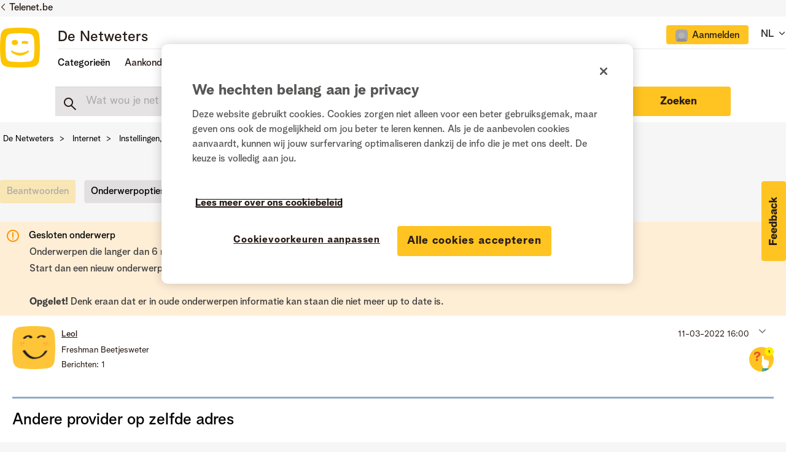

--- FILE ---
content_type: text/html;charset=UTF-8
request_url: https://www.netweters.be/t5/Instellingen-software-hardware/Andere-provider-op-zelfde-adres/td-p/143769
body_size: 45780
content:
<!DOCTYPE html><html prefix="og: http://ogp.me/ns#" dir="ltr" lang="nl" class="no-js">
	<head>
	
	<title>
	Opgelost: Andere provider op zelfde adres - De Netweters
</title>
	
	
	<link href="/html/assets/favicon.ico" rel="shortcut icon" />
<link type="text/css" rel="stylesheet" href="https://static.telenet.be/assets/fonts/bloomspeak/fonts.css">
<meta name="language" content="NL" />

<script src="https://assets.adobedtm.com/3ce8236b487d/f540971d92da/launch-312b948314e7.min.js" async></script>

<link href="/html/assets/slick.css" rel="stylesheet" type="text/css"/>

	
	
	
	<meta content="width=device-width, initial-scale=1.0" name="viewport"/><meta content="2022-05-13T15:59:19+02:00" itemprop="dateModified"/><meta content="text/html; charset=UTF-8" http-equiv="Content-Type"/><link href="https://www.netweters.be/t5/Instellingen-software-hardware/Andere-provider-op-zelfde-adres/td-p/143769" rel="canonical"/>
	<meta content="https://www.netweters.be/t5/user/viewprofilepage/user-id/185128" property="article:author"/><meta content="De Netweters / Les Netnologues" property="og:site_name"/><meta content="article" property="og:type"/><meta content="https://www.netweters.be/t5/Instellingen-software-hardware/Andere-provider-op-zelfde-adres/td-p/143769" property="og:url"/><meta content="instellingen" property="article:tag"/><meta content="Instellingen, software &amp; hardware" property="article:section"/><meta content="Hoi,   Mijn ouders willen steevast bij Orange blijven, maar ik als gamer ben hier alles behalve tevreden mee. Vaak haal ik pieken van 2000ms tijdens mijn game met onze huidige provider.    Ik kan en wil graag zelf mijn eigen WiFi bekostigen en wil Telenet als Provider. Kan ik op het zelfde adres een..." property="og:description"/><meta content="2022-03-11T15:00:59.048Z" property="article:published_time"/><meta content="2022-05-13T15:59:19+02:00" property="article:modified_time"/><meta content="Andere provider op zelfde adres" property="og:title"/>
	
	
	
	    
            	<link href="/skins/2039825/dc0c6078601e65a004425ef861a7c38b/telenet.css" rel="stylesheet" type="text/css"/>
            
	

	
	
	
	
	<!-- OneTrust Cookies Consent Notice start -->
<script src="https://cdn.cookielaw.org/scripttemplates/otSDKStub.js" type="text/javascript" data-document-language="true" charset="UTF-8" data-domain-script="e9723a1c-3b05-4958-bbc2-852947f3e589"></script>

<script type="text/javascript">
function OptanonWrapper() {}
</script>
<!-- OneTrust Cookies Consent Notice end -->

<script type="text/javascript" src="/html/assets/js.cookie.js"></script>

<script type="text/javascript" src="/t5/scripts/EF7B13D9B64EB8BBD9C87DD3095E9284/lia-scripts-head-min.js"></script><script language="javascript" type="text/javascript">
<!--
window.FileAPI = { jsPath: '/html/assets/js/vendor/ng-file-upload-shim/' };
LITHIUM.PrefetchData = {"Components":{},"commonResults":{}};
LITHIUM.DEBUG = false;
LITHIUM.CommunityJsonObject = {
  "Validation" : {
    "image.description" : {
      "min" : 0,
      "max" : 1000,
      "isoneof" : [ ],
      "type" : "string"
    },
    "tkb.toc_maximum_heading_level" : {
      "min" : 1,
      "max" : 6,
      "isoneof" : [ ],
      "type" : "integer"
    },
    "tkb.toc_heading_list_style" : {
      "min" : 0,
      "max" : 50,
      "isoneof" : [
        "disc",
        "circle",
        "square",
        "none"
      ],
      "type" : "string"
    },
    "blog.toc_maximum_heading_level" : {
      "min" : 1,
      "max" : 6,
      "isoneof" : [ ],
      "type" : "integer"
    },
    "tkb.toc_heading_indent" : {
      "min" : 5,
      "max" : 50,
      "isoneof" : [ ],
      "type" : "integer"
    },
    "blog.toc_heading_indent" : {
      "min" : 5,
      "max" : 50,
      "isoneof" : [ ],
      "type" : "integer"
    },
    "blog.toc_heading_list_style" : {
      "min" : 0,
      "max" : 50,
      "isoneof" : [
        "disc",
        "circle",
        "square",
        "none"
      ],
      "type" : "string"
    }
  },
  "User" : {
    "settings" : {
      "imageupload.legal_file_extensions" : "*.jpg;*.JPG;*.jpeg;*.JPEG;*.gif;*.GIF;*.png;*.PNG",
      "config.enable_avatar" : true,
      "integratedprofile.show_klout_score" : true,
      "layout.sort_view_by_last_post_date" : true,
      "layout.friendly_dates_enabled" : false,
      "profileplus.allow.anonymous.scorebox" : false,
      "tkb.message_sort_default" : "topicPublishDate",
      "layout.format_pattern_date" : "dd-MM-yyyy",
      "config.require_search_before_post" : "off",
      "isUserLinked" : false,
      "integratedprofile.cta_add_topics_dismissal_timestamp" : -1,
      "layout.message_body_image_max_size" : 1000,
      "profileplus.everyone" : false,
      "integratedprofile.cta_connect_wide_dismissal_timestamp" : -1,
      "blog.toc_maximum_heading_level" : "",
      "integratedprofile.hide_social_networks" : false,
      "blog.toc_heading_indent" : "",
      "contest.entries_per_page_num" : 20,
      "layout.messages_per_page_linear" : 15,
      "integratedprofile.cta_manage_topics_dismissal_timestamp" : -1,
      "profile.shared_profile_test_group" : false,
      "integratedprofile.cta_personalized_feed_dismissal_timestamp" : -1,
      "integratedprofile.curated_feed_size" : 10,
      "contest.one_kudo_per_contest" : false,
      "integratedprofile.enable_social_networks" : false,
      "integratedprofile.my_interests_dismissal_timestamp" : -1,
      "profile.language" : "nl",
      "layout.friendly_dates_max_age_days" : 0,
      "layout.threading_order" : "thread_ascending",
      "blog.toc_heading_list_style" : "disc",
      "useRecService" : false,
      "layout.module_welcome" : "",
      "imageupload.max_uploaded_images_per_upload" : 15,
      "imageupload.max_uploaded_images_per_user" : 500,
      "integratedprofile.connect_mode" : "",
      "tkb.toc_maximum_heading_level" : "",
      "tkb.toc_heading_list_style" : "disc",
      "sharedprofile.show_hovercard_score" : true,
      "config.search_before_post_scope" : "community",
      "tkb.toc_heading_indent" : "",
      "p13n.cta.recommendations_feed_dismissal_timestamp" : -1,
      "imageupload.max_file_size" : 3072,
      "layout.show_batch_checkboxes" : false,
      "integratedprofile.cta_connect_slim_dismissal_timestamp" : -1
    },
    "isAnonymous" : true,
    "policies" : {
      "image-upload.process-and-remove-exif-metadata" : false
    },
    "registered" : false,
    "emailRef" : "",
    "id" : -1,
    "login" : "Ex-Netweter"
  },
  "Server" : {
    "communityPrefix" : "/uqeik96587",
    "nodeChangeTimeStamp" : 1769024162546,
    "tapestryPrefix" : "/t5",
    "deviceMode" : "DESKTOP",
    "responsiveDeviceMode" : "DESKTOP",
    "membershipChangeTimeStamp" : "0",
    "version" : "25.12",
    "branch" : "25.12-release",
    "showTextKeys" : false
  },
  "Config" : {
    "phase" : "prod",
    "integratedprofile.cta.reprompt.delay" : 30,
    "profileplus.tracking" : {
      "profileplus.tracking.enable" : false,
      "profileplus.tracking.click.enable" : false,
      "profileplus.tracking.impression.enable" : false
    },
    "app.revision" : "2512231126-s6f44f032fc-b18",
    "navigation.manager.community.structure.limit" : "1000"
  },
  "Activity" : {
    "Results" : [ ]
  },
  "NodeContainer" : {
    "viewHref" : "https://www.netweters.be/t5/Internet/ct-p/Internet",
    "description" : "In deze categorie vind je topics terug over internet: wifi-gerelateerde vragen, e-mail instellingen of informatie over hardware en software.",
    "id" : "Internet",
    "shortTitle" : "Internet",
    "title" : "Internet",
    "nodeType" : "category"
  },
  "Page" : {
    "skins" : [
      "telenet",
      "responsive_peak"
    ],
    "authUrls" : {
      "loginUrl" : "https://www.netweters.be/plugins/common/feature/oidcss/sso_login_redirect/providerid/default?lang=nl&referer=https%3A%2F%2Fwww.netweters.be%2Ft5%2FInstellingen-software-hardware%2FAndere-provider-op-zelfde-adres%2Ftd-p%2F143769",
      "loginUrlNotRegistered" : "https://www.netweters.be/plugins/common/feature/oidcss/sso_login_redirect/providerid/default?lang=nl&redirectreason=notregistered&referer=https%3A%2F%2Fwww.netweters.be%2Ft5%2FInstellingen-software-hardware%2FAndere-provider-op-zelfde-adres%2Ftd-p%2F143769",
      "loginUrlNotRegisteredDestTpl" : "https://www.netweters.be/plugins/common/feature/oidcss/sso_login_redirect/providerid/default?lang=nl&redirectreason=notregistered&referer=%7B%7BdestUrl%7D%7D"
    },
    "name" : "ForumTopicPage",
    "rtl" : false,
    "object" : {
      "viewHref" : "/t5/Instellingen-software-hardware/Andere-provider-op-zelfde-adres/td-p/143769",
      "subject" : "Andere provider op zelfde adres",
      "id" : 143769,
      "page" : "ForumTopicPage",
      "type" : "Thread"
    }
  },
  "WebTracking" : {
    "Activities" : { },
    "path" : "Community:De Netweters/Category:Nederlands/Category:Internet/Board:Instellingen, software & hardware/Message:Andere provider op zelfde adres"
  },
  "Feedback" : {
    "targeted" : { }
  },
  "Seo" : {
    "markerEscaping" : {
      "pathElement" : {
        "prefix" : "@",
        "match" : "^[0-9][0-9]$"
      },
      "enabled" : false
    }
  },
  "TopLevelNode" : {
    "viewHref" : "https://www.netweters.be/t5/Nederlands/ct-p/TaalNL",
    "description" : "Welkom op de community van Telenet, het platform waar klanten elkaar helpen.",
    "id" : "TaalNL",
    "shortTitle" : "Nederlands",
    "title" : "Nederlands",
    "nodeType" : "category"
  },
  "Community" : {
    "viewHref" : "https://www.netweters.be/",
    "integratedprofile.lang_code" : "nl",
    "integratedprofile.country_code" : "US",
    "id" : "uqeik96587",
    "shortTitle" : "De Netweters",
    "title" : "De Netweters"
  },
  "CoreNode" : {
    "conversationStyle" : "forum",
    "viewHref" : "https://www.netweters.be/t5/Instellingen-software-hardware/bd-p/Instellingen_software_en_hardware",
    "settings" : { },
    "description" : "Op zoek naar informatie over software of specifieke hardware? Hulp nodig bij bepaalde modeminstellingen of inhome setup? Stel dan hier je vraag.",
    "id" : "Instellingen_software_en_hardware",
    "shortTitle" : "Instellingen, software & hardware",
    "title" : "Instellingen, software & hardware",
    "nodeType" : "Board",
    "ancestors" : [
      {
        "viewHref" : "https://www.netweters.be/t5/Internet/ct-p/Internet",
        "description" : "In deze categorie vind je topics terug over internet: wifi-gerelateerde vragen, e-mail instellingen of informatie over hardware en software.",
        "id" : "Internet",
        "shortTitle" : "Internet",
        "title" : "Internet",
        "nodeType" : "category"
      },
      {
        "viewHref" : "https://www.netweters.be/t5/Nederlands/ct-p/TaalNL",
        "description" : "Welkom op de community van Telenet, het platform waar klanten elkaar helpen.",
        "id" : "TaalNL",
        "shortTitle" : "Nederlands",
        "title" : "Nederlands",
        "nodeType" : "category"
      },
      {
        "viewHref" : "https://www.netweters.be/",
        "description" : "",
        "id" : "uqeik96587",
        "shortTitle" : "De Netweters",
        "title" : "De Netweters",
        "nodeType" : "Community"
      }
    ]
  }
};
LITHIUM.Components.RENDER_URL = "/t5/util/componentrenderpage/component-id/#{component-id}?render_behavior=raw";
LITHIUM.Components.ORIGINAL_PAGE_NAME = 'forums/v5/ForumTopicPage';
LITHIUM.Components.ORIGINAL_PAGE_ID = 'ForumTopicPage';
LITHIUM.Components.ORIGINAL_PAGE_CONTEXT = '[base64]..';
LITHIUM.Css = {
  "BASE_DEFERRED_IMAGE" : "lia-deferred-image",
  "BASE_BUTTON" : "lia-button",
  "BASE_SPOILER_CONTAINER" : "lia-spoiler-container",
  "BASE_TABS_INACTIVE" : "lia-tabs-inactive",
  "BASE_TABS_ACTIVE" : "lia-tabs-active",
  "BASE_AJAX_REMOVE_HIGHLIGHT" : "lia-ajax-remove-highlight",
  "BASE_FEEDBACK_SCROLL_TO" : "lia-feedback-scroll-to",
  "BASE_FORM_FIELD_VALIDATING" : "lia-form-field-validating",
  "BASE_FORM_ERROR_TEXT" : "lia-form-error-text",
  "BASE_FEEDBACK_INLINE_ALERT" : "lia-panel-feedback-inline-alert",
  "BASE_BUTTON_OVERLAY" : "lia-button-overlay",
  "BASE_TABS_STANDARD" : "lia-tabs-standard",
  "BASE_AJAX_INDETERMINATE_LOADER_BAR" : "lia-ajax-indeterminate-loader-bar",
  "BASE_AJAX_SUCCESS_HIGHLIGHT" : "lia-ajax-success-highlight",
  "BASE_CONTENT" : "lia-content",
  "BASE_JS_HIDDEN" : "lia-js-hidden",
  "BASE_AJAX_LOADER_CONTENT_OVERLAY" : "lia-ajax-loader-content-overlay",
  "BASE_FORM_FIELD_SUCCESS" : "lia-form-field-success",
  "BASE_FORM_WARNING_TEXT" : "lia-form-warning-text",
  "BASE_FORM_FIELDSET_CONTENT_WRAPPER" : "lia-form-fieldset-content-wrapper",
  "BASE_AJAX_LOADER_OVERLAY_TYPE" : "lia-ajax-overlay-loader",
  "BASE_FORM_FIELD_ERROR" : "lia-form-field-error",
  "BASE_SPOILER_CONTENT" : "lia-spoiler-content",
  "BASE_FORM_SUBMITTING" : "lia-form-submitting",
  "BASE_EFFECT_HIGHLIGHT_START" : "lia-effect-highlight-start",
  "BASE_FORM_FIELD_ERROR_NO_FOCUS" : "lia-form-field-error-no-focus",
  "BASE_EFFECT_HIGHLIGHT_END" : "lia-effect-highlight-end",
  "BASE_SPOILER_LINK" : "lia-spoiler-link",
  "BASE_DISABLED" : "lia-link-disabled",
  "FACEBOOK_LOGOUT" : "lia-component-users-action-logout",
  "FACEBOOK_SWITCH_USER" : "lia-component-admin-action-switch-user",
  "BASE_FORM_FIELD_WARNING" : "lia-form-field-warning",
  "BASE_AJAX_LOADER_FEEDBACK" : "lia-ajax-loader-feedback",
  "BASE_AJAX_LOADER_OVERLAY" : "lia-ajax-loader-overlay",
  "BASE_LAZY_LOAD" : "lia-lazy-load"
};
(function() { if (!window.LITHIUM_SPOILER_CRITICAL_LOADED) { window.LITHIUM_SPOILER_CRITICAL_LOADED = true; window.LITHIUM_SPOILER_CRITICAL_HANDLER = function(e) { if (!window.LITHIUM_SPOILER_CRITICAL_LOADED) return; if (e.target.classList.contains('lia-spoiler-link')) { var container = e.target.closest('.lia-spoiler-container'); if (container) { var content = container.querySelector('.lia-spoiler-content'); if (content) { if (e.target.classList.contains('open')) { content.style.display = 'none'; e.target.classList.remove('open'); } else { content.style.display = 'block'; e.target.classList.add('open'); } } e.preventDefault(); return false; } } }; document.addEventListener('click', window.LITHIUM_SPOILER_CRITICAL_HANDLER, true); } })();
LITHIUM.noConflict = true;
LITHIUM.useCheckOnline = false;
LITHIUM.RenderedScripts = [
  "jquery.js",
  "jquery.ajax-cache-response-1.0.js",
  "jquery.iframe-shim-1.0.js",
  "jquery.ui.widget.js",
  "Text.js",
  "SearchAutoCompleteToggle.js",
  "Namespace.js",
  "InlineMessageEditor.js",
  "PolyfillsAll.js",
  "UserNavigationCombine.js",
  "jquery.tools.tooltip-1.2.6.js",
  "DropDownMenuVisibilityHandler.js",
  "json2.js",
  "InlineMessageReplyEditor.js",
  "AjaxFeedback.js",
  "Cache.js",
  "jquery.ui.mouse.js",
  "InformationBox.js",
  "jquery.blockui.js",
  "jquery.tmpl-1.1.1.js",
  "jquery.clone-position-1.0.js",
  "CustomEvent.js",
  "AjaxSupport.js",
  "Globals.js",
  "jquery.appear-1.1.1.js",
  "Components.js",
  "ResizeSensor.js",
  "HelpIcon.js",
  "LazyLoadComponent.js",
  "jquery.fileupload.js",
  "jquery.ui.draggable.js",
  "DeferredImages.js",
  "Lithium.js",
  "Forms.js",
  "jquery.viewport-1.0.js",
  "PartialRenderProxy.js",
  "ElementQueries.js",
  "Events.js",
  "ActiveCast3.js",
  "jquery.css-data-1.0.js",
  "AutoComplete.js",
  "jquery.iframe-transport.js",
  "ForceLithiumJQuery.js",
  "DropDownMenu.js",
  "MessageBodyDisplay.js",
  "jquery.ui.resizable.js",
  "jquery.ui.position.js",
  "SpoilerToggle.js",
  "Throttle.js",
  "jquery.delayToggle-1.0.js",
  "jquery.autocomplete.js",
  "MessageViewDisplay.js",
  "jquery.json-2.6.0.js",
  "Placeholder.js",
  "Auth.js",
  "NoConflict.js",
  "EarlyEventCapture.js",
  "jquery.ui.dialog.js",
  "Tooltip.js",
  "Sandbox.js",
  "DataHandler.js",
  "LiModernizr.js",
  "ElementMethods.js",
  "jquery.ui.core.js",
  "jquery.scrollTo.js",
  "jquery.effects.slide.js",
  "jquery.hoverIntent-r6.js",
  "jquery.placeholder-2.0.7.js",
  "jquery.effects.core.js",
  "jquery.lithium-selector-extensions.js",
  "Loader.js",
  "Video.js",
  "SearchForm.js",
  "prism.js",
  "jquery.function-utils-1.0.js",
  "jquery.position-toggle-1.0.js",
  "InlineMessageReplyContainer.js"
];// -->
</script><script type="text/javascript" src="/t5/scripts/D60EB96AE5FF670ED274F16ABB044ABD/lia-scripts-head-min.js"></script></head>
	<body class="lia-board lia-user-status-anonymous ForumTopicPage lia-body lia-a11y" id="lia-body">
	
	
	<div id="537-228-6" class="ServiceNodeInfoHeader">
</div>
	
	
	
	

	<div class="lia-page">
		<center>
			
				
					
	
	<div class="MinimumWidthContainer">
		<div class="min-width-wrapper">
			<div class="min-width">		
				
						<div class="lia-content">
                            
							
							
							
		
	<div class="lia-quilt lia-quilt-forum-topic-page lia-quilt-layout-forum-topic-page2021 lia-top-quilt lia-forum-topic-page-gte-5">
	<div class="lia-quilt-row lia-quilt-row-header-recommondations">
		<div class="lia-quilt-column lia-quilt-column-24 lia-quilt-column-single lia-quilt-column-common-header">
			<div class="lia-quilt-column-alley lia-quilt-column-alley-single">
	
		
			<div data-elastic-exclude>
		
			<div class="lia-quilt lia-quilt-header-small lia-quilt-layout-header lia-component-quilt-header-small">
	<div class="lia-quilt-row lia-quilt-row-header">
		<div class="lia-quilt-column lia-quilt-column-24 lia-quilt-column-single lia-quilt-column-common-header">
			<div class="lia-quilt-column-alley lia-quilt-column-alley-single">
	
		
			



<div class="telenet-dektop-header-wrapper">
        <div class="netweters21-corporate-header-container">
        <div class="netweters21-corporate-header">
            <a href="https://www.telenet.be" class="corporate-link">Telenet.be</a>
        </div>
        </div>

        <div class="netweters21-header-container">
            <div class="netweters21-header">
            <div class="netweters21-telenet-logo"><a href="/?category.id=TaalNL"><img src="https://www.netweters.be/html/@0C23C1794D2D96F8C248D4FE669520F6/assets/Telenet logo signatures.png" alt="telenet"></a></div>
            
        <div class="netweters21-nav-container">
                <div class="netweters21-nav-container-top">
                    <div class="netweters21-forum-head">
                    <a href="/?category.id=TaalNL">De Netweters</a>
                    </div>
                    <div class="telenet-login-nav">
                                <div class="not-authenticated">
<ul role="list" id="list_5bef3483c59d" class="lia-list-standard-inline UserNavigation lia-component-common-widget-user-navigation-combine">
	
				
	
		
			
		
			
		
			
		
			<li role="listitem"><a class="lia-link-navigation registration-link lia-component-users-action-registration" rel="nofollow" id="registrationPageV2_5bef3483c59d" href="https://www.netweters.be/?lang=nl&amp;referer=https%3A%2F%2Fwww.netweters.be%2Ft5%2FInstellingen-software-hardware%2FAndere-provider-op-zelfde-adres%2Ftd-p%2F143769">Registreren</a></li>
		
			<li aria-hidden="true"><span class="separator lia-component-common-widget-user-nav-separator-character">·</span></li>
		
			
		
			
		
			<li role="listitem"><a class="lia-link-navigation login-link lia-authentication-link lia-component-users-action-login" rel="nofollow" id="loginPageV2_5bef3483c59d" href="https://www.netweters.be/plugins/common/feature/oidcss/sso_login_redirect/providerid/default?lang=nl&amp;referer=https%3A%2F%2Fwww.netweters.be%2Ft5%2FInstellingen-software-hardware%2FAndere-provider-op-zelfde-adres%2Ftd-p%2F143769">Aanmelden</a></li>
		
			
		
			<li aria-hidden="true"><span class="separator lia-component-common-widget-user-nav-separator-character">·</span></li>
		
			
		
			
		
			<li role="listitem"><a class="lia-link-navigation faq-link lia-component-help-action-faq" id="faqPage_5bef3483c59d" href="/t5/help/faqpage">Help</a></li>
		
			
		
			
		
	
	

			
</ul>                                </div>
                    </div>
                    <div class="telenet-language-nav">
                    <ul>
                    <li><span>NL</span>
                    <span class="lia-nav-icon lia-nav-icon-right lia-fa lia-fa-icon lia-fa-angle-down"></span>
                        <ul>
                        <li><a href="/?category.id=TaalFR">FR</a></li>
                        </ul>
                    </li>
                    </ul>
                </div>
                </div>
                
                
                <div class="netweters21-nav-container-bottom">
                    <div class="netweters21-nav-container-bottom-left">
                    <ul class="header-nav">
                            <li class="nav-item"><a class="topic-nav">Categorieën</a>
                                <ul>
                                        <li>
                                            <a href="/t5/Over-de-community/ct-p/Netweters_feedback">Over de community</a>
                                        </li>
                                        <li>
                                            <a href="/t5/Televisie/ct-p/Televisie">Televisie</a>
                                        </li>
                                        <li>
                                            <a href="/t5/Internet/ct-p/Internet">Internet</a>
                                        </li>
                                        <li>
                                            <a href="/t5/Telefonie-mobiel-vast/ct-p/mobiele_vaste_telefonie">Telefonie (mobiel & vast)</a>
                                        </li>
                                        <li>
                                            <a href="/t5/Apps-platformen/ct-p/Apps">Apps & platformen</a>
                                        </li>
                                        <li>
                                            <a href="/t5/Lounge/ct-p/Lounge">Lounge</a>
                                        </li>
                                </ul>
                            </li>
                            
                              <li class="nav-item">Aankondigingen
                                <ul>
                                  <li><a href="/t5/Aankondigingen/Een-knallend-Nieuwjaar-met-De-Netweters/ba-p/213547">Een knallend Nieuwjaar met De Netweters! 🎉</a></li>
                                  <li><a href="/t5/Aankondigingen/Alles-van-Play-Sports-in-%C3%A9%C3%A9n-app/ba-p/203665">Alles van Play Sports in één app</a></li>
                                  <li><a href="/t5/Aankondigingen/Opkuis-van-oude-Netweters-accounts-tussen-26-2-en-03-3/ba-p/201459">Opkuis van oude Netweters-accounts tussen 26/2 en 03/3</a></li>
                                  <li><a href="/t5/Aankondigingen/Fijne-feestdagen-voor-iedereen/ba-p/198480">Fijne feestdagen voor iedereen!</a></li>
                                  <li><a href="/t5/Aankondigingen/De-Netweters-viert-zijn-10de-verjaardag/ba-p/196294">De Netweters viert zijn 10de verjaardag!</a></li>
<li><a href="/t5/Aankondigingen/bg-p/Aankondigingen">Alle aankondigingen</a></li>
                                </ul>
                              </li>

                             <li class="nav-item"><a href="/t5/Community-gids/bg-p/Community_gids">Community gids</a></li>
                    </ul> 
                
                    </div>
                    <div class="netweters21-nav-container-bottom-right">
                                
                    </div>            
                </div>
            </div>
            </div>
        </div>



       

</div>

<div class="telenet-mobile-header-wrapper left">
<div class="topic-wrapper">
    <button class="topic-nav">Topics</button>
            <div class="topics">
                <div class="telenet-login-nav">
                            <div class="not-authenticated">
<ul role="list" id="list_5bef34a46629" class="lia-list-standard-inline UserNavigation lia-component-common-widget-user-navigation-combine">
	
				
	
		
			
		
			
		
			
		
			<li role="listitem"><a class="lia-link-navigation registration-link lia-component-users-action-registration" rel="nofollow" id="registrationPageV2_5bef34a46629" href="https://www.netweters.be/?lang=nl&amp;referer=https%3A%2F%2Fwww.netweters.be%2Ft5%2FInstellingen-software-hardware%2FAndere-provider-op-zelfde-adres%2Ftd-p%2F143769">Registreren</a></li>
		
			<li aria-hidden="true"><span class="separator lia-component-common-widget-user-nav-separator-character">·</span></li>
		
			
		
			
		
			<li role="listitem"><a class="lia-link-navigation login-link lia-authentication-link lia-component-users-action-login" rel="nofollow" id="loginPageV2_5bef34a46629" href="https://www.netweters.be/plugins/common/feature/oidcss/sso_login_redirect/providerid/default?lang=nl&amp;referer=https%3A%2F%2Fwww.netweters.be%2Ft5%2FInstellingen-software-hardware%2FAndere-provider-op-zelfde-adres%2Ftd-p%2F143769">Aanmelden</a></li>
		
			
		
			<li aria-hidden="true"><span class="separator lia-component-common-widget-user-nav-separator-character">·</span></li>
		
			
		
			
		
			<li role="listitem"><a class="lia-link-navigation faq-link lia-component-help-action-faq" id="faqPage_5bef34a46629" href="/t5/help/faqpage">Help</a></li>
		
			
		
			
		
	
	

			
</ul>                            </div>
                </div>
                <div class="telenet-topic-nav">
<ul>

<li class="nav-item-mobile"><a>Categorieën</a>
                                <ul class="subnav-mobile">
                                        <li>
                                            <a href="/t5/Over-de-community/ct-p/Netweters_feedback">Over de community</a>
                                        </li>
                                        <li>
                                            <a href="/t5/Televisie/ct-p/Televisie">Televisie</a>
                                        </li>
                                        <li>
                                            <a href="/t5/Internet/ct-p/Internet">Internet</a>
                                        </li>
                                        <li>
                                            <a href="/t5/Telefonie-mobiel-vast/ct-p/mobiele_vaste_telefonie">Telefonie (mobiel & vast)</a>
                                        </li>
                                        <li>
                                            <a href="/t5/Apps-platformen/ct-p/Apps">Apps & platformen</a>
                                        </li>
                                        <li>
                                            <a href="/t5/Lounge/ct-p/Lounge">Lounge</a>
                                        </li>
                                </ul>
                            </li>
                            
                              <li class="nav-item-mobile">Aankondigingen
                                <ul class="subnav-mobile">
                                  <li><a href="/t5/Aankondigingen/Een-knallend-Nieuwjaar-met-De-Netweters/ba-p/213547">Een knallend Nieuwjaar met De Netweters! 🎉</a></li>
                                  <li><a href="/t5/Aankondigingen/Alles-van-Play-Sports-in-%C3%A9%C3%A9n-app/ba-p/203665">Alles van Play Sports in één app</a></li>
                                  <li><a href="/t5/Aankondigingen/Opkuis-van-oude-Netweters-accounts-tussen-26-2-en-03-3/ba-p/201459">Opkuis van oude Netweters-accounts tussen 26/2 en 03/3</a></li>
                                  <li><a href="/t5/Aankondigingen/Fijne-feestdagen-voor-iedereen/ba-p/198480">Fijne feestdagen voor iedereen!</a></li>
                                  <li><a href="/t5/Aankondigingen/De-Netweters-viert-zijn-10de-verjaardag/ba-p/196294">De Netweters viert zijn 10de verjaardag!</a></li>
                                  <li><a href="/t5/Aankondigingen/bg-p/Aankondigingen">Alle aankondigingen</a></li>
                                </ul>
                              </li>

                             <li><a href="/t5/Community-gids/bg-p/Community_gids">Community gids</a></li>
</ul>

                </div>


        

                <div class="telenet-language-nav">
                    <ul>
                        <li><span>NL</span>
                            <ul>
                                <li><a href="/?category.id=TaalFR">FR</a></li>
                            </ul>
                        </li>
                    </ul>
                </div>
 <div class="profile-numbers-info">Netweters statistieken</div>
<div id="telenet-numbers">
    <table>
        <tr>
            <td class="red">
<div class="white-block">
                <span>25.878</span>
                netweters
</div>
            </td>
            <td class="blue">
<div class="white-block">
                <span>160.516</span>
                antwoorden

</div>
            </td>
        </tr>
        <tr>
            <td class="magenta">
<div class="white-block">
                <span>21.615</span>
                vragen
</div>
            </td>
            <td class="blue-light">
<div class="white-block">
                <a href="/t5/forums/searchpage/tab/message?filter=solvedThreads&solved=true&sort_by=-topicPostDate">
                    <span>6.794</span>
                    oplossingen
                </a>
</div>
            </td>
        </tr>
    </table>
</div>                <div class="telenet-main-nav clearfix">
                    <ul>
                        <li class="active"><a href="https://www2.telenet.be/nl/" target="_blank">Privé</a></li>
                        <li><a href="https://www2.telenet.be/nl/business/" target="_blank">Business</a></li>
                    </ul>
                </div>
            </div>
        </div>

<a href="/" class="telenet-logo">
        <img src="https://www.netweters.be/html/@0C23C1794D2D96F8C248D4FE669520F6/assets/Telenet logo signatures.png" alt="telenet">
        </a>

        <div class="mobile-user-info">
<ul role="list" id="list_5bef370c9e02" class="lia-list-standard-inline UserNavigation lia-component-common-widget-user-navigation-combine">
	
				
	
		
			
		
			
		
			
		
			<li role="listitem"><a class="lia-link-navigation registration-link lia-component-users-action-registration" rel="nofollow" id="registrationPageV2_5bef370c9e02" href="https://www.netweters.be/?lang=nl&amp;referer=https%3A%2F%2Fwww.netweters.be%2Ft5%2FInstellingen-software-hardware%2FAndere-provider-op-zelfde-adres%2Ftd-p%2F143769">Registreren</a></li>
		
			<li aria-hidden="true"><span class="separator lia-component-common-widget-user-nav-separator-character">·</span></li>
		
			
		
			
		
			<li role="listitem"><a class="lia-link-navigation login-link lia-authentication-link lia-component-users-action-login" rel="nofollow" id="loginPageV2_5bef370c9e02" href="https://www.netweters.be/plugins/common/feature/oidcss/sso_login_redirect/providerid/default?lang=nl&amp;referer=https%3A%2F%2Fwww.netweters.be%2Ft5%2FInstellingen-software-hardware%2FAndere-provider-op-zelfde-adres%2Ftd-p%2F143769">Aanmelden</a></li>
		
			
		
			<li aria-hidden="true"><span class="separator lia-component-common-widget-user-nav-separator-character">·</span></li>
		
			
		
			
		
			<li role="listitem"><a class="lia-link-navigation faq-link lia-component-help-action-faq" id="faqPage_5bef370c9e02" href="/t5/help/faqpage">Help</a></li>
		
			
		
			
		
	
	

			
</ul>        </div>

</div>







        <div class="netweters21-header-container board-search">
          <div class="netweters21-header netweters21-smallheader">
            <div class="search forumtopic">
<div id="lia-searchformV32_5bef3720782b" class="SearchForm lia-search-form-wrapper lia-mode-default lia-component-common-widget-search-form">
	

	
		<div class="lia-inline-ajax-feedback">
			<div class="AjaxFeedback" id="ajaxfeedback_5bef3720782b"></div>
			
	

	

		</div>

	

	
		<div id="searchautocompletetoggle_5bef3720782b">	
	
		

	
		<div class="lia-inline-ajax-feedback">
			<div class="AjaxFeedback" id="ajaxfeedback_5bef3720782b_0"></div>
			
	

	

		</div>

	

	
			
            <form enctype="multipart/form-data" class="lia-form lia-form-inline SearchForm" action="https://www.netweters.be/t5/forums/v5/forumtopicpage.searchformv32.form.form" method="post" id="form_5bef3720782b" name="form_5bef3720782b"><div class="t-invisible"><input value="board-id/Instellingen_software_en_hardware/thread-id/27296" name="t:ac" type="hidden"></input><input value="search/contributions/page" name="t:cp" type="hidden"></input><input value="[base64].." name="lia-form-context" type="hidden"></input><input value="ForumTopicPage:board-id/Instellingen_software_en_hardware/thread-id/27296:searchformv32.form:" name="liaFormContentKey" type="hidden"></input><input value="5DI9GWMef1Esyz275vuiiOExwpQ=:H4sIAAAAAAAAALVSTU7CQBR+krAixkj0BrptjcpCMSbERGKCSmxcm+kwlGrbqTOvFDYexRMYL8HCnXfwAG5dubDtFKxgYgu4mrzvm3w/M+/pHcphHQ4kI4L2dMo9FLYZoM09qbeJxQ4V0+XC7e/tamqyBPEChwgbh1JAjQtLIz6hPaYh8ZlEMaxplAvm2KZmEsm0hhmBhOKpzZzOlsEw8LevR5W3zZfPEqy0oJIYc+eCuAyh2rolfaI7xLN0I8rjWfWBj7CuzJvf5osmbxRN3hacMimNwHRtKSOr0XNnv/vx+FoCGPjhMRzljhNLYHrEt9kA5T08ACCsKvREoYuqxqLl8BLO84q4UcMITcG49y/QOGs1pYyESl5p6V6qwRW086rinVmoxMZsiZud/zBUTc6gmVc4kExkJafmcYG1GM9+wfIsCkf2OP54hal5EjnG54z8h0XhjfcF7wQUs5Kz0GTjU2rOjc/llTT4Au07pDOcBQAA" name="t:formdata" type="hidden"></input></div>
	
	

	

	

	
		<div class="lia-inline-ajax-feedback">
			<div class="AjaxFeedback" id="feedback_5bef3720782b"></div>
			
	

	

		</div>

	

	

	

	


	
	<input value="91nT76idsXrO_-1" name="ticket" type="hidden"></input>
	
	<input value="form_5bef3720782b" id="form_UIDform_5bef3720782b" name="form_UID" type="hidden"></input>
	<input value="" id="form_instance_keyform_5bef3720782b" name="form_instance_key" type="hidden"></input>
	
                

                
                    
                        <span class="lia-search-granularity-wrapper">
                            <select title="Zoekniveau" class="lia-search-form-granularity search-granularity" aria-label="Zoekniveau" id="searchGranularity_5bef3720782b" name="searchGranularity"><option title="Hele community" value="TaalNL|category">Hele community</option><option title="Deze categorie" value="Internet|category">Deze categorie</option><option title="Dit bord" selected="selected" value="Instellingen_software_en_hardware|forum-board">Dit bord</option><option title="Gebruikers" value="user|user">Gebruikers</option></select>
                        </span>
                    
                

                <span class="lia-search-input-wrapper">
                    <span class="lia-search-input-field">
                        <span class="lia-button-wrapper lia-button-wrapper-secondary lia-button-wrapper-searchForm-action"><input value="searchForm" name="submitContextX" type="hidden"></input><input class="lia-button lia-button-secondary lia-button-searchForm-action" value="Zoeken" id="submitContext_5bef3720782b" name="submitContext" type="submit"></input></span>

                        <span class="lia-hidden-aria-visibile" id="autocompleteInstructionsText_5bef3720782b"></span><input placeholder="Wat wou je net weten?" aria-label="Zoeken" title="Zoeken" class="lia-form-type-text lia-autocomplete-input search-input lia-search-input-message" value="" id="messageSearchField_5bef3720782b_0" name="messageSearchField" type="text"></input>
                        <span class="lia-hidden-aria-visibile" id="autocompleteInstructionsText_5bef3720782b_0"></span><input placeholder="Wat wou je net weten?" aria-label="Zoeken" title="Zoeken" class="lia-form-type-text lia-autocomplete-input search-input lia-search-input-tkb-article lia-js-hidden" value="" id="messageSearchField_5bef3720782b_1" name="messageSearchField_0" type="text"></input>
                        

	
		<span class="lia-hidden-aria-visibile" id="autocompleteInstructionsText_5bef3720782b_1"></span><input placeholder="Volledige inhoud doorzoeken" ng-non-bindable="" title="Voer een gebruikersnaam of rang in" class="lia-form-type-text UserSearchField lia-search-input-user search-input lia-js-hidden lia-autocomplete-input" aria-label="Voer een gebruikersnaam of rang in" value="" id="userSearchField_5bef3720782b" name="userSearchField" type="text"></input>
	

	


                        <span class="lia-hidden-aria-visibile" id="autocompleteInstructionsText_5bef3720782b_2"></span><input placeholder="Enter a keyword to search within the private messages" title="Een zoekwoord invoeren" class="lia-form-type-text NoteSearchField lia-search-input-note search-input lia-js-hidden lia-autocomplete-input" aria-label="Een zoekwoord invoeren" value="" id="noteSearchField_5bef3720782b_0" name="noteSearchField" type="text"></input>
						<span class="lia-hidden-aria-visibile" id="autocompleteInstructionsText_5bef3720782b_3"></span><input title="Een zoekwoord invoeren" class="lia-form-type-text ProductSearchField lia-search-input-product search-input lia-js-hidden lia-autocomplete-input" aria-label="Een zoekwoord invoeren" value="" id="productSearchField_5bef3720782b" name="productSearchField" type="text"></input>
                        <input class="lia-as-search-action-id" name="as-search-action-id" type="hidden"></input>
                    </span>
                </span>
                

                <span class="lia-cancel-search">annuleren</span>

                
            
</form>
		
			<div class="search-autocomplete-toggle-link lia-js-hidden">
				<span>
					<a class="lia-link-navigation auto-complete-toggle-on lia-component-search-action-enable-auto-complete" rel="nofollow" id="enableAutoComplete_5bef3720782b" href="https://www.netweters.be/t5/forums/v5/forumtopicpage.enableautocomplete:enableautocomplete?t:ac=board-id/Instellingen_software_en_hardware/thread-id/27296&amp;t:cp=action/contributions/searchactions&amp;ticket=91nT76idsXrO_-1">Suggesties inschakelen</a>					
					<span class="HelpIcon">
	<a class="lia-link-navigation help-icon lia-tooltip-trigger" role="button" aria-label="Help-pictogram" id="link_5bef3720782b" href="#"><span class="lia-img-icon-help lia-fa-icon lia-fa-help lia-fa" alt="Met de functie voor automatische suggesties kunt u uw zoekresultaten snel verfijnen doordat mogelijke overeenkomsten wordt voorgesteld terwijl u typt." aria-label="Help-pictogram" role="img" id="display_5bef3720782b"></span></a><div role="alertdialog" class="lia-content lia-tooltip-pos-bottom-left lia-panel-tooltip-wrapper" id="link_5bef3720782b_0-tooltip-element"><div class="lia-tooltip-arrow"></div><div class="lia-panel-tooltip"><div class="content">Met de functie voor automatische suggesties kunt u uw zoekresultaten snel verfijnen doordat mogelijke overeenkomsten wordt voorgesteld terwijl u typt.</div></div></div>
</span>
				</span>
			</div>
		

	

	

	
	
	
</div>
		
	<div class="spell-check-showing-result">
		We tonen resultaten voor: <span class="lia-link-navigation show-results-for-link lia-link-disabled" aria-disabled="true" id="showingResult_5bef3720782b"></span>
		
			<a class="lia-link-navigation more-synonym-search-results-for-link" rel="nofollow" id="showingMoreResult_5bef3720782b" href="#"></a>
			<span class="all-results-for-synonym-search"> </span>
		

	</div>
	<div>
		
			<span class="synonym-search-instead lia-js-hidden">
				Wil je enkel zoeken naar je eigen zoekterm, zonder synoniemen? Klik dan: <a class="lia-link-navigation synonym-search-instead-for-link" rel="nofollow" id="synonymSearchInstead_5bef3720782b" href="#"></a> &nbsp; 
			</span>
			<span class="spell-check-and-synonym-search-instead lia-js-hidden"> | </span>
		
		<span class="spell-check-search-instead">
			Wil je enkel zoeken naar je eigen zoekterm (niet gecorrigeerd)? Klik dan: <a class="lia-link-navigation search-instead-for-link" rel="nofollow" id="searchInstead_5bef3720782b" href="#"></a>
		</span>

	</div>
	<div class="spell-check-do-you-mean lia-component-search-widget-spellcheck">
		Bedoelde je: <a class="lia-link-navigation do-you-mean-link" rel="nofollow" id="doYouMean_5bef3720782b" href="#"></a>
	</div>

	

	

	


	
</div>            </div>
          </div>
        </div>




		
			
		
	
	
</div>
		</div>
	</div><div class="lia-quilt-row lia-quilt-row-breadcrumb">
		<div class="lia-quilt-column lia-quilt-column-24 lia-quilt-column-single lia-quilt-column-breadcrumbs">
			<div class="lia-quilt-column-alley lia-quilt-column-alley-single">
	
		
			<div aria-label="breadcrumbs" role="navigation" class="BreadCrumb crumb-line lia-breadcrumb lia-component-common-widget-breadcrumb">
	<ul role="list" id="list_5bef37cc3ccc" class="lia-list-standard-inline">
	
		
			<li class="lia-breadcrumb-node crumb">
				<a class="lia-link-navigation crumb-community lia-breadcrumb-community lia-breadcrumb-forum" id="link_5bef37cc3ccc" href="/">De Netweters</a>
			</li>
			
				<li aria-hidden="true" class="lia-breadcrumb-seperator crumb-community lia-breadcrumb-community lia-breadcrumb-forum">
				  
           			 <span>
           				 <span class="lia-img-icon-list-separator-breadcrumb lia-fa-icon lia-fa-list lia-fa-separator lia-fa-breadcrumb lia-fa" alt="" aria-label="" role="img" id="display_5bef37cc3ccc"></span>
  					</span>
          		  
       			 
				</li>
			
		
			<li class="lia-breadcrumb-node crumb">
				<a class="lia-link-navigation crumb-category lia-breadcrumb-category lia-breadcrumb-forum" id="link_5bef37cc3ccc_0" href="/t5/Internet/ct-p/Internet">Internet</a>
			</li>
			
				<li aria-hidden="true" class="lia-breadcrumb-seperator crumb-category lia-breadcrumb-category lia-breadcrumb-forum">
				  
           			 <span>
           				 <span class="lia-img-icon-list-separator-breadcrumb lia-fa-icon lia-fa-list lia-fa-separator lia-fa-breadcrumb lia-fa" alt="" aria-label="" role="img" id="display_5bef37cc3ccc_0"></span>
  					</span>
          		  
       			 
				</li>
			
		
			<li class="lia-breadcrumb-node crumb">
				<a class="lia-link-navigation crumb-board lia-breadcrumb-board lia-breadcrumb-forum" id="link_5bef37cc3ccc_1" href="/t5/Instellingen-software-hardware/bd-p/Instellingen_software_en_hardware">Instellingen, software & hardware</a>
			</li>
			
				<li aria-hidden="true" class="lia-breadcrumb-seperator crumb-board lia-breadcrumb-board lia-breadcrumb-forum">
				  
           			 <span>
           				 <span class="lia-img-icon-list-separator-breadcrumb lia-fa-icon lia-fa-list lia-fa-separator lia-fa-breadcrumb lia-fa" alt="" aria-label="" role="img" id="display_5bef37cc3ccc_1"></span>
  					</span>
          		  
       			 
				</li>
			
		
			<li class="lia-breadcrumb-node crumb final-crumb">
				<span class="lia-link-navigation child-thread lia-link-disabled" aria-disabled="true" disabled="true" role="link" aria-label="Andere provider op zelfde adres" id="link_5bef37cc3ccc_2">Andere provider op zelfde adres</span>
			</li>
			
		
	
</ul>
</div>
		
			
		
			






		
	
	
</div>
		</div>
	</div>
</div>
		
			</div>
		
	
	
</div>
		</div>
	</div><div class="lia-quilt-row lia-quilt-row-topic-content">
		<div class="lia-quilt-column lia-quilt-column-24 lia-quilt-column-single lia-quilt-column-topic-content">
			<div class="lia-quilt-column-alley lia-quilt-column-alley-single">
	
		
			
		
			<div data-elastic-exclude>
		
			
        
        
	

	

    
		
			
			
			<div class="lia-menu-bar lia-menu-bar-top top-block lia-component-menu-bar">
	<div class="lia-decoration-border-menu-bar">
		<div class="lia-decoration-border-menu-bar-top">
			<div> </div>
		</div>
		<div class="lia-decoration-border-menu-bar-content">
			<div>
				
				<div class="lia-menu-bar-buttons">
					
					<span class="lia-button-wrapper lia-button-wrapper-primary lia-link-disabled"><span class="primary-action message-reply"><span class="lia-button lia-button-primary lia-link-disabled" aria-disabled="true" id="link_1"><span>Beantwoorden</span></span></span></span>
					
					<div class="lia-menu-navigation-wrapper lia-js-hidden lia-menu-action" id="actionMenuDropDown">	
	<div class="lia-menu-navigation">
		<div class="dropdown-default-item"><a title="Optiemenu weergeven" class="lia-js-menu-opener default-menu-option lia-js-click-menu lia-link-navigation" aria-expanded="false" role="button" aria-label="Onderwerpopties" id="dropDownLink" href="#">Onderwerpopties</a>
			<div class="dropdown-positioning">
				<div class="dropdown-positioning-static">
					
	<ul aria-label="Items van vervolgkeuzemenu" role="list" id="dropdownmenuitems" class="lia-menu-dropdown-items">
		

	
	
		
			
		
			
		
			
		
			
		
			
		
			
		
			
		
			
		
			
		
			
		
			
		
			
		
			
		
			
		
			
		
			
		
			
		
			
		
			
		
			
		
			
		
			
		
			
		
			<li role="listitem"><span class="lia-link-navigation mark-thread-unread lia-link-disabled lia-component-forums-action-mark-thread-unread" aria-disabled="true" id="markThreadUnread">Alle onderwerpen als nieuw markeren</span></li>
		
			<li role="listitem"><span class="lia-link-navigation mark-thread-read lia-link-disabled lia-component-forums-action-mark-thread-read" aria-disabled="true" id="markThreadRead">Onderwerp als gelezen markeren</span></li>
		
			<li aria-hidden="true"><span class="lia-separator lia-component-common-widget-link-separator">
	<span class="lia-separator-post"></span>
	<span class="lia-separator-pre"></span>
</span></li>
		
			
		
			<li role="listitem"><span class="lia-link-navigation addThreadUserFloat lia-link-disabled lia-component-subscriptions-action-add-thread-user-float" aria-disabled="true" id="addThreadUserFloat">Dit onderwerp naar boven laten zweven</span></li>
		
			
		
			<li role="listitem"><span class="lia-link-navigation addThreadUserBookmark lia-link-disabled lia-component-subscriptions-action-add-thread-user-bookmark" aria-disabled="true" id="addThreadUserBookmark">Bladwijzer</span></li>
		
			
		
			<li role="listitem"><span class="lia-link-navigation addThreadUserEmailSubscription lia-link-disabled lia-component-subscriptions-action-add-thread-user-email" aria-disabled="true" id="addThreadUserEmailSubscription">Abonneren</span></li>
		
			<li aria-hidden="true"><span class="lia-separator lia-component-common-widget-link-separator">
	<span class="lia-separator-post"></span>
	<span class="lia-separator-pre"></span>
</span></li>
		
			
		
			
		
			
		
			
		
			<li role="listitem"><a class="lia-link-navigation print-thread lia-component-forums-action-print-thread" rel="nofollow" id="printThread" href="/t5/forums/forumtopicprintpage/board-id/Instellingen_software_en_hardware/message-id/27296/print-single-message/false/page/1">Printervriendelijke pagina</a></li>
		
			
		
			
		
			
		
			
		
			
		
	
	


	</ul>

				</div>
			</div>
		</div>
	</div>
</div>
				
				</div>
				
					
						
					<div class="lia-paging-full-wrapper" id="threadnavigator_1">
	<ul class="lia-paging-full">
		
	
		
			
				<li class="lia-paging-page-previous lia-paging-page-listing lia-component-listing">
					<a class="lia-link-navigation" title="Instellingen, software &amp; hardware" id="link" href="/t5/Instellingen-software-hardware/bd-p/Instellingen_software_en_hardware/page/72">
						<span class="lia-paging-page-arrow"></span> 
						<span class="lia-paging-page-link">Alle forumonderwerpen</span>
					</a>
				</li>
			
		
			
				<li class="lia-paging-page-previous lia-component-previous">
					<a class="lia-link-navigation" title="Internet valt weg na het gebruiken van vast IP-adres" id="link_0" href="/t5/Instellingen-software-hardware/Internet-valt-weg-na-het-gebruiken-van-vast-IP-adres/td-p/146425">
						<span class="lia-paging-page-arrow"></span> 
						<span class="lia-paging-page-link">Vorig onderwerp</span>
					</a>
				</li>
			
		
			
				<li class="lia-paging-page-next lia-component-next">
					<a class="lia-link-navigation" title="Vragen over de Netwerkverdeler NIU" id="link_1_0" href="/t5/Instellingen-software-hardware/Vragen-over-de-Netwerkverdeler-NIU/td-p/146371">
						<span class="lia-paging-page-link">Volgend onderwerp</span>
						<span class="lia-paging-page-arrow"></span>
					</a>
				</li>		
			
		
	
	

	</ul>
</div>
				
					
				
				
				
				
			
			</div>
		</div>
		<div class="lia-decoration-border-menu-bar-bottom">
			<div> </div>
		</div>
	</div>
</div>
		
			
			
		
		
		
			
            <div class="InfoMessage lia-panel-feedback-inline-warning topic-closed">
                <div role="alert" class="lia-text">
                    <span class="notification">Info!</span>  <span class="lia-notification-info">Gesloten onderwerp</span>
                    <br>
                    Onderwerpen die langer dan 6 maanden geen reactie krijgen, worden afgesloten. Heb je dezelfde vraag of wil je er toch meer informatie over? <br />Start dan een nieuw onderwerp op De Netweters. Hoe je dit kan doen, vind je <a href="https://www.netweters.be/t5/custom/page/page-id/Werking">hier</a><br /><br /><b>Opgelet!</b> Denk eraan dat er in oude onderwerpen informatie kan staan die niet meer up to date is.        
                </div>
            </div>

		
			</div>
		
			



			
			
				<div>
	<div class='linear-message-list message-list'>

	    
	        
	        
        <div class='lia-linear-display-message-view' id='lineardisplaymessageviewwrapper'>
	
	<div class='first-message lia-forum-linear-view-gte-v5'>
		
	

	


		
	
		<div data-lia-message-uid='143769' id='messageview' class='lia-panel-message message-uid-143769'>
			<div data-lia-message-uid='143769' class='lia-message-view-wrapper lia-js-data-messageUid-143769 lia-component-forums-widget-message-view-two' id='messageView2_1'>
	<span id='U143769'> </span>
	<span id='M27296'> </span>
	
	

	

	

	
		<div class='lia-inline-ajax-feedback'>
			<div class='AjaxFeedback' id='ajaxfeedback'></div>
			
	

	

		</div>

	

	
		<div class='MessageView lia-message-view-forum-message lia-message-view-display lia-row-standard-unread lia-thread-topic lia-list-row-thread-solved lia-list-row-thread-readonly'>
			<span class='lia-message-state-indicator'></span>
			<div class='lia-quilt lia-quilt-forum-message lia-quilt-layout-2021-message'>
	<div class='lia-quilt-row lia-quilt-row-header'>
		<div class='lia-quilt-column lia-quilt-column-12 lia-quilt-column-left lia-quilt-column-header-left'>
			<div class='lia-quilt-column-alley lia-quilt-column-alley-left'>
	
		
			<div data-elastic-exclude>
		
			
					<div class='lia-message-author-avatar lia-component-author-avatar lia-component-message-view-widget-author-avatar'><div class='UserAvatar lia-user-avatar lia-component-common-widget-user-avatar'>
	
			
					<img class='lia-user-avatar-message' title='Leol' alt='Leol' id='imagedisplay' src='/t5/image/serverpage/avatar-name/Avatar_12/avatar-theme/candy/avatar-collection/Default/avatar-display-size/message/version/2?xdesc=1.0'/>
					
				
		
</div></div>
				
		
	
	

	
		<div class='lia-message-author-with-avatar'>
			
		
			
	

	
			<span class='UserName lia-user-name lia-user-rank-Freshman-Beetjesweter lia-component-message-view-widget-author-username'>
				
		
		
			<a class='lia-link-navigation lia-page-link lia-user-name-link' style='' target='_self' aria-label='Profiel weergeven van Leol' itemprop='url' id='link_2' href='https://www.netweters.be/t5/user/viewprofilepage/user-id/185128'><span class=''>Leol</span></a>
		
		
		
		
		
		
		
		
	
			</span>
		

		
	
		</div>
	
	

	
		
			
					
		<div class='lia-message-author-rank lia-component-author-rank lia-component-message-view-widget-author-rank'>
			Freshman Beetjesweter
		</div>
	
				
		
			
					
		
	
				
		
			
					
		
	
				
		
			        <div id="telenet-numbers" class="profile">
 Berichten: <span>1</span>
         </div>


		
			
					<div class='MessageInResponseTo lia-component-message-view-widget-in-response-to lia-component-in-response-to'>
	
		
	
	
</div>
				
		
			</div>
		
	
	
</div>
		</div><div class='lia-quilt-column lia-quilt-column-12 lia-quilt-column-right lia-quilt-column-header-right'>
			<div class='lia-quilt-column-alley lia-quilt-column-alley-right'>
	
		
			<div data-elastic-exclude>
		
			
					
		<div title='Heeft gepost op' class='lia-message-post-date lia-component-post-date lia-component-message-view-widget-post-date'>
			<span class='DateTime'>
    

	
		
		
		<span class='local-date'>‎11-03-2022</span>
	
		
		<span class='local-time'>16:00</span>
	
	

	
	
	
	
	
	
	
	
	
	
	
	
</span>
		</div>
	
				
		
			<div class='lia-menu-navigation-wrapper lia-js-hidden lia-menu-action lia-component-message-view-widget-action-menu' id='actionMenuDropDown_0'>	
	<div class='lia-menu-navigation'>
		<div class='dropdown-default-item'><a title='Optiemenu weergeven' class='lia-js-menu-opener default-menu-option lia-js-click-menu lia-link-navigation' aria-expanded='false' role='button' aria-label='Show Andere provider op zelfde adres post option menu' id='dropDownLink_0' href='#'></a>
			<div class='dropdown-positioning'>
				<div class='dropdown-positioning-static'>
					
	<ul aria-label='Items van vervolgkeuzemenu' role='list' id='dropdownmenuitems_0' class='lia-menu-dropdown-items'>
		

	
	
		
			
		
			
		
			
		
			
		
			
		
			
		
			
		
			
		
			
		
			
		
			<li role='listitem'><span class='lia-link-navigation mark-message-unread lia-link-disabled lia-component-forums-action-mark-message-unread' aria-disabled='true' id='markMessageUnread'>Als nieuw markeren</span></li>
		
			
		
			
		
			
		
			<li role='listitem'><span class='lia-link-navigation addMessageUserBookmark lia-link-disabled lia-component-subscriptions-action-add-message-user-bookmark' aria-disabled='true' id='addMessageUserBookmark'>Bladwijzer</span></li>
		
			
		
			
		
			<li role='listitem'><span class='lia-link-navigation addMessageUserEmailSubscription lia-link-disabled lia-component-subscriptions-action-add-message-user-email' aria-disabled='true' id='addMessageUserEmailSubscription'>Abonneren</span></li>
		
			<li role='listitem'><span class='lia-link-navigation addMessageUserMute lia-link-disabled lia-component-subscriptions-action-add-message-user-mute' aria-disabled='true' id='addMessageUserMute'>Dempen</span></li>
		
			
		
			<li aria-hidden='true'><span class='lia-separator lia-component-common-widget-link-separator'>
	<span class='lia-separator-post'></span>
	<span class='lia-separator-pre'></span>
</span></li>
		
			
		
			
		
			
		
			
		
			<li role='listitem'><a class='lia-link-navigation highlight-message lia-component-forums-action-highlight-message' id='highlightMessage' href='/t5/Instellingen-software-hardware/Andere-provider-op-zelfde-adres/m-p/143769/highlight/true#M27296'>Markeren</a></li>
		
			
		
			
		
			<li role='listitem'><a class='lia-link-navigation print-message lia-component-forums-action-print-message' rel='nofollow' id='printMessage' href='/t5/forums/forumtopicprintpage/board-id/Instellingen_software_en_hardware/message-id/27296/print-single-message/true/page/1'>Afdrukken</a></li>
		
			
		
			
		
			
		
			
		
			
		
			
		
			
		
			
		
			<li aria-hidden='true'><span class='lia-separator lia-component-common-widget-link-separator'>
	<span class='lia-separator-post'></span>
	<span class='lia-separator-pre'></span>
</span></li>
		
			<li role='listitem'><a class='lia-link-navigation report-abuse-link lia-component-forums-action-report-abuse' rel='nofollow' id='reportAbuse' href='/t5/notifications/notifymoderatorpage/message-uid/143769'>Ongepaste inhoud melden</a></li>
		
			
		
			
		
			
		
			
		
	
	


	</ul>

				</div>
			</div>
		</div>
	</div>
</div>
		
				
<div class="topic-badges">
			<img title="En we zijn vertrokken!" alt="En we zijn vertrokken!" src="https://www.netweters.be/html/@1259764F0D8AEA2B1154275BCB74EE1C/badge_icons/Badges_Netweters_TopicStarter1.png">
</div>

		
			</div>
		
	
	
</div>
		</div>
	</div><div class='lia-quilt-row lia-quilt-row-main-full'>
		<div class='lia-quilt-column lia-quilt-column-24 lia-quilt-column-single lia-quilt-column-Main-content'>
			<div class='lia-quilt-column-alley lia-quilt-column-alley-single'>
	
		
			<h1 class='PageTitle lia-component-common-widget-page-title'><span class='lia-link-navigation lia-link-disabled' aria-disabled='true' id='link_3'>Andere provider op zelfde adres</span></h1>
		
			
					
		<div itemprop='text' id='bodyDisplay' class='lia-message-body lia-component-message-view-widget-body lia-component-body-signature-highlight-escalation lia-component-message-view-widget-body-signature-highlight-escalation'>
	
		<div class='lia-message-body-content'>
			
				
					
					
						<P>Hoi,</P>
<P>&nbsp;</P>
<P>Mijn ouders willen steevast bij Orange blijven, maar ik als gamer ben hier alles behalve tevreden mee. Vaak haal ik pieken van 2000ms tijdens mijn game met onze huidige provider.&nbsp;</P>
<P>&nbsp;</P>
<P>Ik kan en wil graag zelf mijn eigen WiFi bekostigen en wil Telenet als Provider. Kan ik op het zelfde adres een 2 provider aansluiten?</P>
<P>&nbsp;</P>
<P>Bedankt!</P>
					
				
			
			
				
			
			
				<div>
	
			<div class='lia-panel-feedback-banner-safe'>
				<p>
					
						<span class="notification">Opgelost!</span>
					
					<a class='lia-link-navigation accepted-solution-link' id='link_0_0' href='/t5/Instellingen-software-hardware/Andere-provider-op-zelfde-adres/m-p/146411#M27545'>Ga naar oplossing.</a>
				</p>
			</div>
		
</div>
			
			
			
			
			
			
		</div>
		
		
	

	
	
</div>
	
				
		
			<div data-elastic-exclude>
		
			
					
		
			<div class='lia-rating-metoo lia-component-me-too lia-component-message-view-widget-me-too'>
				
			</div>
		
	
				
		
			
					
		
	
				
		
			
					
		
	
				
		
			
					
	<div id='labelsWithEvent' class='LabelsForArticle lia-component-labels lia-component-message-view-widget-labels-with-event'>
		
			
				
						<span aria-level='5' role='heading' class='article-labels-title'>
							Labels:
						</span>
						
		<div class='LabelsList'>
			<ul role='list' id='list' class='lia-list-standard-inline'>
	
				
					<li aria-hidden='true'>
						Labels:</li>
				
				
					<li class='label'>
						
							
		
			<a class='label-link lia-link-navigation lia-custom-event' id='link_4' href='/t5/forums/filteredbylabelpage/board-id/Instellingen_software_en_hardware/label-name/instellingen'>instellingen<wbr /></a>
		
	
						
					</li>
					
				
			
</ul>
		</div>
	
					
			
		
	</div>

	

	

	

				
		
			
		
			
					
			
		
				
		
			</div>
		
	
	
</div>
		</div>
	</div><div class='lia-quilt-row lia-quilt-row-reactions-row'>
		<div class='lia-quilt-column lia-quilt-column-24 lia-quilt-column-single lia-quilt-column-reactions'>
			<div class='lia-quilt-column-alley lia-quilt-column-alley-single'>
	
		
			<div data-elastic-exclude>
		
			
					<div data-lia-kudos-id='143769' id='kudosButtonV2' class='KudosButton lia-button-image-kudos-wrapper lia-component-kudos-widget-button-version-3 lia-component-kudos-widget-button-horizontal lia-component-kudos-widget-button lia-component-kudos-action lia-component-message-view-widget-kudos-action'>
	
			<div class='lia-button-image-kudos lia-button-image-kudos-horizontal lia-button-image-kudos-enabled lia-button-image-kudos-not-kudoed lia-button'>
				
		
			
		
			
				<div class='lia-button-image-kudos-count'>
					<span class='lia-link-navigation kudos-count-link lia-link-disabled' aria-disabled='true' title='Het totale aantal likes dat dit bericht ontvangen heeft.' id='link_0_1'>
						<span itemprop="upvoteCount" id="messageKudosCount_5bef3ade8339" class="MessageKudosCount lia-component-kudos-widget-message-kudos-count">
	
			0
		
</span><span class="lia-button-image-kudos-label lia-component-kudos-widget-kudos-count-label">
	Likes
</span>
					</span>
				</div>
			
			
		

	
		
    	
		<div class='lia-button-image-kudos-give'>
			<a onclick='return LITHIUM.EarlyEventCapture(this, &#39;click&#39;, true)' class='lia-link-navigation kudos-link' role='button' data-lia-kudos-entity-uid='143769' aria-label='Klik hier om een like aan dit bericht te geven.' title='Klik hier om een like aan dit bericht te geven.' rel='nofollow' id='kudoEntity' href='https://www.netweters.be/t5/forums/v5/forumtopicpage.kudosbuttonv2.kudoentity:kudoentity/kudosable-gid/143769?t:ac=board-id/Instellingen_software_en_hardware/thread-id/27296&amp;t:cp=kudos/contributions/tapletcontributionspage&amp;ticket=91nT76idsXrO_-1'>
				
					
				
				
			</a>
		</div>
	
    
			</div>
		

	

	

	

    

	

	
</div>
				
		
			
					
		
		
	
				
		
			
					
				
		
			<div class='lia-inline-message-reply-container lia-component-messages-widget-reply-inline-button' id='inlineMessageReplyContainer'>


	
			
		
			<div id='replyWrapper' class='lia-inline-message-reply-wrapper'>
				<div id='messageActions' class='lia-message-actions'>
					<div class='lia-button-group'>
	
						<span class='lia-button-wrapper lia-button-wrapper-secondary'><a class='lia-button lia-button-secondary reply-action-link lia-action-reply iconClass lia-button-slim' aria-label='Reply to Andere provider op zelfde adres post' id='link_5' href=''>Beantwoorden</a></span>
						
					
</div>
				</div>
				<div class='lia-inline-message-reply-placeholder'></div>
			</div>
		
	
		

	

</div>
		
			</div>
		
	
	
</div>
		</div>
	</div><div class='lia-quilt-row lia-quilt-row-main'>
		<div class='lia-quilt-column lia-quilt-column-06 lia-quilt-column-left lia-quilt-column-main-left lia-mark-empty'>
			
		</div><div class='lia-quilt-column lia-quilt-column-18 lia-quilt-column-right lia-quilt-column-main-right lia-mark-empty'>
			
		</div>
	</div><div class='lia-quilt-row lia-quilt-row-footer'>
		<div class='lia-quilt-column lia-quilt-column-06 lia-quilt-column-left lia-quilt-column-footer-left'>
			<div class='lia-quilt-column-alley lia-quilt-column-alley-left'>
	
		
			<div data-elastic-exclude>
		
			
					
				
		
			</div>
		
	
	
</div>
		</div><div class='lia-quilt-column lia-quilt-column-18 lia-quilt-column-right lia-quilt-column-footer-right lia-mark-empty'>
			
		</div>
	</div><div class='lia-quilt-row lia-quilt-row-quickreply'>
		<div class='lia-quilt-column lia-quilt-column-06 lia-quilt-column-left lia-quilt-column-quickreply-left lia-mark-empty'>
			
		</div><div class='lia-quilt-column lia-quilt-column-18 lia-quilt-column-right lia-quilt-column-quickreply-right'>
			<div class='lia-quilt-column-alley lia-quilt-column-alley-right'>
	
		
			<div data-elastic-exclude>
		
			
					
				
		
			</div>
		
	
	
</div>
		</div>
	</div><div class='lia-quilt-row lia-quilt-row-mod-controls'>
		<div class='lia-quilt-column lia-quilt-column-24 lia-quilt-column-single lia-quilt-column-mod-controls-main'>
			<div class='lia-quilt-column-alley lia-quilt-column-alley-single'>
	
		
			<div data-elastic-exclude>
		
			
					
				
		
			
					
				
		
			
					
		
	
				
		
			
					
		
	
				
		
			</div>
		
	
	
</div>
		</div>
	</div>
</div>
		</div>
	

	

	


</div>
			
		
    
            <div class='lia-progress lia-js-hidden' id='progressBar'>
                <div class='lia-progress-indeterminate'></div>
            </div>
        

	
		</div>
		
	

	

	</div>
</div>
	
            
                
            
        
        
    </div>
    
    

	

	

	

	

	

</div>
				<div class='lia-menu-bar lia-menu-bar-bottom lia-forum-topic-page-gte-5-pager lia-component-topic-message'>
	<div class='lia-decoration-border-menu-bar'>
		<div class='lia-decoration-border-menu-bar-top'>
			<div> </div>
		</div>
		<div class='lia-decoration-border-menu-bar-content' data-elastic-exclude>
			<div>
				
				<div class='lia-menu-bar-buttons'>
					
				</div>
				
					
						
							<div class='lia-paging-full-wrapper' id='threadnavigator_0'>
	<ul class='lia-paging-full'>
		
	
		
			
				<li class='lia-paging-page-previous lia-paging-page-listing lia-component-listing'>
					<a class='lia-link-navigation' title='Instellingen, software &amp; hardware' id='link_6' href='/t5/Instellingen-software-hardware/bd-p/Instellingen_software_en_hardware/page/72'>
						<span class='lia-paging-page-arrow'></span> 
						<span class='lia-paging-page-link'>Alle forumonderwerpen</span>
					</a>
				</li>
			
		
			
				<li class='lia-paging-page-previous lia-component-previous'>
					<a class='lia-link-navigation' title='Internet valt weg na het gebruiken van vast IP-adres' id='link_0_2' href='/t5/Instellingen-software-hardware/Internet-valt-weg-na-het-gebruiken-van-vast-IP-adres/td-p/146425'>
						<span class='lia-paging-page-arrow'></span> 
						<span class='lia-paging-page-link'>Vorig onderwerp</span>
					</a>
				</li>
			
		
			
				<li class='lia-paging-page-next lia-component-next'>
					<a class='lia-link-navigation' title='Vragen over de Netwerkverdeler NIU' id='link_1_1' href='/t5/Instellingen-software-hardware/Vragen-over-de-Netwerkverdeler-NIU/td-p/146371'>
						<span class='lia-paging-page-link'>Volgend onderwerp</span>
						<span class='lia-paging-page-arrow'></span>
					</a>
				</li>		
			
		
	
	

	</ul>
</div>
						
					
				
				
					
				
			</div>
		</div>
		<div class='lia-decoration-border-menu-bar-bottom'>
			<div> </div>
		</div>
	</div>
</div>
				
			
		

		
	
	
</div>
		</div>
	</div><div class="lia-quilt-row lia-quilt-row-content-recommondations">
		<div class="lia-quilt-column lia-quilt-column-18 lia-quilt-column-left lia-quilt-column-main-content">
			<div class="lia-quilt-column-alley lia-quilt-column-alley-left">
	
		
			<div data-elastic-exclude>
		
			
		
			
			
		
		
			
			
		
		
			
			
	<div class="lia-text lia-forum-topic-page-reply-count lia-discussion-page-sub-section-header lia-component-reply-count-conditional">
		14 reacties
	</div>

		
		
			</div>
		
			
			
			
				<div class="lia-component-message-list-detail-with-inline-editors">
	<div class="linear-message-list message-list">

	    
			
				<div class="lia-topic-message-editor-placeholder">
				</div>
			
            
                
                    
        <div class="lia-linear-display-message-view" id="lineardisplaymessageviewwrapper_0">
	
	<div class="first-message lia-forum-linear-view-gte-v5">
		
	

	


		
	
		<div data-lia-message-uid="143776" id="messageview_0" class="lia-panel-message message-uid-143776">
			<div data-lia-message-uid="143776" class="lia-message-view-wrapper lia-js-data-messageUid-143776 lia-component-forums-widget-message-view-two" id="messageView2_1_0">
	<span id="U143776"> </span>
	<span id="M27297"> </span>
	
	

	

	

	
		<div class="lia-inline-ajax-feedback">
			<div class="AjaxFeedback" id="ajaxfeedback_0"></div>
			
	

	

		</div>

	

	
		<div class="MessageView lia-message-view-forum-message lia-message-view-display lia-row-standard-unread lia-thread-reply lia-list-row-thread-readonly">
			<span class="lia-message-state-indicator"></span>
			<div class="lia-quilt lia-quilt-forum-message lia-quilt-layout-2021-message">
	<div class="lia-quilt-row lia-quilt-row-header">
		<div class="lia-quilt-column lia-quilt-column-12 lia-quilt-column-left lia-quilt-column-header-left">
			<div class="lia-quilt-column-alley lia-quilt-column-alley-left">
	
		
			<div data-elastic-exclude>
		
			
					<div class="lia-message-author-avatar lia-component-author-avatar lia-component-message-view-widget-author-avatar"><div class="UserAvatar lia-user-avatar lia-component-common-widget-user-avatar">
	
			
					<img class="lia-user-avatar-message" title="patrick37" alt="patrick37" id="imagedisplay_0" src="/t5/image/serverpage/image-id/17846iD06FD04E0957CAD0/image-dimensions/200x200/image-coordinates/632%2C831%2C2345%2C2544/constrain-image/false?v=v2"/>
					
				
		
</div></div>
				
		
	
	

	
		<div class="lia-message-author-with-avatar">
			
		
			
	

	
			<span class="UserName lia-user-name lia-user-rank-Professional-Superweter lia-component-message-view-widget-author-username">
				
		
		
			<a class="lia-link-navigation lia-page-link lia-user-name-link" style="" target="_self" aria-label="Profiel weergeven van patrick37" itemprop="url" id="link_7" href="https://www.netweters.be/t5/user/viewprofilepage/user-id/127465"><span class="">patrick37</span></a>
		
		
		<img class="lia-user-rank-icon lia-user-rank-icon-right" title="Professional Superweter" alt="Professional Superweter" id="display_0" src="/html/@DDD7CBD851E54CCA061326F2D0B89850/rank_icons/krak.svg"/>
		
		
		
		
		
	
			</span>
		

		
	
		</div>
	
	

	
		
			
					
		<div class="lia-message-author-rank lia-component-author-rank lia-component-message-view-widget-author-rank">
			Professional Superweter
		</div>
	
				
		
			
					
		
	
				
		
			
					
		
	
				
		
			        <div id="telenet-numbers" class="profile">
 Berichten: <span>6299</span>
         </div>


		
			
					<div class="MessageInResponseTo lia-component-message-view-widget-in-response-to lia-component-in-response-to">
	
		
	
	
</div>
				
		
			</div>
		
	
	
</div>
		</div><div class="lia-quilt-column lia-quilt-column-12 lia-quilt-column-right lia-quilt-column-header-right">
			<div class="lia-quilt-column-alley lia-quilt-column-alley-right">
	
		
			<div data-elastic-exclude>
		
			
					
		<div title="Heeft gepost op" class="lia-message-post-date lia-component-post-date lia-component-message-view-widget-post-date">
			<span class="DateTime">
    

	
		
		
		<span class="local-date">‎11-03-2022</span>
	
		
		<span class="local-time">17:48</span>
	
	

	
	
	
	
	
	
	
	
	
	
	
	
</span>
		</div>
	
				
		
			<div class="lia-menu-navigation-wrapper lia-js-hidden lia-menu-action lia-component-message-view-widget-action-menu" id="actionMenuDropDown_1">	
	<div class="lia-menu-navigation">
		<div class="dropdown-default-item"><a title="Optiemenu weergeven" class="lia-js-menu-opener default-menu-option lia-js-click-menu lia-link-navigation" aria-expanded="false" role="button" aria-label="Show comment option menu" id="dropDownLink_1" href="#"></a>
			<div class="dropdown-positioning">
				<div class="dropdown-positioning-static">
					
	<ul aria-label="Items van vervolgkeuzemenu" role="list" id="dropdownmenuitems_1" class="lia-menu-dropdown-items">
		

	
	
		
			
		
			
		
			
		
			
		
			
		
			
		
			
		
			
		
			
		
			
		
			<li role="listitem"><span class="lia-link-navigation mark-message-unread lia-link-disabled lia-component-forums-action-mark-message-unread" aria-disabled="true" id="markMessageUnread_0">Als nieuw markeren</span></li>
		
			
		
			
		
			
		
			<li role="listitem"><span class="lia-link-navigation addMessageUserBookmark lia-link-disabled lia-component-subscriptions-action-add-message-user-bookmark" aria-disabled="true" id="addMessageUserBookmark_0">Bladwijzer</span></li>
		
			
		
			
		
			<li role="listitem"><span class="lia-link-navigation addMessageUserEmailSubscription lia-link-disabled lia-component-subscriptions-action-add-message-user-email" aria-disabled="true" id="addMessageUserEmailSubscription_0">Abonneren</span></li>
		
			<li role="listitem"><span class="lia-link-navigation addMessageUserMute lia-link-disabled lia-component-subscriptions-action-add-message-user-mute" aria-disabled="true" id="addMessageUserMute_0">Dempen</span></li>
		
			
		
			<li aria-hidden="true"><span class="lia-separator lia-component-common-widget-link-separator">
	<span class="lia-separator-post"></span>
	<span class="lia-separator-pre"></span>
</span></li>
		
			
		
			
		
			
		
			
		
			<li role="listitem"><a class="lia-link-navigation highlight-message lia-component-forums-action-highlight-message" id="highlightMessage_0" href="/t5/Instellingen-software-hardware/Andere-provider-op-zelfde-adres/m-p/143776/highlight/true#M27297">Markeren</a></li>
		
			
		
			
		
			<li role="listitem"><a class="lia-link-navigation print-message lia-component-forums-action-print-message" rel="nofollow" id="printMessage_0" href="/t5/forums/forumtopicprintpage/board-id/Instellingen_software_en_hardware/message-id/27297/print-single-message/true/page/1">Afdrukken</a></li>
		
			
		
			
		
			
		
			
		
			
		
			
		
			
		
			
		
			<li aria-hidden="true"><span class="lia-separator lia-component-common-widget-link-separator">
	<span class="lia-separator-post"></span>
	<span class="lia-separator-pre"></span>
</span></li>
		
			<li role="listitem"><a class="lia-link-navigation report-abuse-link lia-component-forums-action-report-abuse" rel="nofollow" id="reportAbuse_0" href="/t5/notifications/notifymoderatorpage/message-uid/143776">Ongepaste inhoud melden</a></li>
		
			
		
			
		
			
		
			
		
	
	


	</ul>

				</div>
			</div>
		</div>
	</div>
</div>
		
				
<div class="topic-badges">
			<img title="Dat verdient een trofee!" alt="Dat verdient een trofee!" src="https://www.netweters.be/html/@26E31E58EA4C15086B1E507F3507D3EE/badge_icons/Badges_digicafe_kudos2500.png">
			<img title="Een echt antwoordkanon jij!" alt="Een echt antwoordkanon jij!" src="https://www.netweters.be/html/@C55111F835B35495AEA75C330D61C672/badge_icons/Badges_digicafe-replies5000.png">
			<img title="De gouden postveer is voor jou" alt="De gouden postveer is voor jou" src="https://www.netweters.be/html/@5908170C8349C65EC074596E42EBD0B5/badge_icons/posts_4000.png">
			<img title="MVP, Most Valuable Poster!" alt="MVP, Most Valuable Poster!" src="https://www.netweters.be/html/@00326AC58DF6B935D52A9355A5ABC53D/badge_icons/Badges_digicafe_posts5000.png">
</div>

		
			</div>
		
	
	
</div>
		</div>
	</div><div class="lia-quilt-row lia-quilt-row-main-full">
		<div class="lia-quilt-column lia-quilt-column-24 lia-quilt-column-single lia-quilt-column-Main-content">
			<div class="lia-quilt-column-alley lia-quilt-column-alley-single">
	
		
			<h2 class="PageTitle lia-component-common-widget-page-title"><span class="lia-link-navigation lia-link-disabled" aria-disabled="true" id="link_8">Andere provider op zelfde adres</span></h2>
		
			
					
		<div itemprop="text" id="bodyDisplay_0" class="lia-message-body lia-component-message-view-widget-body lia-component-body-signature-highlight-escalation lia-component-message-view-widget-body-signature-highlight-escalation">
	
		<div class="lia-message-body-content">
			
				
					
					
						<P><a href="/t5/user/viewprofilepage/user-id/185128">@Leol</a>&nbsp;</P><P>Nee je kan geen twee providers op één adres aansluiten. Of wel neem je Orange of wel neem je Telenet het is dus kiezen.&nbsp;</P>
					
				
			
			
				<div class="UserSignature lia-message-signature">
	<BR /><IMG height="56" align="left" src="https://www.netweters.be/html/assets/Signature%20logo%20krak.png" border="0" /><B>&nbsp;&nbsp;Patrick37 | <A href="https://www.netweters.be/t5/custom/page/page-id/Kraks/m-p/24347#U24347">Krak</A></B><BR /><FONT size="3"><I>&nbsp;&nbsp;no one is you en that is your power.</I></FONT><BR /><FONT size="2"><B>&nbsp;&nbsp;&nbsp;Vergeet niet om <A href="http://community.telenet.be/t5/Welkom/Telenet-Community-Wegwijzer/m-p/14932#U14932" rel="noopener noreferrer">likes</A> te geven en/of als <A href="http://community.telenet.be/t5/Welkom/Telenet-Community-Wegwijzer/m-p/14932#U14932" rel="noopener noreferrer">oplossing</A> te markeren.</B></FONT>
</div>
			
			
				
			
			
			
			
			
			
		</div>
		
		
	

	
	
</div>
	
				
		
			<div data-elastic-exclude>
		
			
					
		
	
				
		
			
					
		
	
				
		
			
					
		
	
				
		
			
					
				
		
			
		
			
					
			
		
				
		
			</div>
		
	
	
</div>
		</div>
	</div><div class="lia-quilt-row lia-quilt-row-reactions-row">
		<div class="lia-quilt-column lia-quilt-column-24 lia-quilt-column-single lia-quilt-column-reactions">
			<div class="lia-quilt-column-alley lia-quilt-column-alley-single">
	
		
			<div data-elastic-exclude>
		
			
					<div data-lia-kudos-id="143776" id="kudosButtonV2_0" class="KudosButton lia-button-image-kudos-wrapper lia-component-kudos-widget-button-version-3 lia-component-kudos-widget-button-horizontal lia-component-kudos-widget-button lia-component-kudos-action lia-component-message-view-widget-kudos-action">
	
			<div class="lia-button-image-kudos lia-button-image-kudos-horizontal lia-button-image-kudos-enabled lia-button-image-kudos-not-kudoed lia-button">
				
		
			
		
			
				<div class="lia-button-image-kudos-count">
					<span class="lia-link-navigation kudos-count-link lia-link-disabled" aria-disabled="true" title="Het totale aantal likes dat dit bericht ontvangen heeft." id="link_0_3">
						<span itemprop="upvoteCount" id="messageKudosCount_5bef406d19f7" class="MessageKudosCount lia-component-kudos-widget-message-kudos-count">
	
			0
		
</span><span class="lia-button-image-kudos-label lia-component-kudos-widget-kudos-count-label">
	Likes
</span>
					</span>
				</div>
			
			
		

	
		
    	
		<div class="lia-button-image-kudos-give">
			<a onclick="return LITHIUM.EarlyEventCapture(this, 'click', true)" class="lia-link-navigation kudos-link" role="button" data-lia-kudos-entity-uid="143776" aria-label="Klik hier om een like aan dit bericht te geven." title="Klik hier om een like aan dit bericht te geven." rel="nofollow" id="kudoEntity_0" href="https://www.netweters.be/t5/forums/v5/forumtopicpage.kudosbuttonv2.kudoentity:kudoentity/kudosable-gid/143776?t:ac=board-id/Instellingen_software_en_hardware/thread-id/27296&amp;t:cp=kudos/contributions/tapletcontributionspage&amp;ticket=91nT76idsXrO_-1">
				
					
				
				
			</a>
		</div>
	
    
			</div>
		

	

	

	

    

	

	
</div>
				
		
			
					
		
		
	
				
		
			
					
				
		
			<div class="lia-inline-message-reply-container lia-component-messages-widget-reply-inline-button" id="inlineMessageReplyContainer_0">


	
			
		
			<div id="replyWrapper_0" class="lia-inline-message-reply-wrapper">
				<div id="messageActions_0" class="lia-message-actions">
					<div class="lia-button-group">
	
						<span class="lia-button-wrapper lia-button-wrapper-secondary"><a class="lia-button lia-button-secondary reply-action-link lia-action-reply iconClass lia-button-slim" aria-label="Reply to comment" id="link_9" href="">Beantwoorden</a></span>
						
					
</div>
				</div>
				<div class="lia-inline-message-reply-placeholder"></div>
			</div>
		
	
		

	

</div>
		
			</div>
		
	
	
</div>
		</div>
	</div><div class="lia-quilt-row lia-quilt-row-main">
		<div class="lia-quilt-column lia-quilt-column-06 lia-quilt-column-left lia-quilt-column-main-left lia-mark-empty">
			
		</div><div class="lia-quilt-column lia-quilt-column-18 lia-quilt-column-right lia-quilt-column-main-right lia-mark-empty">
			
		</div>
	</div><div class="lia-quilt-row lia-quilt-row-footer">
		<div class="lia-quilt-column lia-quilt-column-06 lia-quilt-column-left lia-quilt-column-footer-left">
			<div class="lia-quilt-column-alley lia-quilt-column-alley-left">
	
		
			<div data-elastic-exclude>
		
			
					
				
		
			</div>
		
	
	
</div>
		</div><div class="lia-quilt-column lia-quilt-column-18 lia-quilt-column-right lia-quilt-column-footer-right lia-mark-empty">
			
		</div>
	</div><div class="lia-quilt-row lia-quilt-row-quickreply">
		<div class="lia-quilt-column lia-quilt-column-06 lia-quilt-column-left lia-quilt-column-quickreply-left lia-mark-empty">
			
		</div><div class="lia-quilt-column lia-quilt-column-18 lia-quilt-column-right lia-quilt-column-quickreply-right">
			<div class="lia-quilt-column-alley lia-quilt-column-alley-right">
	
		
			<div data-elastic-exclude>
		
			
					
				
		
			</div>
		
	
	
</div>
		</div>
	</div><div class="lia-quilt-row lia-quilt-row-mod-controls">
		<div class="lia-quilt-column lia-quilt-column-24 lia-quilt-column-single lia-quilt-column-mod-controls-main">
			<div class="lia-quilt-column-alley lia-quilt-column-alley-single">
	
		
			<div data-elastic-exclude>
		
			
					
				
		
			
					
				
		
			
					
		
	
				
		
			
					
		
	
				
		
			</div>
		
	
	
</div>
		</div>
	</div>
</div>
		</div>
	

	

	


</div>
			
		
    
            <div class="lia-progress lia-js-hidden" id="progressBar_0">
                <div class="lia-progress-indeterminate"></div>
            </div>
        

	
		</div>
		
	

	

	</div>
</div>
	
                

                
				
            
                
                    
        <div class="lia-linear-display-message-view" id="lineardisplaymessageviewwrapper_1">
	
	<div class="lia-forum-linear-view-gte-v5">
		
	

	


		
	
		<div data-lia-message-uid="143779" id="messageview_1" class="lia-panel-message message-uid-143779">
			<div data-lia-message-uid="143779" class="lia-message-view-wrapper lia-js-data-messageUid-143779 lia-component-forums-widget-message-view-two" id="messageView2_1_1">
	<span id="U143779"> </span>
	<span id="M27298"> </span>
	
	

	

	

	
		<div class="lia-inline-ajax-feedback">
			<div class="AjaxFeedback" id="ajaxfeedback_1"></div>
			
	

	

		</div>

	

	
		<div class="MessageView lia-message-view-forum-message lia-message-view-display lia-row-standard-unread lia-thread-reply lia-list-row-thread-readonly">
			<span class="lia-message-state-indicator"></span>
			<div class="lia-quilt lia-quilt-forum-message lia-quilt-layout-2021-message">
	<div class="lia-quilt-row lia-quilt-row-header">
		<div class="lia-quilt-column lia-quilt-column-12 lia-quilt-column-left lia-quilt-column-header-left">
			<div class="lia-quilt-column-alley lia-quilt-column-alley-left">
	
		
			<div data-elastic-exclude>
		
			
					<div class="lia-message-author-avatar lia-component-author-avatar lia-component-message-view-widget-author-avatar"><div class="UserAvatar lia-user-avatar lia-component-common-widget-user-avatar">
	
			
					<img class="lia-user-avatar-message" title="kristofDW" alt="kristofDW" id="imagedisplay_1" src="/t5/image/serverpage/image-id/12456i4A314B43EDB62DA1/image-dimensions/200x200/image-coordinates/0%2C0%2C720%2C720/constrain-image/false?v=v2"/>
					
				
		
</div></div>
				
		
	
	

	
		<div class="lia-message-author-with-avatar">
			
		
			
	

	
			<span class="UserName lia-user-name lia-user-rank-Professional-Allesweter lia-component-message-view-widget-author-username">
				
		
		
			<a class="lia-link-navigation lia-page-link lia-user-name-link" style="" target="_self" aria-label="Profiel weergeven van kristofDW" itemprop="url" id="link_10" href="https://www.netweters.be/t5/user/viewprofilepage/user-id/137343"><span class="">kristofDW</span></a>
		
		
		<img class="lia-user-rank-icon lia-user-rank-icon-right" title="Professional Allesweter" alt="Professional Allesweter" id="display_0_0" src="/html/@DDD7CBD851E54CCA061326F2D0B89850/rank_icons/krak.svg"/>
		
		
		
		
		
	
			</span>
		

		
	
		</div>
	
	

	
		
			
					
		<div class="lia-message-author-rank lia-component-author-rank lia-component-message-view-widget-author-rank">
			Professional Allesweter
		</div>
	
				
		
			
					
		
	
				
		
			
					
		
	
				
		
			        <div id="telenet-numbers" class="profile">
 Berichten: <span>2071</span>
         </div>


		
			
					<div class="MessageInResponseTo lia-component-message-view-widget-in-response-to lia-component-in-response-to">
	
		
	
	
</div>
				
		
			</div>
		
	
	
</div>
		</div><div class="lia-quilt-column lia-quilt-column-12 lia-quilt-column-right lia-quilt-column-header-right">
			<div class="lia-quilt-column-alley lia-quilt-column-alley-right">
	
		
			<div data-elastic-exclude>
		
			
					
		<div title="Heeft gepost op" class="lia-message-post-date lia-component-post-date lia-component-message-view-widget-post-date">
			<span class="DateTime">
    

	
		
		
		<span class="local-date">‎11-03-2022</span>
	
		
		<span class="local-time">18:06</span>
	
	

	
	
	
	
	
	
	
	
	
	
	
	
</span>
		</div>
	
				
		
			<div class="lia-menu-navigation-wrapper lia-js-hidden lia-menu-action lia-component-message-view-widget-action-menu" id="actionMenuDropDown_2">	
	<div class="lia-menu-navigation">
		<div class="dropdown-default-item"><a title="Optiemenu weergeven" class="lia-js-menu-opener default-menu-option lia-js-click-menu lia-link-navigation" aria-expanded="false" role="button" aria-label="Show comment option menu" id="dropDownLink_2" href="#"></a>
			<div class="dropdown-positioning">
				<div class="dropdown-positioning-static">
					
	<ul aria-label="Items van vervolgkeuzemenu" role="list" id="dropdownmenuitems_2" class="lia-menu-dropdown-items">
		

	
	
		
			
		
			
		
			
		
			
		
			
		
			
		
			
		
			
		
			
		
			
		
			<li role="listitem"><span class="lia-link-navigation mark-message-unread lia-link-disabled lia-component-forums-action-mark-message-unread" aria-disabled="true" id="markMessageUnread_1">Als nieuw markeren</span></li>
		
			
		
			
		
			
		
			<li role="listitem"><span class="lia-link-navigation addMessageUserBookmark lia-link-disabled lia-component-subscriptions-action-add-message-user-bookmark" aria-disabled="true" id="addMessageUserBookmark_1">Bladwijzer</span></li>
		
			
		
			
		
			<li role="listitem"><span class="lia-link-navigation addMessageUserEmailSubscription lia-link-disabled lia-component-subscriptions-action-add-message-user-email" aria-disabled="true" id="addMessageUserEmailSubscription_1">Abonneren</span></li>
		
			<li role="listitem"><span class="lia-link-navigation addMessageUserMute lia-link-disabled lia-component-subscriptions-action-add-message-user-mute" aria-disabled="true" id="addMessageUserMute_1">Dempen</span></li>
		
			
		
			<li aria-hidden="true"><span class="lia-separator lia-component-common-widget-link-separator">
	<span class="lia-separator-post"></span>
	<span class="lia-separator-pre"></span>
</span></li>
		
			
		
			
		
			
		
			
		
			<li role="listitem"><a class="lia-link-navigation highlight-message lia-component-forums-action-highlight-message" id="highlightMessage_1" href="/t5/Instellingen-software-hardware/Andere-provider-op-zelfde-adres/m-p/143779/highlight/true#M27298">Markeren</a></li>
		
			
		
			
		
			<li role="listitem"><a class="lia-link-navigation print-message lia-component-forums-action-print-message" rel="nofollow" id="printMessage_1" href="/t5/forums/forumtopicprintpage/board-id/Instellingen_software_en_hardware/message-id/27298/print-single-message/true/page/1">Afdrukken</a></li>
		
			
		
			
		
			
		
			
		
			
		
			
		
			
		
			
		
			<li aria-hidden="true"><span class="lia-separator lia-component-common-widget-link-separator">
	<span class="lia-separator-post"></span>
	<span class="lia-separator-pre"></span>
</span></li>
		
			<li role="listitem"><a class="lia-link-navigation report-abuse-link lia-component-forums-action-report-abuse" rel="nofollow" id="reportAbuse_1" href="/t5/notifications/notifymoderatorpage/message-uid/143779">Ongepaste inhoud melden</a></li>
		
			
		
			
		
			
		
			
		
	
	


	</ul>

				</div>
			</div>
		</div>
	</div>
</div>
		
				
<div class="topic-badges">
			<img title="Krak 2021" alt="Krak 2021" src="https://www.netweters.be/html/@63F5616E80AF1464A1998F00604C06A1/badge_icons/Krak_2021.png">
			<img title="Krak 2022" alt="Krak 2022" src="https://www.netweters.be/html/@7ECBBBD64541F0A0542744367D45A9E5/badge_icons/Krak_2022.png">
			<img title="De nieuwe Einstein!" alt="De nieuwe Einstein!" src="https://www.netweters.be/html/@F99A00698FB334AF4CBA002945B9B9A8/badge_icons/Badges_digicafe-solutions150.png">
			<img title="Krak" alt="Krak" src="https://www.netweters.be/html/@465651FB3A45703F53283ED56F53F956/badge_icons/Badges_jij_bent_een_krak.png">
</div>

		
			</div>
		
	
	
</div>
		</div>
	</div><div class="lia-quilt-row lia-quilt-row-main-full">
		<div class="lia-quilt-column lia-quilt-column-24 lia-quilt-column-single lia-quilt-column-Main-content">
			<div class="lia-quilt-column-alley lia-quilt-column-alley-single">
	
		
			<h2 class="PageTitle lia-component-common-widget-page-title"><span class="lia-link-navigation lia-link-disabled" aria-disabled="true" id="link_11">Andere provider op zelfde adres</span></h2>
		
			
					
		<div itemprop="text" id="bodyDisplay_1" class="lia-message-body lia-component-message-view-widget-body lia-component-body-signature-highlight-escalation lia-component-message-view-widget-body-signature-highlight-escalation">
	
		<div class="lia-message-body-content">
			
				
					
					
						<P><a href="/t5/user/viewprofilepage/user-id/185128">@Leol</a>&nbsp;<a href="/t5/user/viewprofilepage/user-id/127465">@patrick37</a>&nbsp;het kan wel hoor <span class="lia-unicode-emoji" title=":ietwat_lachend_gezicht:">🙂</span></P><P>Telenet = coax aansluiting teledistributie (TV, internet en telefonie)</P><P>Proximus&nbsp; = telefoonkabel&nbsp;voor TV, intenet en telefonie</P><P>De manier van werken is dus anders. Het ene via telefoonkabel en het andere via de kabel.</P><P>Natuurlijk als je met een provider werkt die ook via de coax kabel werkt, weet ik het niet zo goed.&nbsp;</P><P>Dat kan je misschien gewoon aan de helpdesk vragen.</P>
					
				
			
			
				<div class="UserSignature lia-message-signature">
	<BR /><IMG height="56" align="left" src="https://www.netweters.be/html/assets/Signature%20logo%20krak.png" border="0" />&nbsp;&nbsp;<B>KristofDW | <A href="https://www.netweters.be/t5/custom/page/page-id/Kraks/m-p/24347#U24347">Krak</A></B><BR />&nbsp;&nbsp;<FONT size="3"><I>carpé diem.</I></FONT><BR />&nbsp;&nbsp;<FONT size="2"><B>Vergeet niet om <A href="https://www.netweters.be/t5/custom/page/page-id/Werking">likes</A> te geven en/of als <A href="https://www.netweters.be/t5/custom/page/page-id/Werking">oplossing</A> te markeren.</B></FONT>
</div>
			
			
				
			
			
			
			
			
			
		</div>
		
		
	

	
	
</div>
	
				
		
			<div data-elastic-exclude>
		
			
					
		
	
				
		
			
					
		
	
				
		
			
					
		
	
				
		
			
					
				
		
			
		
			
					
			
		
				
		
			</div>
		
	
	
</div>
		</div>
	</div><div class="lia-quilt-row lia-quilt-row-reactions-row">
		<div class="lia-quilt-column lia-quilt-column-24 lia-quilt-column-single lia-quilt-column-reactions">
			<div class="lia-quilt-column-alley lia-quilt-column-alley-single">
	
		
			<div data-elastic-exclude>
		
			
					<div data-lia-kudos-id="143779" id="kudosButtonV2_1" class="KudosButton lia-button-image-kudos-wrapper lia-component-kudos-widget-button-version-3 lia-component-kudos-widget-button-horizontal lia-component-kudos-widget-button lia-component-kudos-action lia-component-message-view-widget-kudos-action">
	
			<div class="lia-button-image-kudos lia-button-image-kudos-horizontal lia-button-image-kudos-enabled lia-button-image-kudos-not-kudoed lia-button">
				
		
			
		
			
				<div class="lia-button-image-kudos-count">
					<span class="lia-link-navigation kudos-count-link lia-link-disabled" aria-disabled="true" title="Het totale aantal likes dat dit bericht ontvangen heeft." id="link_0_4">
						<span itemprop="upvoteCount" id="messageKudosCount_5bef43a68eff" class="MessageKudosCount lia-component-kudos-widget-message-kudos-count">
	
			0
		
</span><span class="lia-button-image-kudos-label lia-component-kudos-widget-kudos-count-label">
	Likes
</span>
					</span>
				</div>
			
			
		

	
		
    	
		<div class="lia-button-image-kudos-give">
			<a onclick="return LITHIUM.EarlyEventCapture(this, 'click', true)" class="lia-link-navigation kudos-link" role="button" data-lia-kudos-entity-uid="143779" aria-label="Klik hier om een like aan dit bericht te geven." title="Klik hier om een like aan dit bericht te geven." rel="nofollow" id="kudoEntity_1" href="https://www.netweters.be/t5/forums/v5/forumtopicpage.kudosbuttonv2.kudoentity:kudoentity/kudosable-gid/143779?t:ac=board-id/Instellingen_software_en_hardware/thread-id/27296&amp;t:cp=kudos/contributions/tapletcontributionspage&amp;ticket=91nT76idsXrO_-1">
				
					
				
				
			</a>
		</div>
	
    
			</div>
		

	

	

	

    

	

	
</div>
				
		
			
					
		
		
	
				
		
			
					
				
		
			<div class="lia-inline-message-reply-container lia-component-messages-widget-reply-inline-button" id="inlineMessageReplyContainer_1">


	
			
		
			<div id="replyWrapper_1" class="lia-inline-message-reply-wrapper">
				<div id="messageActions_1" class="lia-message-actions">
					<div class="lia-button-group">
	
						<span class="lia-button-wrapper lia-button-wrapper-secondary"><a class="lia-button lia-button-secondary reply-action-link lia-action-reply iconClass lia-button-slim" aria-label="Reply to comment" id="link_12" href="">Beantwoorden</a></span>
						
					
</div>
				</div>
				<div class="lia-inline-message-reply-placeholder"></div>
			</div>
		
	
		

	

</div>
		
			</div>
		
	
	
</div>
		</div>
	</div><div class="lia-quilt-row lia-quilt-row-main">
		<div class="lia-quilt-column lia-quilt-column-06 lia-quilt-column-left lia-quilt-column-main-left lia-mark-empty">
			
		</div><div class="lia-quilt-column lia-quilt-column-18 lia-quilt-column-right lia-quilt-column-main-right lia-mark-empty">
			
		</div>
	</div><div class="lia-quilt-row lia-quilt-row-footer">
		<div class="lia-quilt-column lia-quilt-column-06 lia-quilt-column-left lia-quilt-column-footer-left">
			<div class="lia-quilt-column-alley lia-quilt-column-alley-left">
	
		
			<div data-elastic-exclude>
		
			
					
				
		
			</div>
		
	
	
</div>
		</div><div class="lia-quilt-column lia-quilt-column-18 lia-quilt-column-right lia-quilt-column-footer-right lia-mark-empty">
			
		</div>
	</div><div class="lia-quilt-row lia-quilt-row-quickreply">
		<div class="lia-quilt-column lia-quilt-column-06 lia-quilt-column-left lia-quilt-column-quickreply-left lia-mark-empty">
			
		</div><div class="lia-quilt-column lia-quilt-column-18 lia-quilt-column-right lia-quilt-column-quickreply-right">
			<div class="lia-quilt-column-alley lia-quilt-column-alley-right">
	
		
			<div data-elastic-exclude>
		
			
					
				
		
			</div>
		
	
	
</div>
		</div>
	</div><div class="lia-quilt-row lia-quilt-row-mod-controls">
		<div class="lia-quilt-column lia-quilt-column-24 lia-quilt-column-single lia-quilt-column-mod-controls-main">
			<div class="lia-quilt-column-alley lia-quilt-column-alley-single">
	
		
			<div data-elastic-exclude>
		
			
					
				
		
			
					
				
		
			
					
		
	
				
		
			
					
		
	
				
		
			</div>
		
	
	
</div>
		</div>
	</div>
</div>
		</div>
	

	

	


</div>
			
		
    
            <div class="lia-progress lia-js-hidden" id="progressBar_1">
                <div class="lia-progress-indeterminate"></div>
            </div>
        

	
		</div>
		
	

	

	</div>
</div>
	
                

                
				
            
                
                    
        <div class="lia-linear-display-message-view lia-message-reply-to-reply" id="lineardisplaymessageviewwrapper_2">
	
	<div class="lia-forum-linear-view-gte-v5">
		
	

	


		
	
		<div data-lia-message-uid="143780" id="messageview_2" class="lia-panel-message message-uid-143780">
			<div data-lia-message-uid="143780" class="lia-message-view-wrapper lia-js-data-messageUid-143780 lia-component-forums-widget-message-view-two" id="messageView2_1_2">
	<span id="U143780"> </span>
	<span id="M27299"> </span>
	
	

	

	

	
		<div class="lia-inline-ajax-feedback">
			<div class="AjaxFeedback" id="ajaxfeedback_2"></div>
			
	

	

		</div>

	

	
		<div class="MessageView lia-message-view-forum-message lia-message-view-display lia-row-standard-unread lia-thread-reply lia-list-row-thread-readonly">
			<span class="lia-message-state-indicator"></span>
			<div class="lia-quilt lia-quilt-forum-message lia-quilt-layout-2021-message">
	<div class="lia-quilt-row lia-quilt-row-header">
		<div class="lia-quilt-column lia-quilt-column-12 lia-quilt-column-left lia-quilt-column-header-left">
			<div class="lia-quilt-column-alley lia-quilt-column-alley-left">
	
		
			<div data-elastic-exclude>
		
			
					<div class="lia-message-author-avatar lia-component-author-avatar lia-component-message-view-widget-author-avatar"><div class="UserAvatar lia-user-avatar lia-component-common-widget-user-avatar">
	
			
					<img class="lia-user-avatar-message" title="patrick37" alt="patrick37" id="imagedisplay_2" src="/t5/image/serverpage/image-id/17846iD06FD04E0957CAD0/image-dimensions/200x200/image-coordinates/632%2C831%2C2345%2C2544/constrain-image/false?v=v2"/>
					
				
		
</div></div>
				
		
	
	

	
		<div class="lia-message-author-with-avatar">
			
		
			
	

	
			<span class="UserName lia-user-name lia-user-rank-Professional-Superweter lia-component-message-view-widget-author-username">
				
		
		
			<a class="lia-link-navigation lia-page-link lia-user-name-link" style="" target="_self" aria-label="Profiel weergeven van patrick37" itemprop="url" id="link_13" href="https://www.netweters.be/t5/user/viewprofilepage/user-id/127465"><span class="">patrick37</span></a>
		
		
		<img class="lia-user-rank-icon lia-user-rank-icon-right" title="Professional Superweter" alt="Professional Superweter" id="display_0_1" src="/html/@DDD7CBD851E54CCA061326F2D0B89850/rank_icons/krak.svg"/>
		
		
		
		
		
	
			</span>
		

		
	
		</div>
	
	

	
		
			
					
		<div class="lia-message-author-rank lia-component-author-rank lia-component-message-view-widget-author-rank">
			Professional Superweter
		</div>
	
				
		
			
					
		
	
				
		
			
					
		
	
				
		
			        <div id="telenet-numbers" class="profile">
 Berichten: <span>6299</span>
         </div>


		
			
					<div class="MessageInResponseTo lia-component-message-view-widget-in-response-to lia-component-in-response-to">
	
		<a class="lia-link-navigation lia-message-reply-in-response-to" id="inResponseTo" href="/t5/Instellingen-software-hardware/Andere-provider-op-zelfde-adres/m-p/143779/highlight/true#M27298">In antwoord op <span class="lia-message-in-response-to-username">kristofDW</span></a>
	
	
</div>
				
		
			</div>
		
	
	
</div>
		</div><div class="lia-quilt-column lia-quilt-column-12 lia-quilt-column-right lia-quilt-column-header-right">
			<div class="lia-quilt-column-alley lia-quilt-column-alley-right">
	
		
			<div data-elastic-exclude>
		
			
					
		<div title="Heeft gepost op" class="lia-message-post-date lia-component-post-date lia-component-message-view-widget-post-date">
			<span class="DateTime">
    

	
		
		
		<span class="local-date">‎11-03-2022</span>
	
		
		<span class="local-time">18:08</span>
	
	

	
	
	
	
	
	
	
	
	
	
	
	
</span>
		</div>
	
				
		
			<div class="lia-menu-navigation-wrapper lia-js-hidden lia-menu-action lia-component-message-view-widget-action-menu" id="actionMenuDropDown_3">	
	<div class="lia-menu-navigation">
		<div class="dropdown-default-item"><a title="Optiemenu weergeven" class="lia-js-menu-opener default-menu-option lia-js-click-menu lia-link-navigation" aria-expanded="false" role="button" aria-label="Show comment option menu" id="dropDownLink_3" href="#"></a>
			<div class="dropdown-positioning">
				<div class="dropdown-positioning-static">
					
	<ul aria-label="Items van vervolgkeuzemenu" role="list" id="dropdownmenuitems_3" class="lia-menu-dropdown-items">
		

	
	
		
			
		
			
		
			
		
			
		
			
		
			
		
			
		
			
		
			
		
			
		
			<li role="listitem"><span class="lia-link-navigation mark-message-unread lia-link-disabled lia-component-forums-action-mark-message-unread" aria-disabled="true" id="markMessageUnread_2">Als nieuw markeren</span></li>
		
			
		
			
		
			
		
			<li role="listitem"><span class="lia-link-navigation addMessageUserBookmark lia-link-disabled lia-component-subscriptions-action-add-message-user-bookmark" aria-disabled="true" id="addMessageUserBookmark_2">Bladwijzer</span></li>
		
			
		
			
		
			<li role="listitem"><span class="lia-link-navigation addMessageUserEmailSubscription lia-link-disabled lia-component-subscriptions-action-add-message-user-email" aria-disabled="true" id="addMessageUserEmailSubscription_2">Abonneren</span></li>
		
			<li role="listitem"><span class="lia-link-navigation addMessageUserMute lia-link-disabled lia-component-subscriptions-action-add-message-user-mute" aria-disabled="true" id="addMessageUserMute_2">Dempen</span></li>
		
			
		
			<li aria-hidden="true"><span class="lia-separator lia-component-common-widget-link-separator">
	<span class="lia-separator-post"></span>
	<span class="lia-separator-pre"></span>
</span></li>
		
			
		
			
		
			
		
			
		
			<li role="listitem"><a class="lia-link-navigation highlight-message lia-component-forums-action-highlight-message" id="highlightMessage_2" href="/t5/Instellingen-software-hardware/Andere-provider-op-zelfde-adres/m-p/143780/highlight/true#M27299">Markeren</a></li>
		
			
		
			
		
			<li role="listitem"><a class="lia-link-navigation print-message lia-component-forums-action-print-message" rel="nofollow" id="printMessage_2" href="/t5/forums/forumtopicprintpage/board-id/Instellingen_software_en_hardware/message-id/27299/print-single-message/true/page/1">Afdrukken</a></li>
		
			
		
			
		
			
		
			
		
			
		
			
		
			
		
			
		
			<li aria-hidden="true"><span class="lia-separator lia-component-common-widget-link-separator">
	<span class="lia-separator-post"></span>
	<span class="lia-separator-pre"></span>
</span></li>
		
			<li role="listitem"><a class="lia-link-navigation report-abuse-link lia-component-forums-action-report-abuse" rel="nofollow" id="reportAbuse_2" href="/t5/notifications/notifymoderatorpage/message-uid/143780">Ongepaste inhoud melden</a></li>
		
			
		
			
		
			
		
			
		
	
	


	</ul>

				</div>
			</div>
		</div>
	</div>
</div>
		
				
<div class="topic-badges">
			<img title="Dat verdient een trofee!" alt="Dat verdient een trofee!" src="https://www.netweters.be/html/@26E31E58EA4C15086B1E507F3507D3EE/badge_icons/Badges_digicafe_kudos2500.png">
			<img title="Een echt antwoordkanon jij!" alt="Een echt antwoordkanon jij!" src="https://www.netweters.be/html/@C55111F835B35495AEA75C330D61C672/badge_icons/Badges_digicafe-replies5000.png">
			<img title="De gouden postveer is voor jou" alt="De gouden postveer is voor jou" src="https://www.netweters.be/html/@5908170C8349C65EC074596E42EBD0B5/badge_icons/posts_4000.png">
			<img title="MVP, Most Valuable Poster!" alt="MVP, Most Valuable Poster!" src="https://www.netweters.be/html/@00326AC58DF6B935D52A9355A5ABC53D/badge_icons/Badges_digicafe_posts5000.png">
</div>

		
			</div>
		
	
	
</div>
		</div>
	</div><div class="lia-quilt-row lia-quilt-row-main-full">
		<div class="lia-quilt-column lia-quilt-column-24 lia-quilt-column-single lia-quilt-column-Main-content">
			<div class="lia-quilt-column-alley lia-quilt-column-alley-single">
	
		
			<h2 class="PageTitle lia-component-common-widget-page-title"><span class="lia-link-navigation lia-link-disabled" aria-disabled="true" id="link_14">Andere provider op zelfde adres</span></h2>
		
			
					
		<div itemprop="text" id="bodyDisplay_2" class="lia-message-body lia-component-message-view-widget-body lia-component-body-signature-highlight-escalation lia-component-message-view-widget-body-signature-highlight-escalation">
	
		<div class="lia-message-body-content">
			
				
					
					
						<P><a href="/t5/user/viewprofilepage/user-id/137343">@kristofDW</a>&nbsp;</P><P>Ja Proximus is idd een oplossing die gaan samen.&nbsp;</P><P>&nbsp;</P><P>Maar Orange en Telenet gaan niet samen aangezien ze dezelfde kabel en dergelijke gebruiken. Dus die optie is er niet dat kan niet. En dan heb ik het wel over het totaal pakket bij de twee providers want bij de ene tv en de andere internet is mogelijk.&nbsp;</P>
					
				
			
			
				<div class="UserSignature lia-message-signature">
	<BR /><IMG height="56" align="left" src="https://www.netweters.be/html/assets/Signature%20logo%20krak.png" border="0" /><B>&nbsp;&nbsp;Patrick37 | <A href="https://www.netweters.be/t5/custom/page/page-id/Kraks/m-p/24347#U24347">Krak</A></B><BR /><FONT size="3"><I>&nbsp;&nbsp;no one is you en that is your power.</I></FONT><BR /><FONT size="2"><B>&nbsp;&nbsp;&nbsp;Vergeet niet om <A href="http://community.telenet.be/t5/Welkom/Telenet-Community-Wegwijzer/m-p/14932#U14932" rel="noopener noreferrer">likes</A> te geven en/of als <A href="http://community.telenet.be/t5/Welkom/Telenet-Community-Wegwijzer/m-p/14932#U14932" rel="noopener noreferrer">oplossing</A> te markeren.</B></FONT>
</div>
			
			
				
			
			
			
			
			
			
		</div>
		
		
	

	
	
</div>
	
				
		
			<div data-elastic-exclude>
		
			
					
		
	
				
		
			
					
		
	
				
		
			
					
		
	
				
		
			
					
				
		
			
		
			
					
			
		
				
		
			</div>
		
	
	
</div>
		</div>
	</div><div class="lia-quilt-row lia-quilt-row-reactions-row">
		<div class="lia-quilt-column lia-quilt-column-24 lia-quilt-column-single lia-quilt-column-reactions">
			<div class="lia-quilt-column-alley lia-quilt-column-alley-single">
	
		
			<div data-elastic-exclude>
		
			
					<div data-lia-kudos-id="143780" id="kudosButtonV2_2" class="KudosButton lia-button-image-kudos-wrapper lia-component-kudos-widget-button-version-3 lia-component-kudos-widget-button-horizontal lia-component-kudos-widget-button lia-component-kudos-action lia-component-message-view-widget-kudos-action">
	
			<div class="lia-button-image-kudos lia-button-image-kudos-horizontal lia-button-image-kudos-enabled lia-button-image-kudos-not-kudoed lia-button">
				
		
			
		
			
				<div class="lia-button-image-kudos-count">
					<span class="lia-link-navigation kudos-count-link lia-link-disabled" aria-disabled="true" title="Het totale aantal likes dat dit bericht ontvangen heeft." id="link_0_5">
						<span itemprop="upvoteCount" id="messageKudosCount_5bef47674809" class="MessageKudosCount lia-component-kudos-widget-message-kudos-count">
	
			0
		
</span><span class="lia-button-image-kudos-label lia-component-kudos-widget-kudos-count-label">
	Likes
</span>
					</span>
				</div>
			
			
		

	
		
    	
		<div class="lia-button-image-kudos-give">
			<a onclick="return LITHIUM.EarlyEventCapture(this, 'click', true)" class="lia-link-navigation kudos-link" role="button" data-lia-kudos-entity-uid="143780" aria-label="Klik hier om een like aan dit bericht te geven." title="Klik hier om een like aan dit bericht te geven." rel="nofollow" id="kudoEntity_2" href="https://www.netweters.be/t5/forums/v5/forumtopicpage.kudosbuttonv2.kudoentity:kudoentity/kudosable-gid/143780?t:ac=board-id/Instellingen_software_en_hardware/thread-id/27296&amp;t:cp=kudos/contributions/tapletcontributionspage&amp;ticket=91nT76idsXrO_-1">
				
					
				
				
			</a>
		</div>
	
    
			</div>
		

	

	

	

    

	

	
</div>
				
		
			
					
		
		
	
				
		
			
					
				
		
			<div class="lia-inline-message-reply-container lia-component-messages-widget-reply-inline-button" id="inlineMessageReplyContainer_2">


	
			
		
			<div id="replyWrapper_2" class="lia-inline-message-reply-wrapper">
				<div id="messageActions_2" class="lia-message-actions">
					<div class="lia-button-group">
	
						<span class="lia-button-wrapper lia-button-wrapper-secondary"><a class="lia-button lia-button-secondary reply-action-link lia-action-reply iconClass lia-button-slim" aria-label="Reply to comment" id="link_15" href="">Beantwoorden</a></span>
						
					
</div>
				</div>
				<div class="lia-inline-message-reply-placeholder"></div>
			</div>
		
	
		

	

</div>
		
			</div>
		
	
	
</div>
		</div>
	</div><div class="lia-quilt-row lia-quilt-row-main">
		<div class="lia-quilt-column lia-quilt-column-06 lia-quilt-column-left lia-quilt-column-main-left lia-mark-empty">
			
		</div><div class="lia-quilt-column lia-quilt-column-18 lia-quilt-column-right lia-quilt-column-main-right lia-mark-empty">
			
		</div>
	</div><div class="lia-quilt-row lia-quilt-row-footer">
		<div class="lia-quilt-column lia-quilt-column-06 lia-quilt-column-left lia-quilt-column-footer-left">
			<div class="lia-quilt-column-alley lia-quilt-column-alley-left">
	
		
			<div data-elastic-exclude>
		
			
					
				
		
			</div>
		
	
	
</div>
		</div><div class="lia-quilt-column lia-quilt-column-18 lia-quilt-column-right lia-quilt-column-footer-right lia-mark-empty">
			
		</div>
	</div><div class="lia-quilt-row lia-quilt-row-quickreply">
		<div class="lia-quilt-column lia-quilt-column-06 lia-quilt-column-left lia-quilt-column-quickreply-left lia-mark-empty">
			
		</div><div class="lia-quilt-column lia-quilt-column-18 lia-quilt-column-right lia-quilt-column-quickreply-right">
			<div class="lia-quilt-column-alley lia-quilt-column-alley-right">
	
		
			<div data-elastic-exclude>
		
			
					
				
		
			</div>
		
	
	
</div>
		</div>
	</div><div class="lia-quilt-row lia-quilt-row-mod-controls">
		<div class="lia-quilt-column lia-quilt-column-24 lia-quilt-column-single lia-quilt-column-mod-controls-main">
			<div class="lia-quilt-column-alley lia-quilt-column-alley-single">
	
		
			<div data-elastic-exclude>
		
			
					
				
		
			
					
				
		
			
					
		
	
				
		
			
					
		
	
				
		
			</div>
		
	
	
</div>
		</div>
	</div>
</div>
		</div>
	

	

	


</div>
			
		
    
            <div class="lia-progress lia-js-hidden" id="progressBar_2">
                <div class="lia-progress-indeterminate"></div>
            </div>
        

	
		</div>
		
	

	

	</div>
</div>
	
                

                
				
            
                
                    
        <div class="lia-linear-display-message-view lia-message-reply-to-reply" id="lineardisplaymessageviewwrapper_3">
	
	<div class="lia-forum-linear-view-gte-v5">
		
	

	


		
	
		<div data-lia-message-uid="143781" id="messageview_3" class="lia-panel-message message-uid-143781">
			<div data-lia-message-uid="143781" class="lia-message-view-wrapper lia-js-data-messageUid-143781 lia-component-forums-widget-message-view-two" id="messageView2_1_3">
	<span id="U143781"> </span>
	<span id="M27300"> </span>
	
	

	

	

	
		<div class="lia-inline-ajax-feedback">
			<div class="AjaxFeedback" id="ajaxfeedback_3"></div>
			
	

	

		</div>

	

	
		<div class="MessageView lia-message-view-forum-message lia-message-view-display lia-row-standard-unread lia-thread-reply lia-list-row-thread-readonly">
			<span class="lia-message-state-indicator"></span>
			<div class="lia-quilt lia-quilt-forum-message lia-quilt-layout-2021-message">
	<div class="lia-quilt-row lia-quilt-row-header">
		<div class="lia-quilt-column lia-quilt-column-12 lia-quilt-column-left lia-quilt-column-header-left">
			<div class="lia-quilt-column-alley lia-quilt-column-alley-left">
	
		
			<div data-elastic-exclude>
		
			
					<div class="lia-message-author-avatar lia-component-author-avatar lia-component-message-view-widget-author-avatar"><div class="UserAvatar lia-user-avatar lia-component-common-widget-user-avatar">
	
			
					<img class="lia-user-avatar-message" title="dusbaba" alt="dusbaba" id="imagedisplay_3" src="/t5/image/serverpage/image-id/1250i95F4C6F2901D72A9/image-dimensions/200x200/image-coordinates/0%2C17%2C326%2C343/constrain-image/false?v=v2"/>
					
				
		
</div></div>
				
		
	
	

	
		<div class="lia-message-author-with-avatar">
			
		
			
	

	
			<span class="UserName lia-user-name lia-user-rank-Experienced-Veelweter lia-component-message-view-widget-author-username">
				
		
		
			<a class="lia-link-navigation lia-page-link lia-user-name-link" style="" target="_self" aria-label="Profiel weergeven van dusbaba" itemprop="url" id="link_16" href="https://www.netweters.be/t5/user/viewprofilepage/user-id/18615"><span class="">dusbaba</span></a>
		
		
		
		
		
		
		
		
	
			</span>
		

		
	
		</div>
	
	

	
		
			
					
		<div class="lia-message-author-rank lia-component-author-rank lia-component-message-view-widget-author-rank">
			Experienced Veelweter
		</div>
	
				
		
			
					
		
	
				
		
			
					
		
	
				
		
			        <div id="telenet-numbers" class="profile">
 Berichten: <span>241</span>
         </div>


		
			
					<div class="MessageInResponseTo lia-component-message-view-widget-in-response-to lia-component-in-response-to">
	
		<a class="lia-link-navigation lia-message-reply-in-response-to" id="inResponseTo_0" href="/t5/Instellingen-software-hardware/Andere-provider-op-zelfde-adres/m-p/143780/highlight/true#M27299">In antwoord op <span class="lia-message-in-response-to-username">patrick37</span></a>
	
	
</div>
				
		
			</div>
		
	
	
</div>
		</div><div class="lia-quilt-column lia-quilt-column-12 lia-quilt-column-right lia-quilt-column-header-right">
			<div class="lia-quilt-column-alley lia-quilt-column-alley-right">
	
		
			<div data-elastic-exclude>
		
			
					
		<div title="Heeft gepost op" class="lia-message-post-date lia-component-post-date lia-component-message-view-widget-post-date">
			<span class="DateTime">
    

	
		
		
		<span class="local-date">‎11-03-2022</span>
	
		
		<span class="local-time">18:46</span>
	
	

	
	
	
	
	
	
	
	
	
	
	
	
</span>
		</div>
	
				
		
			<div class="lia-menu-navigation-wrapper lia-js-hidden lia-menu-action lia-component-message-view-widget-action-menu" id="actionMenuDropDown_4">	
	<div class="lia-menu-navigation">
		<div class="dropdown-default-item"><a title="Optiemenu weergeven" class="lia-js-menu-opener default-menu-option lia-js-click-menu lia-link-navigation" aria-expanded="false" role="button" aria-label="Show comment option menu" id="dropDownLink_4" href="#"></a>
			<div class="dropdown-positioning">
				<div class="dropdown-positioning-static">
					
	<ul aria-label="Items van vervolgkeuzemenu" role="list" id="dropdownmenuitems_4" class="lia-menu-dropdown-items">
		

	
	
		
			
		
			
		
			
		
			
		
			
		
			
		
			
		
			
		
			
		
			
		
			<li role="listitem"><span class="lia-link-navigation mark-message-unread lia-link-disabled lia-component-forums-action-mark-message-unread" aria-disabled="true" id="markMessageUnread_3">Als nieuw markeren</span></li>
		
			
		
			
		
			
		
			<li role="listitem"><span class="lia-link-navigation addMessageUserBookmark lia-link-disabled lia-component-subscriptions-action-add-message-user-bookmark" aria-disabled="true" id="addMessageUserBookmark_3">Bladwijzer</span></li>
		
			
		
			
		
			<li role="listitem"><span class="lia-link-navigation addMessageUserEmailSubscription lia-link-disabled lia-component-subscriptions-action-add-message-user-email" aria-disabled="true" id="addMessageUserEmailSubscription_3">Abonneren</span></li>
		
			<li role="listitem"><span class="lia-link-navigation addMessageUserMute lia-link-disabled lia-component-subscriptions-action-add-message-user-mute" aria-disabled="true" id="addMessageUserMute_3">Dempen</span></li>
		
			
		
			<li aria-hidden="true"><span class="lia-separator lia-component-common-widget-link-separator">
	<span class="lia-separator-post"></span>
	<span class="lia-separator-pre"></span>
</span></li>
		
			
		
			
		
			
		
			
		
			<li role="listitem"><a class="lia-link-navigation highlight-message lia-component-forums-action-highlight-message" id="highlightMessage_3" href="/t5/Instellingen-software-hardware/Andere-provider-op-zelfde-adres/m-p/143781/highlight/true#M27300">Markeren</a></li>
		
			
		
			
		
			<li role="listitem"><a class="lia-link-navigation print-message lia-component-forums-action-print-message" rel="nofollow" id="printMessage_3" href="/t5/forums/forumtopicprintpage/board-id/Instellingen_software_en_hardware/message-id/27300/print-single-message/true/page/1">Afdrukken</a></li>
		
			
		
			
		
			
		
			
		
			
		
			
		
			
		
			
		
			<li aria-hidden="true"><span class="lia-separator lia-component-common-widget-link-separator">
	<span class="lia-separator-post"></span>
	<span class="lia-separator-pre"></span>
</span></li>
		
			<li role="listitem"><a class="lia-link-navigation report-abuse-link lia-component-forums-action-report-abuse" rel="nofollow" id="reportAbuse_3" href="/t5/notifications/notifymoderatorpage/message-uid/143781">Ongepaste inhoud melden</a></li>
		
			
		
			
		
			
		
			
		
	
	


	</ul>

				</div>
			</div>
		</div>
	</div>
</div>
		
				
<div class="topic-badges">
			<img title="Een bus vol!" alt="Een bus vol!" src="https://www.netweters.be/html/@5B861E3E6E16E8226C874054993B4F25/badge_icons/Badges_digicafe_kudos50.png">
			<img title="BINGO!" alt="BINGO!" src="https://www.netweters.be/html/@45B6D24697BE30F08DA10C4471D92DEF/badge_icons/Badges_digicafe-replies100.png">
			<img title="Warming up?" alt="Warming up?" src="https://www.netweters.be/html/@0AECA667DA0CBBBD6BE6FCC101EA7BA8/badge_icons/Badges_digicafe-solutions5.png">
			<img title="De volle 100!" alt="De volle 100!" src="https://www.netweters.be/html/@C3995C4E9840AA1CDE5872605FF5E86F/badge_icons/Badges_digicafe_posts100.png">
</div>

		
			</div>
		
	
	
</div>
		</div>
	</div><div class="lia-quilt-row lia-quilt-row-main-full">
		<div class="lia-quilt-column lia-quilt-column-24 lia-quilt-column-single lia-quilt-column-Main-content">
			<div class="lia-quilt-column-alley lia-quilt-column-alley-single">
	
		
			<h2 class="PageTitle lia-component-common-widget-page-title"><span class="lia-link-navigation lia-link-disabled" aria-disabled="true" id="link_17">Andere provider op zelfde adres</span></h2>
		
			
					
		<div itemprop="text" id="bodyDisplay_3" class="lia-message-body lia-component-message-view-widget-body lia-component-body-signature-highlight-escalation lia-component-message-view-widget-body-signature-highlight-escalation">
	
		<div class="lia-message-body-content">
			
				
					
					
						<P>Eerlijk gezegd ben ik hier niet zo zeker van. Ik ben jaren installateur geweest voor Telenet en ik ben meerdere keren bij klanten gekomen die reeds Orange hadden. Deze modem moest normaal blijven staan volgens de procedures maar de meeste techs namen die weg. Als klant geen easy switch ID en klantennummer van Orange had konden wij de opzeg niet doen en moest de klant ervoor zorgen.<BR />Wat dan als klant dit niet doet? Je moest dan NIU (versterker) vervangen door een type met 2 data uitgangen of splitter plaatsen bij gebrek aan deze versterkers... Allebei de modems komen dan perfect in dienst.</P>
					
				
			
			
				
			
			
				
			
			
			
			
			
			
		</div>
		
		
	

	
	
</div>
	
				
		
			<div data-elastic-exclude>
		
			
					
		
	
				
		
			
					
		
	
				
		
			
					
		
	
				
		
			
					
				
		
			
		
			
					
			
		
				
		
			</div>
		
	
	
</div>
		</div>
	</div><div class="lia-quilt-row lia-quilt-row-reactions-row">
		<div class="lia-quilt-column lia-quilt-column-24 lia-quilt-column-single lia-quilt-column-reactions">
			<div class="lia-quilt-column-alley lia-quilt-column-alley-single">
	
		
			<div data-elastic-exclude>
		
			
					<div data-lia-kudos-id="143781" id="kudosButtonV2_3" class="KudosButton lia-button-image-kudos-wrapper lia-component-kudos-widget-button-version-3 lia-component-kudos-widget-button-horizontal lia-component-kudos-widget-button lia-component-kudos-action lia-component-message-view-widget-kudos-action">
	
			<div class="lia-button-image-kudos lia-button-image-kudos-horizontal lia-button-image-kudos-enabled lia-button-image-kudos-not-kudoed lia-button">
				
		
			
		
			
				<div class="lia-button-image-kudos-count">
					<span class="lia-link-navigation kudos-count-link lia-link-disabled" aria-disabled="true" title="Het totale aantal likes dat dit bericht ontvangen heeft." id="link_0_6">
						<span itemprop="upvoteCount" id="messageKudosCount_5bef4aa39fbf" class="MessageKudosCount lia-component-kudos-widget-message-kudos-count">
	
			0
		
</span><span class="lia-button-image-kudos-label lia-component-kudos-widget-kudos-count-label">
	Likes
</span>
					</span>
				</div>
			
			
		

	
		
    	
		<div class="lia-button-image-kudos-give">
			<a onclick="return LITHIUM.EarlyEventCapture(this, 'click', true)" class="lia-link-navigation kudos-link" role="button" data-lia-kudos-entity-uid="143781" aria-label="Klik hier om een like aan dit bericht te geven." title="Klik hier om een like aan dit bericht te geven." rel="nofollow" id="kudoEntity_3" href="https://www.netweters.be/t5/forums/v5/forumtopicpage.kudosbuttonv2.kudoentity:kudoentity/kudosable-gid/143781?t:ac=board-id/Instellingen_software_en_hardware/thread-id/27296&amp;t:cp=kudos/contributions/tapletcontributionspage&amp;ticket=91nT76idsXrO_-1">
				
					
				
				
			</a>
		</div>
	
    
			</div>
		

	

	

	

    

	

	
</div>
				
		
			
					
		
		
	
				
		
			
					
				
		
			<div class="lia-inline-message-reply-container lia-component-messages-widget-reply-inline-button" id="inlineMessageReplyContainer_3">


	
			
		
			<div id="replyWrapper_3" class="lia-inline-message-reply-wrapper">
				<div id="messageActions_3" class="lia-message-actions">
					<div class="lia-button-group">
	
						<span class="lia-button-wrapper lia-button-wrapper-secondary"><a class="lia-button lia-button-secondary reply-action-link lia-action-reply iconClass lia-button-slim" aria-label="Reply to comment" id="link_18" href="">Beantwoorden</a></span>
						
					
</div>
				</div>
				<div class="lia-inline-message-reply-placeholder"></div>
			</div>
		
	
		

	

</div>
		
			</div>
		
	
	
</div>
		</div>
	</div><div class="lia-quilt-row lia-quilt-row-main">
		<div class="lia-quilt-column lia-quilt-column-06 lia-quilt-column-left lia-quilt-column-main-left lia-mark-empty">
			
		</div><div class="lia-quilt-column lia-quilt-column-18 lia-quilt-column-right lia-quilt-column-main-right lia-mark-empty">
			
		</div>
	</div><div class="lia-quilt-row lia-quilt-row-footer">
		<div class="lia-quilt-column lia-quilt-column-06 lia-quilt-column-left lia-quilt-column-footer-left">
			<div class="lia-quilt-column-alley lia-quilt-column-alley-left">
	
		
			<div data-elastic-exclude>
		
			
					
				
		
			</div>
		
	
	
</div>
		</div><div class="lia-quilt-column lia-quilt-column-18 lia-quilt-column-right lia-quilt-column-footer-right lia-mark-empty">
			
		</div>
	</div><div class="lia-quilt-row lia-quilt-row-quickreply">
		<div class="lia-quilt-column lia-quilt-column-06 lia-quilt-column-left lia-quilt-column-quickreply-left lia-mark-empty">
			
		</div><div class="lia-quilt-column lia-quilt-column-18 lia-quilt-column-right lia-quilt-column-quickreply-right">
			<div class="lia-quilt-column-alley lia-quilt-column-alley-right">
	
		
			<div data-elastic-exclude>
		
			
					
				
		
			</div>
		
	
	
</div>
		</div>
	</div><div class="lia-quilt-row lia-quilt-row-mod-controls">
		<div class="lia-quilt-column lia-quilt-column-24 lia-quilt-column-single lia-quilt-column-mod-controls-main">
			<div class="lia-quilt-column-alley lia-quilt-column-alley-single">
	
		
			<div data-elastic-exclude>
		
			
					
				
		
			
					
				
		
			
					
		
	
				
		
			
					
		
	
				
		
			</div>
		
	
	
</div>
		</div>
	</div>
</div>
		</div>
	

	

	


</div>
			
		
    
            <div class="lia-progress lia-js-hidden" id="progressBar_3">
                <div class="lia-progress-indeterminate"></div>
            </div>
        

	
		</div>
		
	

	

	</div>
</div>
	
                

                
				
            
                
                    
        <div class="lia-linear-display-message-view lia-message-reply-to-reply" id="lineardisplaymessageviewwrapper_4">
	
	<div class="lia-forum-linear-view-gte-v5">
		
	

	


		
	
		<div data-lia-message-uid="143782" id="messageview_4" class="lia-panel-message message-uid-143782">
			<div data-lia-message-uid="143782" class="lia-message-view-wrapper lia-js-data-messageUid-143782 lia-component-forums-widget-message-view-two" id="messageView2_1_4">
	<span id="U143782"> </span>
	<span id="M27301"> </span>
	
	

	

	

	
		<div class="lia-inline-ajax-feedback">
			<div class="AjaxFeedback" id="ajaxfeedback_4"></div>
			
	

	

		</div>

	

	
		<div class="MessageView lia-message-view-forum-message lia-message-view-display lia-row-standard-unread lia-thread-reply lia-list-row-thread-readonly">
			<span class="lia-message-state-indicator"></span>
			<div class="lia-quilt lia-quilt-forum-message lia-quilt-layout-2021-message">
	<div class="lia-quilt-row lia-quilt-row-header">
		<div class="lia-quilt-column lia-quilt-column-12 lia-quilt-column-left lia-quilt-column-header-left">
			<div class="lia-quilt-column-alley lia-quilt-column-alley-left">
	
		
			<div data-elastic-exclude>
		
			
					<div class="lia-message-author-avatar lia-component-author-avatar lia-component-message-view-widget-author-avatar"><div class="UserAvatar lia-user-avatar lia-component-common-widget-user-avatar">
	
			
					<img class="lia-user-avatar-message" title="patrick37" alt="patrick37" id="imagedisplay_4" src="/t5/image/serverpage/image-id/17846iD06FD04E0957CAD0/image-dimensions/200x200/image-coordinates/632%2C831%2C2345%2C2544/constrain-image/false?v=v2"/>
					
				
		
</div></div>
				
		
	
	

	
		<div class="lia-message-author-with-avatar">
			
		
			
	

	
			<span class="UserName lia-user-name lia-user-rank-Professional-Superweter lia-component-message-view-widget-author-username">
				
		
		
			<a class="lia-link-navigation lia-page-link lia-user-name-link" style="" target="_self" aria-label="Profiel weergeven van patrick37" itemprop="url" id="link_19" href="https://www.netweters.be/t5/user/viewprofilepage/user-id/127465"><span class="">patrick37</span></a>
		
		
		<img class="lia-user-rank-icon lia-user-rank-icon-right" title="Professional Superweter" alt="Professional Superweter" id="display_0_2" src="/html/@DDD7CBD851E54CCA061326F2D0B89850/rank_icons/krak.svg"/>
		
		
		
		
		
	
			</span>
		

		
	
		</div>
	
	

	
		
			
					
		<div class="lia-message-author-rank lia-component-author-rank lia-component-message-view-widget-author-rank">
			Professional Superweter
		</div>
	
				
		
			
					
		
	
				
		
			
					
		
	
				
		
			        <div id="telenet-numbers" class="profile">
 Berichten: <span>6299</span>
         </div>


		
			
					<div class="MessageInResponseTo lia-component-message-view-widget-in-response-to lia-component-in-response-to">
	
		<a class="lia-link-navigation lia-message-reply-in-response-to" id="inResponseTo_1" href="/t5/Instellingen-software-hardware/Andere-provider-op-zelfde-adres/m-p/143781/highlight/true#M27300">In antwoord op <span class="lia-message-in-response-to-username">dusbaba</span></a>
	
	
</div>
				
		
			</div>
		
	
	
</div>
		</div><div class="lia-quilt-column lia-quilt-column-12 lia-quilt-column-right lia-quilt-column-header-right">
			<div class="lia-quilt-column-alley lia-quilt-column-alley-right">
	
		
			<div data-elastic-exclude>
		
			
					
		<div title="Heeft gepost op" class="lia-message-post-date lia-component-post-date lia-component-message-view-widget-post-date">
			<span class="DateTime">
    

	
		
		
		<span class="local-date">‎11-03-2022</span>
	
		
		<span class="local-time">18:51</span>
	
	

	
	
	
	
	
	
	
	
	
	
	
	
</span>
		</div>
	
				
		
			<div class="lia-menu-navigation-wrapper lia-js-hidden lia-menu-action lia-component-message-view-widget-action-menu" id="actionMenuDropDown_5">	
	<div class="lia-menu-navigation">
		<div class="dropdown-default-item"><a title="Optiemenu weergeven" class="lia-js-menu-opener default-menu-option lia-js-click-menu lia-link-navigation" aria-expanded="false" role="button" aria-label="Show comment option menu" id="dropDownLink_5" href="#"></a>
			<div class="dropdown-positioning">
				<div class="dropdown-positioning-static">
					
	<ul aria-label="Items van vervolgkeuzemenu" role="list" id="dropdownmenuitems_5" class="lia-menu-dropdown-items">
		

	
	
		
			
		
			
		
			
		
			
		
			
		
			
		
			
		
			
		
			
		
			
		
			<li role="listitem"><span class="lia-link-navigation mark-message-unread lia-link-disabled lia-component-forums-action-mark-message-unread" aria-disabled="true" id="markMessageUnread_4">Als nieuw markeren</span></li>
		
			
		
			
		
			
		
			<li role="listitem"><span class="lia-link-navigation addMessageUserBookmark lia-link-disabled lia-component-subscriptions-action-add-message-user-bookmark" aria-disabled="true" id="addMessageUserBookmark_4">Bladwijzer</span></li>
		
			
		
			
		
			<li role="listitem"><span class="lia-link-navigation addMessageUserEmailSubscription lia-link-disabled lia-component-subscriptions-action-add-message-user-email" aria-disabled="true" id="addMessageUserEmailSubscription_4">Abonneren</span></li>
		
			<li role="listitem"><span class="lia-link-navigation addMessageUserMute lia-link-disabled lia-component-subscriptions-action-add-message-user-mute" aria-disabled="true" id="addMessageUserMute_4">Dempen</span></li>
		
			
		
			<li aria-hidden="true"><span class="lia-separator lia-component-common-widget-link-separator">
	<span class="lia-separator-post"></span>
	<span class="lia-separator-pre"></span>
</span></li>
		
			
		
			
		
			
		
			
		
			<li role="listitem"><a class="lia-link-navigation highlight-message lia-component-forums-action-highlight-message" id="highlightMessage_4" href="/t5/Instellingen-software-hardware/Andere-provider-op-zelfde-adres/m-p/143782/highlight/true#M27301">Markeren</a></li>
		
			
		
			
		
			<li role="listitem"><a class="lia-link-navigation print-message lia-component-forums-action-print-message" rel="nofollow" id="printMessage_4" href="/t5/forums/forumtopicprintpage/board-id/Instellingen_software_en_hardware/message-id/27301/print-single-message/true/page/1">Afdrukken</a></li>
		
			
		
			
		
			
		
			
		
			
		
			
		
			
		
			
		
			<li aria-hidden="true"><span class="lia-separator lia-component-common-widget-link-separator">
	<span class="lia-separator-post"></span>
	<span class="lia-separator-pre"></span>
</span></li>
		
			<li role="listitem"><a class="lia-link-navigation report-abuse-link lia-component-forums-action-report-abuse" rel="nofollow" id="reportAbuse_4" href="/t5/notifications/notifymoderatorpage/message-uid/143782">Ongepaste inhoud melden</a></li>
		
			
		
			
		
			
		
			
		
	
	


	</ul>

				</div>
			</div>
		</div>
	</div>
</div>
		
				
<div class="topic-badges">
			<img title="Dat verdient een trofee!" alt="Dat verdient een trofee!" src="https://www.netweters.be/html/@26E31E58EA4C15086B1E507F3507D3EE/badge_icons/Badges_digicafe_kudos2500.png">
			<img title="Een echt antwoordkanon jij!" alt="Een echt antwoordkanon jij!" src="https://www.netweters.be/html/@C55111F835B35495AEA75C330D61C672/badge_icons/Badges_digicafe-replies5000.png">
			<img title="De gouden postveer is voor jou" alt="De gouden postveer is voor jou" src="https://www.netweters.be/html/@5908170C8349C65EC074596E42EBD0B5/badge_icons/posts_4000.png">
			<img title="MVP, Most Valuable Poster!" alt="MVP, Most Valuable Poster!" src="https://www.netweters.be/html/@00326AC58DF6B935D52A9355A5ABC53D/badge_icons/Badges_digicafe_posts5000.png">
</div>

		
			</div>
		
	
	
</div>
		</div>
	</div><div class="lia-quilt-row lia-quilt-row-main-full">
		<div class="lia-quilt-column lia-quilt-column-24 lia-quilt-column-single lia-quilt-column-Main-content">
			<div class="lia-quilt-column-alley lia-quilt-column-alley-single">
	
		
			<h2 class="PageTitle lia-component-common-widget-page-title"><span class="lia-link-navigation lia-link-disabled" aria-disabled="true" id="link_20">Andere provider op zelfde adres</span></h2>
		
			
					
		<div itemprop="text" id="bodyDisplay_4" class="lia-message-body lia-component-message-view-widget-body lia-component-body-signature-highlight-escalation lia-component-message-view-widget-body-signature-highlight-escalation">
	
		<div class="lia-message-body-content">
			
				
					
					
						<P><a href="/t5/user/viewprofilepage/user-id/18615">@dusbaba</a>&nbsp;</P><P>Heb nog geen NIU gezien waar een aansluiting op mogelijk is voor twee modems. Heb zelf ook bij Telenet gewerkt en in de tijd was er dus geen enkel mogelijkheid om twee providers binnen aan te sluiten.&nbsp;</P>
					
				
			
			
				<div class="UserSignature lia-message-signature">
	<BR /><IMG height="56" align="left" src="https://www.netweters.be/html/assets/Signature%20logo%20krak.png" border="0" /><B>&nbsp;&nbsp;Patrick37 | <A href="https://www.netweters.be/t5/custom/page/page-id/Kraks/m-p/24347#U24347">Krak</A></B><BR /><FONT size="3"><I>&nbsp;&nbsp;no one is you en that is your power.</I></FONT><BR /><FONT size="2"><B>&nbsp;&nbsp;&nbsp;Vergeet niet om <A href="http://community.telenet.be/t5/Welkom/Telenet-Community-Wegwijzer/m-p/14932#U14932" rel="noopener noreferrer">likes</A> te geven en/of als <A href="http://community.telenet.be/t5/Welkom/Telenet-Community-Wegwijzer/m-p/14932#U14932" rel="noopener noreferrer">oplossing</A> te markeren.</B></FONT>
</div>
			
			
				
			
			
			
			
			
			
		</div>
		
		
	

	
	
</div>
	
				
		
			<div data-elastic-exclude>
		
			
					
		
	
				
		
			
					
		
	
				
		
			
					
		
	
				
		
			
					
				
		
			
		
			
					
			
		
				
		
			</div>
		
	
	
</div>
		</div>
	</div><div class="lia-quilt-row lia-quilt-row-reactions-row">
		<div class="lia-quilt-column lia-quilt-column-24 lia-quilt-column-single lia-quilt-column-reactions">
			<div class="lia-quilt-column-alley lia-quilt-column-alley-single">
	
		
			<div data-elastic-exclude>
		
			
					<div data-lia-kudos-id="143782" id="kudosButtonV2_4" class="KudosButton lia-button-image-kudos-wrapper lia-component-kudos-widget-button-version-3 lia-component-kudos-widget-button-horizontal lia-component-kudos-widget-button lia-component-kudos-action lia-component-message-view-widget-kudos-action">
	
			<div class="lia-button-image-kudos lia-button-image-kudos-horizontal lia-button-image-kudos-enabled lia-button-image-kudos-not-kudoed lia-button">
				
		
			
		
			
				<div class="lia-button-image-kudos-count">
					<span class="lia-link-navigation kudos-count-link lia-link-disabled" aria-disabled="true" title="Het totale aantal likes dat dit bericht ontvangen heeft." id="link_0_7">
						<span itemprop="upvoteCount" id="messageKudosCount_5bef4f5af1f8" class="MessageKudosCount lia-component-kudos-widget-message-kudos-count">
	
			0
		
</span><span class="lia-button-image-kudos-label lia-component-kudos-widget-kudos-count-label">
	Likes
</span>
					</span>
				</div>
			
			
		

	
		
    	
		<div class="lia-button-image-kudos-give">
			<a onclick="return LITHIUM.EarlyEventCapture(this, 'click', true)" class="lia-link-navigation kudos-link" role="button" data-lia-kudos-entity-uid="143782" aria-label="Klik hier om een like aan dit bericht te geven." title="Klik hier om een like aan dit bericht te geven." rel="nofollow" id="kudoEntity_4" href="https://www.netweters.be/t5/forums/v5/forumtopicpage.kudosbuttonv2.kudoentity:kudoentity/kudosable-gid/143782?t:ac=board-id/Instellingen_software_en_hardware/thread-id/27296&amp;t:cp=kudos/contributions/tapletcontributionspage&amp;ticket=91nT76idsXrO_-1">
				
					
				
				
			</a>
		</div>
	
    
			</div>
		

	

	

	

    

	

	
</div>
				
		
			
					
		
		
	
				
		
			
					
				
		
			<div class="lia-inline-message-reply-container lia-component-messages-widget-reply-inline-button" id="inlineMessageReplyContainer_4">


	
			
		
			<div id="replyWrapper_4" class="lia-inline-message-reply-wrapper">
				<div id="messageActions_4" class="lia-message-actions">
					<div class="lia-button-group">
	
						<span class="lia-button-wrapper lia-button-wrapper-secondary"><a class="lia-button lia-button-secondary reply-action-link lia-action-reply iconClass lia-button-slim" aria-label="Reply to comment" id="link_21" href="">Beantwoorden</a></span>
						
					
</div>
				</div>
				<div class="lia-inline-message-reply-placeholder"></div>
			</div>
		
	
		

	

</div>
		
			</div>
		
	
	
</div>
		</div>
	</div><div class="lia-quilt-row lia-quilt-row-main">
		<div class="lia-quilt-column lia-quilt-column-06 lia-quilt-column-left lia-quilt-column-main-left lia-mark-empty">
			
		</div><div class="lia-quilt-column lia-quilt-column-18 lia-quilt-column-right lia-quilt-column-main-right lia-mark-empty">
			
		</div>
	</div><div class="lia-quilt-row lia-quilt-row-footer">
		<div class="lia-quilt-column lia-quilt-column-06 lia-quilt-column-left lia-quilt-column-footer-left">
			<div class="lia-quilt-column-alley lia-quilt-column-alley-left">
	
		
			<div data-elastic-exclude>
		
			
					
				
		
			</div>
		
	
	
</div>
		</div><div class="lia-quilt-column lia-quilt-column-18 lia-quilt-column-right lia-quilt-column-footer-right lia-mark-empty">
			
		</div>
	</div><div class="lia-quilt-row lia-quilt-row-quickreply">
		<div class="lia-quilt-column lia-quilt-column-06 lia-quilt-column-left lia-quilt-column-quickreply-left lia-mark-empty">
			
		</div><div class="lia-quilt-column lia-quilt-column-18 lia-quilt-column-right lia-quilt-column-quickreply-right">
			<div class="lia-quilt-column-alley lia-quilt-column-alley-right">
	
		
			<div data-elastic-exclude>
		
			
					
				
		
			</div>
		
	
	
</div>
		</div>
	</div><div class="lia-quilt-row lia-quilt-row-mod-controls">
		<div class="lia-quilt-column lia-quilt-column-24 lia-quilt-column-single lia-quilt-column-mod-controls-main">
			<div class="lia-quilt-column-alley lia-quilt-column-alley-single">
	
		
			<div data-elastic-exclude>
		
			
					
				
		
			
					
				
		
			
					
		
	
				
		
			
					
		
	
				
		
			</div>
		
	
	
</div>
		</div>
	</div>
</div>
		</div>
	

	

	


</div>
			
		
    
            <div class="lia-progress lia-js-hidden" id="progressBar_4">
                <div class="lia-progress-indeterminate"></div>
            </div>
        

	
		</div>
		
	

	

	</div>
</div>
	
                

                
				
            
                
                    
        <div class="lia-linear-display-message-view lia-message-reply-to-reply" id="lineardisplaymessageviewwrapper_5">
	
	<div class="lia-forum-linear-view-gte-v5">
		
	

	


		
	
		<div data-lia-message-uid="143784" id="messageview_5" class="lia-panel-message message-uid-143784">
			<div data-lia-message-uid="143784" class="lia-message-view-wrapper lia-js-data-messageUid-143784 lia-component-forums-widget-message-view-two" id="messageView2_1_5">
	<span id="U143784"> </span>
	<span id="M27302"> </span>
	
	

	

	

	
		<div class="lia-inline-ajax-feedback">
			<div class="AjaxFeedback" id="ajaxfeedback_5"></div>
			
	

	

		</div>

	

	
		<div class="MessageView lia-message-view-forum-message lia-message-view-display lia-row-standard-unread lia-thread-reply lia-list-row-thread-readonly">
			<span class="lia-message-state-indicator"></span>
			<div class="lia-quilt lia-quilt-forum-message lia-quilt-layout-2021-message">
	<div class="lia-quilt-row lia-quilt-row-header">
		<div class="lia-quilt-column lia-quilt-column-12 lia-quilt-column-left lia-quilt-column-header-left">
			<div class="lia-quilt-column-alley lia-quilt-column-alley-left">
	
		
			<div data-elastic-exclude>
		
			
					<div class="lia-message-author-avatar lia-component-author-avatar lia-component-message-view-widget-author-avatar"><div class="UserAvatar lia-user-avatar lia-component-common-widget-user-avatar">
	
			
					<img class="lia-user-avatar-message" title="dusbaba" alt="dusbaba" id="imagedisplay_5" src="/t5/image/serverpage/image-id/1250i95F4C6F2901D72A9/image-dimensions/200x200/image-coordinates/0%2C17%2C326%2C343/constrain-image/false?v=v2"/>
					
				
		
</div></div>
				
		
	
	

	
		<div class="lia-message-author-with-avatar">
			
		
			
	

	
			<span class="UserName lia-user-name lia-user-rank-Experienced-Veelweter lia-component-message-view-widget-author-username">
				
		
		
			<a class="lia-link-navigation lia-page-link lia-user-name-link" style="" target="_self" aria-label="Profiel weergeven van dusbaba" itemprop="url" id="link_22" href="https://www.netweters.be/t5/user/viewprofilepage/user-id/18615"><span class="">dusbaba</span></a>
		
		
		
		
		
		
		
		
	
			</span>
		

		
	
		</div>
	
	

	
		
			
					
		<div class="lia-message-author-rank lia-component-author-rank lia-component-message-view-widget-author-rank">
			Experienced Veelweter
		</div>
	
				
		
			
					
		
	
				
		
			
					
		
	
				
		
			        <div id="telenet-numbers" class="profile">
 Berichten: <span>241</span>
         </div>


		
			
					<div class="MessageInResponseTo lia-component-message-view-widget-in-response-to lia-component-in-response-to">
	
		<a class="lia-link-navigation lia-message-reply-in-response-to" id="inResponseTo_2" href="/t5/Instellingen-software-hardware/Andere-provider-op-zelfde-adres/m-p/143782/highlight/true#M27301">In antwoord op <span class="lia-message-in-response-to-username">patrick37</span></a>
	
	
</div>
				
		
			</div>
		
	
	
</div>
		</div><div class="lia-quilt-column lia-quilt-column-12 lia-quilt-column-right lia-quilt-column-header-right">
			<div class="lia-quilt-column-alley lia-quilt-column-alley-right">
	
		
			<div data-elastic-exclude>
		
			
					
		<div title="Heeft gepost op" class="lia-message-post-date lia-component-post-date lia-component-message-view-widget-post-date">
			<span class="DateTime">
    

	
		
		
		<span class="local-date">‎11-03-2022</span>
	
		
		<span class="local-time">18:54</span>
	
	

	
	
	
	
	
	
	
	
	
	
	
	
</span>
		</div>
	
				
		
			<div class="lia-menu-navigation-wrapper lia-js-hidden lia-menu-action lia-component-message-view-widget-action-menu" id="actionMenuDropDown_6">	
	<div class="lia-menu-navigation">
		<div class="dropdown-default-item"><a title="Optiemenu weergeven" class="lia-js-menu-opener default-menu-option lia-js-click-menu lia-link-navigation" aria-expanded="false" role="button" aria-label="Show comment option menu" id="dropDownLink_6" href="#"></a>
			<div class="dropdown-positioning">
				<div class="dropdown-positioning-static">
					
	<ul aria-label="Items van vervolgkeuzemenu" role="list" id="dropdownmenuitems_6" class="lia-menu-dropdown-items">
		

	
	
		
			
		
			
		
			
		
			
		
			
		
			
		
			
		
			
		
			
		
			
		
			<li role="listitem"><span class="lia-link-navigation mark-message-unread lia-link-disabled lia-component-forums-action-mark-message-unread" aria-disabled="true" id="markMessageUnread_5">Als nieuw markeren</span></li>
		
			
		
			
		
			
		
			<li role="listitem"><span class="lia-link-navigation addMessageUserBookmark lia-link-disabled lia-component-subscriptions-action-add-message-user-bookmark" aria-disabled="true" id="addMessageUserBookmark_5">Bladwijzer</span></li>
		
			
		
			
		
			<li role="listitem"><span class="lia-link-navigation addMessageUserEmailSubscription lia-link-disabled lia-component-subscriptions-action-add-message-user-email" aria-disabled="true" id="addMessageUserEmailSubscription_5">Abonneren</span></li>
		
			<li role="listitem"><span class="lia-link-navigation addMessageUserMute lia-link-disabled lia-component-subscriptions-action-add-message-user-mute" aria-disabled="true" id="addMessageUserMute_5">Dempen</span></li>
		
			
		
			<li aria-hidden="true"><span class="lia-separator lia-component-common-widget-link-separator">
	<span class="lia-separator-post"></span>
	<span class="lia-separator-pre"></span>
</span></li>
		
			
		
			
		
			
		
			
		
			<li role="listitem"><a class="lia-link-navigation highlight-message lia-component-forums-action-highlight-message" id="highlightMessage_5" href="/t5/Instellingen-software-hardware/Andere-provider-op-zelfde-adres/m-p/143784/highlight/true#M27302">Markeren</a></li>
		
			
		
			
		
			<li role="listitem"><a class="lia-link-navigation print-message lia-component-forums-action-print-message" rel="nofollow" id="printMessage_5" href="/t5/forums/forumtopicprintpage/board-id/Instellingen_software_en_hardware/message-id/27302/print-single-message/true/page/1">Afdrukken</a></li>
		
			
		
			
		
			
		
			
		
			
		
			
		
			
		
			
		
			<li aria-hidden="true"><span class="lia-separator lia-component-common-widget-link-separator">
	<span class="lia-separator-post"></span>
	<span class="lia-separator-pre"></span>
</span></li>
		
			<li role="listitem"><a class="lia-link-navigation report-abuse-link lia-component-forums-action-report-abuse" rel="nofollow" id="reportAbuse_5" href="/t5/notifications/notifymoderatorpage/message-uid/143784">Ongepaste inhoud melden</a></li>
		
			
		
			
		
			
		
			
		
	
	


	</ul>

				</div>
			</div>
		</div>
	</div>
</div>
		
				
<div class="topic-badges">
			<img title="Een bus vol!" alt="Een bus vol!" src="https://www.netweters.be/html/@5B861E3E6E16E8226C874054993B4F25/badge_icons/Badges_digicafe_kudos50.png">
			<img title="BINGO!" alt="BINGO!" src="https://www.netweters.be/html/@45B6D24697BE30F08DA10C4471D92DEF/badge_icons/Badges_digicafe-replies100.png">
			<img title="Warming up?" alt="Warming up?" src="https://www.netweters.be/html/@0AECA667DA0CBBBD6BE6FCC101EA7BA8/badge_icons/Badges_digicafe-solutions5.png">
			<img title="De volle 100!" alt="De volle 100!" src="https://www.netweters.be/html/@C3995C4E9840AA1CDE5872605FF5E86F/badge_icons/Badges_digicafe_posts100.png">
</div>

		
			</div>
		
	
	
</div>
		</div>
	</div><div class="lia-quilt-row lia-quilt-row-main-full">
		<div class="lia-quilt-column lia-quilt-column-24 lia-quilt-column-single lia-quilt-column-Main-content">
			<div class="lia-quilt-column-alley lia-quilt-column-alley-single">
	
		
			<h2 class="PageTitle lia-component-common-widget-page-title"><span class="lia-link-navigation lia-link-disabled" aria-disabled="true" id="link_23">Andere provider op zelfde adres</span></h2>
		
			
					
		<div itemprop="text" id="bodyDisplay_5" class="lia-message-body lia-component-message-view-widget-body lia-component-body-signature-highlight-escalation lia-component-message-view-widget-body-signature-highlight-escalation">
	
		<div class="lia-message-body-content">
			
				
					
					
						<P>Die zijn er al lange tijd hoor, ik heb er meerdere geplaatst. Hier zit ook een relais in waardoor bij stroomuitval de modem toch nog signaal krijgt, te gebruiken dus bij modems met een Backup batterij in combinatie met een alarm installatie over de telefoonlijn.</P>
					
				
			
			
				
			
			
				
			
			
			
			
			
			
		</div>
		
		
	

	
	
</div>
	
				
		
			<div data-elastic-exclude>
		
			
					
		
	
				
		
			
					
		
	
				
		
			
					
		
	
				
		
			
					
				
		
			
		
			
					
			
		
				
		
			</div>
		
	
	
</div>
		</div>
	</div><div class="lia-quilt-row lia-quilt-row-reactions-row">
		<div class="lia-quilt-column lia-quilt-column-24 lia-quilt-column-single lia-quilt-column-reactions">
			<div class="lia-quilt-column-alley lia-quilt-column-alley-single">
	
		
			<div data-elastic-exclude>
		
			
					<div data-lia-kudos-id="143784" id="kudosButtonV2_5" class="KudosButton lia-button-image-kudos-wrapper lia-component-kudos-widget-button-version-3 lia-component-kudos-widget-button-horizontal lia-component-kudos-widget-button lia-component-kudos-action lia-component-message-view-widget-kudos-action">
	
			<div class="lia-button-image-kudos lia-button-image-kudos-horizontal lia-button-image-kudos-enabled lia-button-image-kudos-not-kudoed lia-button">
				
		
			
		
			
				<div class="lia-button-image-kudos-count">
					<span class="lia-link-navigation kudos-count-link lia-link-disabled" aria-disabled="true" title="Het totale aantal likes dat dit bericht ontvangen heeft." id="link_0_8">
						<span itemprop="upvoteCount" id="messageKudosCount_5bef5204eaa5" class="MessageKudosCount lia-component-kudos-widget-message-kudos-count">
	
			0
		
</span><span class="lia-button-image-kudos-label lia-component-kudos-widget-kudos-count-label">
	Likes
</span>
					</span>
				</div>
			
			
		

	
		
    	
		<div class="lia-button-image-kudos-give">
			<a onclick="return LITHIUM.EarlyEventCapture(this, 'click', true)" class="lia-link-navigation kudos-link" role="button" data-lia-kudos-entity-uid="143784" aria-label="Klik hier om een like aan dit bericht te geven." title="Klik hier om een like aan dit bericht te geven." rel="nofollow" id="kudoEntity_5" href="https://www.netweters.be/t5/forums/v5/forumtopicpage.kudosbuttonv2.kudoentity:kudoentity/kudosable-gid/143784?t:ac=board-id/Instellingen_software_en_hardware/thread-id/27296&amp;t:cp=kudos/contributions/tapletcontributionspage&amp;ticket=91nT76idsXrO_-1">
				
					
				
				
			</a>
		</div>
	
    
			</div>
		

	

	

	

    

	

	
</div>
				
		
			
					
		
		
	
				
		
			
					
				
		
			<div class="lia-inline-message-reply-container lia-component-messages-widget-reply-inline-button" id="inlineMessageReplyContainer_5">


	
			
		
			<div id="replyWrapper_5" class="lia-inline-message-reply-wrapper">
				<div id="messageActions_5" class="lia-message-actions">
					<div class="lia-button-group">
	
						<span class="lia-button-wrapper lia-button-wrapper-secondary"><a class="lia-button lia-button-secondary reply-action-link lia-action-reply iconClass lia-button-slim" aria-label="Reply to comment" id="link_24" href="">Beantwoorden</a></span>
						
					
</div>
				</div>
				<div class="lia-inline-message-reply-placeholder"></div>
			</div>
		
	
		

	

</div>
		
			</div>
		
	
	
</div>
		</div>
	</div><div class="lia-quilt-row lia-quilt-row-main">
		<div class="lia-quilt-column lia-quilt-column-06 lia-quilt-column-left lia-quilt-column-main-left lia-mark-empty">
			
		</div><div class="lia-quilt-column lia-quilt-column-18 lia-quilt-column-right lia-quilt-column-main-right lia-mark-empty">
			
		</div>
	</div><div class="lia-quilt-row lia-quilt-row-footer">
		<div class="lia-quilt-column lia-quilt-column-06 lia-quilt-column-left lia-quilt-column-footer-left">
			<div class="lia-quilt-column-alley lia-quilt-column-alley-left">
	
		
			<div data-elastic-exclude>
		
			
					
				
		
			</div>
		
	
	
</div>
		</div><div class="lia-quilt-column lia-quilt-column-18 lia-quilt-column-right lia-quilt-column-footer-right lia-mark-empty">
			
		</div>
	</div><div class="lia-quilt-row lia-quilt-row-quickreply">
		<div class="lia-quilt-column lia-quilt-column-06 lia-quilt-column-left lia-quilt-column-quickreply-left lia-mark-empty">
			
		</div><div class="lia-quilt-column lia-quilt-column-18 lia-quilt-column-right lia-quilt-column-quickreply-right">
			<div class="lia-quilt-column-alley lia-quilt-column-alley-right">
	
		
			<div data-elastic-exclude>
		
			
					
				
		
			</div>
		
	
	
</div>
		</div>
	</div><div class="lia-quilt-row lia-quilt-row-mod-controls">
		<div class="lia-quilt-column lia-quilt-column-24 lia-quilt-column-single lia-quilt-column-mod-controls-main">
			<div class="lia-quilt-column-alley lia-quilt-column-alley-single">
	
		
			<div data-elastic-exclude>
		
			
					
				
		
			
					
				
		
			
					
		
	
				
		
			
					
		
	
				
		
			</div>
		
	
	
</div>
		</div>
	</div>
</div>
		</div>
	

	

	


</div>
			
		
    
            <div class="lia-progress lia-js-hidden" id="progressBar_5">
                <div class="lia-progress-indeterminate"></div>
            </div>
        

	
		</div>
		
	

	

	</div>
</div>
	
                

                
				
            
                
                    
        <div class="lia-linear-display-message-view lia-message-reply-to-reply" id="lineardisplaymessageviewwrapper_6">
	
	<div class="lia-forum-linear-view-gte-v5">
		
	

	


		
	
		<div data-lia-message-uid="143785" id="messageview_6" class="lia-panel-message message-uid-143785">
			<div data-lia-message-uid="143785" class="lia-message-view-wrapper lia-js-data-messageUid-143785 lia-component-forums-widget-message-view-two" id="messageView2_1_6">
	<span id="U143785"> </span>
	<span id="M27303"> </span>
	
	

	

	

	
		<div class="lia-inline-ajax-feedback">
			<div class="AjaxFeedback" id="ajaxfeedback_6"></div>
			
	

	

		</div>

	

	
		<div class="MessageView lia-message-view-forum-message lia-message-view-display lia-row-standard-unread lia-thread-reply lia-list-row-thread-readonly">
			<span class="lia-message-state-indicator"></span>
			<div class="lia-quilt lia-quilt-forum-message lia-quilt-layout-2021-message">
	<div class="lia-quilt-row lia-quilt-row-header">
		<div class="lia-quilt-column lia-quilt-column-12 lia-quilt-column-left lia-quilt-column-header-left">
			<div class="lia-quilt-column-alley lia-quilt-column-alley-left">
	
		
			<div data-elastic-exclude>
		
			
					<div class="lia-message-author-avatar lia-component-author-avatar lia-component-message-view-widget-author-avatar"><div class="UserAvatar lia-user-avatar lia-component-common-widget-user-avatar">
	
			
					<img class="lia-user-avatar-message" title="patrick37" alt="patrick37" id="imagedisplay_6" src="/t5/image/serverpage/image-id/17846iD06FD04E0957CAD0/image-dimensions/200x200/image-coordinates/632%2C831%2C2345%2C2544/constrain-image/false?v=v2"/>
					
				
		
</div></div>
				
		
	
	

	
		<div class="lia-message-author-with-avatar">
			
		
			
	

	
			<span class="UserName lia-user-name lia-user-rank-Professional-Superweter lia-component-message-view-widget-author-username">
				
		
		
			<a class="lia-link-navigation lia-page-link lia-user-name-link" style="" target="_self" aria-label="Profiel weergeven van patrick37" itemprop="url" id="link_25" href="https://www.netweters.be/t5/user/viewprofilepage/user-id/127465"><span class="">patrick37</span></a>
		
		
		<img class="lia-user-rank-icon lia-user-rank-icon-right" title="Professional Superweter" alt="Professional Superweter" id="display_0_3" src="/html/@DDD7CBD851E54CCA061326F2D0B89850/rank_icons/krak.svg"/>
		
		
		
		
		
	
			</span>
		

		
	
		</div>
	
	

	
		
			
					
		<div class="lia-message-author-rank lia-component-author-rank lia-component-message-view-widget-author-rank">
			Professional Superweter
		</div>
	
				
		
			
					
		
	
				
		
			
					
		
	
				
		
			        <div id="telenet-numbers" class="profile">
 Berichten: <span>6299</span>
         </div>


		
			
					<div class="MessageInResponseTo lia-component-message-view-widget-in-response-to lia-component-in-response-to">
	
		<a class="lia-link-navigation lia-message-reply-in-response-to" id="inResponseTo_3" href="/t5/Instellingen-software-hardware/Andere-provider-op-zelfde-adres/m-p/143784/highlight/true#M27302">In antwoord op <span class="lia-message-in-response-to-username">dusbaba</span></a>
	
	
</div>
				
		
			</div>
		
	
	
</div>
		</div><div class="lia-quilt-column lia-quilt-column-12 lia-quilt-column-right lia-quilt-column-header-right">
			<div class="lia-quilt-column-alley lia-quilt-column-alley-right">
	
		
			<div data-elastic-exclude>
		
			
					
		<div title="Heeft gepost op" class="lia-message-post-date lia-component-post-date lia-component-message-view-widget-post-date">
			<span class="DateTime">
    

	
		
		
		<span class="local-date">‎11-03-2022</span>
	
		
		<span class="local-time">18:57</span>
	
	

	
	
	
	
	
	
	
	
	
	
	
	
</span>
		</div>
	
				
		
			<div class="lia-menu-navigation-wrapper lia-js-hidden lia-menu-action lia-component-message-view-widget-action-menu" id="actionMenuDropDown_7">	
	<div class="lia-menu-navigation">
		<div class="dropdown-default-item"><a title="Optiemenu weergeven" class="lia-js-menu-opener default-menu-option lia-js-click-menu lia-link-navigation" aria-expanded="false" role="button" aria-label="Show comment option menu" id="dropDownLink_7" href="#"></a>
			<div class="dropdown-positioning">
				<div class="dropdown-positioning-static">
					
	<ul aria-label="Items van vervolgkeuzemenu" role="list" id="dropdownmenuitems_7" class="lia-menu-dropdown-items">
		

	
	
		
			
		
			
		
			
		
			
		
			
		
			
		
			
		
			
		
			
		
			
		
			<li role="listitem"><span class="lia-link-navigation mark-message-unread lia-link-disabled lia-component-forums-action-mark-message-unread" aria-disabled="true" id="markMessageUnread_6">Als nieuw markeren</span></li>
		
			
		
			
		
			
		
			<li role="listitem"><span class="lia-link-navigation addMessageUserBookmark lia-link-disabled lia-component-subscriptions-action-add-message-user-bookmark" aria-disabled="true" id="addMessageUserBookmark_6">Bladwijzer</span></li>
		
			
		
			
		
			<li role="listitem"><span class="lia-link-navigation addMessageUserEmailSubscription lia-link-disabled lia-component-subscriptions-action-add-message-user-email" aria-disabled="true" id="addMessageUserEmailSubscription_6">Abonneren</span></li>
		
			<li role="listitem"><span class="lia-link-navigation addMessageUserMute lia-link-disabled lia-component-subscriptions-action-add-message-user-mute" aria-disabled="true" id="addMessageUserMute_6">Dempen</span></li>
		
			
		
			<li aria-hidden="true"><span class="lia-separator lia-component-common-widget-link-separator">
	<span class="lia-separator-post"></span>
	<span class="lia-separator-pre"></span>
</span></li>
		
			
		
			
		
			
		
			
		
			<li role="listitem"><a class="lia-link-navigation highlight-message lia-component-forums-action-highlight-message" id="highlightMessage_6" href="/t5/Instellingen-software-hardware/Andere-provider-op-zelfde-adres/m-p/143785/highlight/true#M27303">Markeren</a></li>
		
			
		
			
		
			<li role="listitem"><a class="lia-link-navigation print-message lia-component-forums-action-print-message" rel="nofollow" id="printMessage_6" href="/t5/forums/forumtopicprintpage/board-id/Instellingen_software_en_hardware/message-id/27303/print-single-message/true/page/1">Afdrukken</a></li>
		
			
		
			
		
			
		
			
		
			
		
			
		
			
		
			
		
			<li aria-hidden="true"><span class="lia-separator lia-component-common-widget-link-separator">
	<span class="lia-separator-post"></span>
	<span class="lia-separator-pre"></span>
</span></li>
		
			<li role="listitem"><a class="lia-link-navigation report-abuse-link lia-component-forums-action-report-abuse" rel="nofollow" id="reportAbuse_6" href="/t5/notifications/notifymoderatorpage/message-uid/143785">Ongepaste inhoud melden</a></li>
		
			
		
			
		
			
		
			
		
	
	


	</ul>

				</div>
			</div>
		</div>
	</div>
</div>
		
				
<div class="topic-badges">
			<img title="Dat verdient een trofee!" alt="Dat verdient een trofee!" src="https://www.netweters.be/html/@26E31E58EA4C15086B1E507F3507D3EE/badge_icons/Badges_digicafe_kudos2500.png">
			<img title="Een echt antwoordkanon jij!" alt="Een echt antwoordkanon jij!" src="https://www.netweters.be/html/@C55111F835B35495AEA75C330D61C672/badge_icons/Badges_digicafe-replies5000.png">
			<img title="De gouden postveer is voor jou" alt="De gouden postveer is voor jou" src="https://www.netweters.be/html/@5908170C8349C65EC074596E42EBD0B5/badge_icons/posts_4000.png">
			<img title="MVP, Most Valuable Poster!" alt="MVP, Most Valuable Poster!" src="https://www.netweters.be/html/@00326AC58DF6B935D52A9355A5ABC53D/badge_icons/Badges_digicafe_posts5000.png">
</div>

		
			</div>
		
	
	
</div>
		</div>
	</div><div class="lia-quilt-row lia-quilt-row-main-full">
		<div class="lia-quilt-column lia-quilt-column-24 lia-quilt-column-single lia-quilt-column-Main-content">
			<div class="lia-quilt-column-alley lia-quilt-column-alley-single">
	
		
			<h2 class="PageTitle lia-component-common-widget-page-title"><span class="lia-link-navigation lia-link-disabled" aria-disabled="true" id="link_26">Andere provider op zelfde adres</span></h2>
		
			
					
		<div itemprop="text" id="bodyDisplay_6" class="lia-message-body lia-component-message-view-widget-body lia-component-body-signature-highlight-escalation lia-component-message-view-widget-body-signature-highlight-escalation">
	
		<div class="lia-message-body-content">
			
				
					
					
						<P><a href="/t5/user/viewprofilepage/user-id/18615">@dusbaba</a>&nbsp;</P><P>Dan zou topic starter het kunnen vragen en kunnen proberen.&nbsp;</P><P>Of zijn ouders dat toestaan is weer iets anders maar dan is het gewoon proberen.&nbsp;</P><P>&nbsp;</P><P>En die NIU verzorgt Telenet of Orange of dient de klant zelf te kopen ?&nbsp;</P>
					
				
			
			
				<div class="UserSignature lia-message-signature">
	<BR /><IMG height="56" align="left" src="https://www.netweters.be/html/assets/Signature%20logo%20krak.png" border="0" /><B>&nbsp;&nbsp;Patrick37 | <A href="https://www.netweters.be/t5/custom/page/page-id/Kraks/m-p/24347#U24347">Krak</A></B><BR /><FONT size="3"><I>&nbsp;&nbsp;no one is you en that is your power.</I></FONT><BR /><FONT size="2"><B>&nbsp;&nbsp;&nbsp;Vergeet niet om <A href="http://community.telenet.be/t5/Welkom/Telenet-Community-Wegwijzer/m-p/14932#U14932" rel="noopener noreferrer">likes</A> te geven en/of als <A href="http://community.telenet.be/t5/Welkom/Telenet-Community-Wegwijzer/m-p/14932#U14932" rel="noopener noreferrer">oplossing</A> te markeren.</B></FONT>
</div>
			
			
				
			
			
			
			
			
			
		</div>
		
		
	

	
	
</div>
	
				
		
			<div data-elastic-exclude>
		
			
					
		
	
				
		
			
					
		
	
				
		
			
					
		
	
				
		
			
					
				
		
			
		
			
					
			
		
				
		
			</div>
		
	
	
</div>
		</div>
	</div><div class="lia-quilt-row lia-quilt-row-reactions-row">
		<div class="lia-quilt-column lia-quilt-column-24 lia-quilt-column-single lia-quilt-column-reactions">
			<div class="lia-quilt-column-alley lia-quilt-column-alley-single">
	
		
			<div data-elastic-exclude>
		
			
					<div data-lia-kudos-id="143785" id="kudosButtonV2_6" class="KudosButton lia-button-image-kudos-wrapper lia-component-kudos-widget-button-version-3 lia-component-kudos-widget-button-horizontal lia-component-kudos-widget-button lia-component-kudos-action lia-component-message-view-widget-kudos-action">
	
			<div class="lia-button-image-kudos lia-button-image-kudos-horizontal lia-button-image-kudos-enabled lia-button-image-kudos-not-kudoed lia-button">
				
		
			
		
			
				<div class="lia-button-image-kudos-count">
					<span class="lia-link-navigation kudos-count-link lia-link-disabled" aria-disabled="true" title="Het totale aantal likes dat dit bericht ontvangen heeft." id="link_0_9">
						<span itemprop="upvoteCount" id="messageKudosCount_5bef5557959c" class="MessageKudosCount lia-component-kudos-widget-message-kudos-count">
	
			0
		
</span><span class="lia-button-image-kudos-label lia-component-kudos-widget-kudos-count-label">
	Likes
</span>
					</span>
				</div>
			
			
		

	
		
    	
		<div class="lia-button-image-kudos-give">
			<a onclick="return LITHIUM.EarlyEventCapture(this, 'click', true)" class="lia-link-navigation kudos-link" role="button" data-lia-kudos-entity-uid="143785" aria-label="Klik hier om een like aan dit bericht te geven." title="Klik hier om een like aan dit bericht te geven." rel="nofollow" id="kudoEntity_6" href="https://www.netweters.be/t5/forums/v5/forumtopicpage.kudosbuttonv2.kudoentity:kudoentity/kudosable-gid/143785?t:ac=board-id/Instellingen_software_en_hardware/thread-id/27296&amp;t:cp=kudos/contributions/tapletcontributionspage&amp;ticket=91nT76idsXrO_-1">
				
					
				
				
			</a>
		</div>
	
    
			</div>
		

	

	

	

    

	

	
</div>
				
		
			
					
		
		
	
				
		
			
					
				
		
			<div class="lia-inline-message-reply-container lia-component-messages-widget-reply-inline-button" id="inlineMessageReplyContainer_6">


	
			
		
			<div id="replyWrapper_6" class="lia-inline-message-reply-wrapper">
				<div id="messageActions_6" class="lia-message-actions">
					<div class="lia-button-group">
	
						<span class="lia-button-wrapper lia-button-wrapper-secondary"><a class="lia-button lia-button-secondary reply-action-link lia-action-reply iconClass lia-button-slim" aria-label="Reply to comment" id="link_27" href="">Beantwoorden</a></span>
						
					
</div>
				</div>
				<div class="lia-inline-message-reply-placeholder"></div>
			</div>
		
	
		

	

</div>
		
			</div>
		
	
	
</div>
		</div>
	</div><div class="lia-quilt-row lia-quilt-row-main">
		<div class="lia-quilt-column lia-quilt-column-06 lia-quilt-column-left lia-quilt-column-main-left lia-mark-empty">
			
		</div><div class="lia-quilt-column lia-quilt-column-18 lia-quilt-column-right lia-quilt-column-main-right lia-mark-empty">
			
		</div>
	</div><div class="lia-quilt-row lia-quilt-row-footer">
		<div class="lia-quilt-column lia-quilt-column-06 lia-quilt-column-left lia-quilt-column-footer-left">
			<div class="lia-quilt-column-alley lia-quilt-column-alley-left">
	
		
			<div data-elastic-exclude>
		
			
					
				
		
			</div>
		
	
	
</div>
		</div><div class="lia-quilt-column lia-quilt-column-18 lia-quilt-column-right lia-quilt-column-footer-right lia-mark-empty">
			
		</div>
	</div><div class="lia-quilt-row lia-quilt-row-quickreply">
		<div class="lia-quilt-column lia-quilt-column-06 lia-quilt-column-left lia-quilt-column-quickreply-left lia-mark-empty">
			
		</div><div class="lia-quilt-column lia-quilt-column-18 lia-quilt-column-right lia-quilt-column-quickreply-right">
			<div class="lia-quilt-column-alley lia-quilt-column-alley-right">
	
		
			<div data-elastic-exclude>
		
			
					
				
		
			</div>
		
	
	
</div>
		</div>
	</div><div class="lia-quilt-row lia-quilt-row-mod-controls">
		<div class="lia-quilt-column lia-quilt-column-24 lia-quilt-column-single lia-quilt-column-mod-controls-main">
			<div class="lia-quilt-column-alley lia-quilt-column-alley-single">
	
		
			<div data-elastic-exclude>
		
			
					
				
		
			
					
				
		
			
					
		
	
				
		
			
					
		
	
				
		
			</div>
		
	
	
</div>
		</div>
	</div>
</div>
		</div>
	

	

	


</div>
			
		
    
            <div class="lia-progress lia-js-hidden" id="progressBar_6">
                <div class="lia-progress-indeterminate"></div>
            </div>
        

	
		</div>
		
	

	

	</div>
</div>
	
                

                
				
            
                
                    
        <div class="lia-linear-display-message-view lia-message-reply-to-reply" id="lineardisplaymessageviewwrapper_7">
	
	<div class="lia-forum-linear-view-gte-v5">
		
	

	


		
	
		<div data-lia-message-uid="143786" id="messageview_7" class="lia-panel-message message-uid-143786">
			<div data-lia-message-uid="143786" class="lia-message-view-wrapper lia-js-data-messageUid-143786 lia-component-forums-widget-message-view-two" id="messageView2_1_7">
	<span id="U143786"> </span>
	<span id="M27304"> </span>
	
	

	

	

	
		<div class="lia-inline-ajax-feedback">
			<div class="AjaxFeedback" id="ajaxfeedback_7"></div>
			
	

	

		</div>

	

	
		<div class="MessageView lia-message-view-forum-message lia-message-view-display lia-row-standard-unread lia-thread-reply lia-list-row-thread-readonly">
			<span class="lia-message-state-indicator"></span>
			<div class="lia-quilt lia-quilt-forum-message lia-quilt-layout-2021-message">
	<div class="lia-quilt-row lia-quilt-row-header">
		<div class="lia-quilt-column lia-quilt-column-12 lia-quilt-column-left lia-quilt-column-header-left">
			<div class="lia-quilt-column-alley lia-quilt-column-alley-left">
	
		
			<div data-elastic-exclude>
		
			
					<div class="lia-message-author-avatar lia-component-author-avatar lia-component-message-view-widget-author-avatar"><div class="UserAvatar lia-user-avatar lia-component-common-widget-user-avatar">
	
			
					<img class="lia-user-avatar-message" title="dusbaba" alt="dusbaba" id="imagedisplay_7" src="/t5/image/serverpage/image-id/1250i95F4C6F2901D72A9/image-dimensions/200x200/image-coordinates/0%2C17%2C326%2C343/constrain-image/false?v=v2"/>
					
				
		
</div></div>
				
		
	
	

	
		<div class="lia-message-author-with-avatar">
			
		
			
	

	
			<span class="UserName lia-user-name lia-user-rank-Experienced-Veelweter lia-component-message-view-widget-author-username">
				
		
		
			<a class="lia-link-navigation lia-page-link lia-user-name-link" style="" target="_self" aria-label="Profiel weergeven van dusbaba" itemprop="url" id="link_28" href="https://www.netweters.be/t5/user/viewprofilepage/user-id/18615"><span class="">dusbaba</span></a>
		
		
		
		
		
		
		
		
	
			</span>
		

		
	
		</div>
	
	

	
		
			
					
		<div class="lia-message-author-rank lia-component-author-rank lia-component-message-view-widget-author-rank">
			Experienced Veelweter
		</div>
	
				
		
			
					
		
	
				
		
			
					
		
	
				
		
			        <div id="telenet-numbers" class="profile">
 Berichten: <span>241</span>
         </div>


		
			
					<div class="MessageInResponseTo lia-component-message-view-widget-in-response-to lia-component-in-response-to">
	
		<a class="lia-link-navigation lia-message-reply-in-response-to" id="inResponseTo_4" href="/t5/Instellingen-software-hardware/Andere-provider-op-zelfde-adres/m-p/143785/highlight/true#M27303">In antwoord op <span class="lia-message-in-response-to-username">patrick37</span></a>
	
	
</div>
				
		
			</div>
		
	
	
</div>
		</div><div class="lia-quilt-column lia-quilt-column-12 lia-quilt-column-right lia-quilt-column-header-right">
			<div class="lia-quilt-column-alley lia-quilt-column-alley-right">
	
		
			<div data-elastic-exclude>
		
			
					
		<div title="Heeft gepost op" class="lia-message-post-date lia-component-post-date lia-component-message-view-widget-post-date">
			<span class="DateTime">
    

	
		
		
		<span class="local-date">‎11-03-2022</span>
	
		
		<span class="local-time">19:01</span>
	
	

	
	
	
	
	
	
	
	
	
	
	
	
</span>
		</div>
	
				
		
			<div class="lia-menu-navigation-wrapper lia-js-hidden lia-menu-action lia-component-message-view-widget-action-menu" id="actionMenuDropDown_8">	
	<div class="lia-menu-navigation">
		<div class="dropdown-default-item"><a title="Optiemenu weergeven" class="lia-js-menu-opener default-menu-option lia-js-click-menu lia-link-navigation" aria-expanded="false" role="button" aria-label="Show comment option menu" id="dropDownLink_8" href="#"></a>
			<div class="dropdown-positioning">
				<div class="dropdown-positioning-static">
					
	<ul aria-label="Items van vervolgkeuzemenu" role="list" id="dropdownmenuitems_8" class="lia-menu-dropdown-items">
		

	
	
		
			
		
			
		
			
		
			
		
			
		
			
		
			
		
			
		
			
		
			
		
			<li role="listitem"><span class="lia-link-navigation mark-message-unread lia-link-disabled lia-component-forums-action-mark-message-unread" aria-disabled="true" id="markMessageUnread_7">Als nieuw markeren</span></li>
		
			
		
			
		
			
		
			<li role="listitem"><span class="lia-link-navigation addMessageUserBookmark lia-link-disabled lia-component-subscriptions-action-add-message-user-bookmark" aria-disabled="true" id="addMessageUserBookmark_7">Bladwijzer</span></li>
		
			
		
			
		
			<li role="listitem"><span class="lia-link-navigation addMessageUserEmailSubscription lia-link-disabled lia-component-subscriptions-action-add-message-user-email" aria-disabled="true" id="addMessageUserEmailSubscription_7">Abonneren</span></li>
		
			<li role="listitem"><span class="lia-link-navigation addMessageUserMute lia-link-disabled lia-component-subscriptions-action-add-message-user-mute" aria-disabled="true" id="addMessageUserMute_7">Dempen</span></li>
		
			
		
			<li aria-hidden="true"><span class="lia-separator lia-component-common-widget-link-separator">
	<span class="lia-separator-post"></span>
	<span class="lia-separator-pre"></span>
</span></li>
		
			
		
			
		
			
		
			
		
			<li role="listitem"><a class="lia-link-navigation highlight-message lia-component-forums-action-highlight-message" id="highlightMessage_7" href="/t5/Instellingen-software-hardware/Andere-provider-op-zelfde-adres/m-p/143786/highlight/true#M27304">Markeren</a></li>
		
			
		
			
		
			<li role="listitem"><a class="lia-link-navigation print-message lia-component-forums-action-print-message" rel="nofollow" id="printMessage_7" href="/t5/forums/forumtopicprintpage/board-id/Instellingen_software_en_hardware/message-id/27304/print-single-message/true/page/1">Afdrukken</a></li>
		
			
		
			
		
			
		
			
		
			
		
			
		
			
		
			
		
			<li aria-hidden="true"><span class="lia-separator lia-component-common-widget-link-separator">
	<span class="lia-separator-post"></span>
	<span class="lia-separator-pre"></span>
</span></li>
		
			<li role="listitem"><a class="lia-link-navigation report-abuse-link lia-component-forums-action-report-abuse" rel="nofollow" id="reportAbuse_7" href="/t5/notifications/notifymoderatorpage/message-uid/143786">Ongepaste inhoud melden</a></li>
		
			
		
			
		
			
		
			
		
	
	


	</ul>

				</div>
			</div>
		</div>
	</div>
</div>
		
				
<div class="topic-badges">
			<img title="Een bus vol!" alt="Een bus vol!" src="https://www.netweters.be/html/@5B861E3E6E16E8226C874054993B4F25/badge_icons/Badges_digicafe_kudos50.png">
			<img title="BINGO!" alt="BINGO!" src="https://www.netweters.be/html/@45B6D24697BE30F08DA10C4471D92DEF/badge_icons/Badges_digicafe-replies100.png">
			<img title="Warming up?" alt="Warming up?" src="https://www.netweters.be/html/@0AECA667DA0CBBBD6BE6FCC101EA7BA8/badge_icons/Badges_digicafe-solutions5.png">
			<img title="De volle 100!" alt="De volle 100!" src="https://www.netweters.be/html/@C3995C4E9840AA1CDE5872605FF5E86F/badge_icons/Badges_digicafe_posts100.png">
</div>

		
			</div>
		
	
	
</div>
		</div>
	</div><div class="lia-quilt-row lia-quilt-row-main-full">
		<div class="lia-quilt-column lia-quilt-column-24 lia-quilt-column-single lia-quilt-column-Main-content">
			<div class="lia-quilt-column-alley lia-quilt-column-alley-single">
	
		
			<h2 class="PageTitle lia-component-common-widget-page-title"><span class="lia-link-navigation lia-link-disabled" aria-disabled="true" id="link_29">Andere provider op zelfde adres</span></h2>
		
			
					
		<div itemprop="text" id="bodyDisplay_7" class="lia-message-body lia-component-message-view-widget-body lia-component-body-signature-highlight-escalation lia-component-message-view-widget-body-signature-highlight-escalation">
	
		<div class="lia-message-body-content">
			
				
					
					
						<P>Normaal hebben de techs van Telenet die steeds bij, maar een splitter kan natuurlijk ook na de data uitgang, uiteraard moet de modem dan wel binnen de specs van de signalen blijven.</P><P><BR /><a href="/t5/user/viewprofilepage/user-id/185128">@Leol</a>Ik zou dit dus zeker proberen als je perse Telenet wilt <span class="lia-unicode-emoji" title=":knipogend_gezicht:">😉</span> !</P>
					
				
			
			
				
			
			
				
			
			
			
			
			
			
		</div>
		
		
	

	
	
</div>
	
				
		
			<div data-elastic-exclude>
		
			
					
		
	
				
		
			
					
		
	
				
		
			
					
		
	
				
		
			
					
				
		
			
		
			
					
			
		
				
		
			</div>
		
	
	
</div>
		</div>
	</div><div class="lia-quilt-row lia-quilt-row-reactions-row">
		<div class="lia-quilt-column lia-quilt-column-24 lia-quilt-column-single lia-quilt-column-reactions">
			<div class="lia-quilt-column-alley lia-quilt-column-alley-single">
	
		
			<div data-elastic-exclude>
		
			
					<div data-lia-kudos-id="143786" id="kudosButtonV2_7" class="KudosButton lia-button-image-kudos-wrapper lia-component-kudos-widget-button-version-3 lia-component-kudos-widget-button-horizontal lia-component-kudos-widget-button lia-component-kudos-action lia-component-message-view-widget-kudos-action">
	
			<div class="lia-button-image-kudos lia-button-image-kudos-horizontal lia-button-image-kudos-enabled lia-button-image-kudos-not-kudoed lia-button-image-kudos-has-kudoes lia-button-image-kudos-has-kudos lia-button">
				
		
			
		
			
				<div class="lia-button-image-kudos-count">
					<a class="lia-link-navigation kudos-count-link" title="Bekjk wie dit bericht geliket heeft." id="link_0_10" href="/t5/kudos/messagepage/board-id/Instellingen_software_en_hardware/message-id/27304/tab/all-users">
						<span itemprop="upvoteCount" id="messageKudosCount_5bef581ef460" class="MessageKudosCount lia-component-kudos-widget-message-kudos-count">
	
			1
		
</span><span class="lia-button-image-kudos-label lia-component-kudos-widget-kudos-count-label">
	Like
</span>
					</a>
				</div>
			
			
		

	
		
    	
		<div class="lia-button-image-kudos-give">
			<a onclick="return LITHIUM.EarlyEventCapture(this, 'click', true)" class="lia-link-navigation kudos-link" role="button" data-lia-kudos-entity-uid="143786" aria-label="Klik hier om een like aan dit bericht te geven." title="Klik hier om een like aan dit bericht te geven." rel="nofollow" id="kudoEntity_7" href="https://www.netweters.be/t5/forums/v5/forumtopicpage.kudosbuttonv2.kudoentity:kudoentity/kudosable-gid/143786?t:ac=board-id/Instellingen_software_en_hardware/thread-id/27296&amp;t:cp=kudos/contributions/tapletcontributionspage&amp;ticket=91nT76idsXrO_-1">
				
					
				
				
			</a>
		</div>
	
    
			</div>
		

	

	

	

    

	

	
</div>
				
		
			
					
		
		
	
				
		
			
					
				
		
			<div class="lia-inline-message-reply-container lia-component-messages-widget-reply-inline-button" id="inlineMessageReplyContainer_7">


	
			
		
			<div id="replyWrapper_7" class="lia-inline-message-reply-wrapper">
				<div id="messageActions_7" class="lia-message-actions">
					<div class="lia-button-group">
	
						<span class="lia-button-wrapper lia-button-wrapper-secondary"><a class="lia-button lia-button-secondary reply-action-link lia-action-reply iconClass lia-button-slim" aria-label="Reply to comment" id="link_30" href="">Beantwoorden</a></span>
						
					
</div>
				</div>
				<div class="lia-inline-message-reply-placeholder"></div>
			</div>
		
	
		

	

</div>
		
			</div>
		
	
	
</div>
		</div>
	</div><div class="lia-quilt-row lia-quilt-row-main">
		<div class="lia-quilt-column lia-quilt-column-06 lia-quilt-column-left lia-quilt-column-main-left lia-mark-empty">
			
		</div><div class="lia-quilt-column lia-quilt-column-18 lia-quilt-column-right lia-quilt-column-main-right lia-mark-empty">
			
		</div>
	</div><div class="lia-quilt-row lia-quilt-row-footer">
		<div class="lia-quilt-column lia-quilt-column-06 lia-quilt-column-left lia-quilt-column-footer-left">
			<div class="lia-quilt-column-alley lia-quilt-column-alley-left">
	
		
			<div data-elastic-exclude>
		
			
					
				
		
			</div>
		
	
	
</div>
		</div><div class="lia-quilt-column lia-quilt-column-18 lia-quilt-column-right lia-quilt-column-footer-right lia-mark-empty">
			
		</div>
	</div><div class="lia-quilt-row lia-quilt-row-quickreply">
		<div class="lia-quilt-column lia-quilt-column-06 lia-quilt-column-left lia-quilt-column-quickreply-left lia-mark-empty">
			
		</div><div class="lia-quilt-column lia-quilt-column-18 lia-quilt-column-right lia-quilt-column-quickreply-right">
			<div class="lia-quilt-column-alley lia-quilt-column-alley-right">
	
		
			<div data-elastic-exclude>
		
			
					
				
		
			</div>
		
	
	
</div>
		</div>
	</div><div class="lia-quilt-row lia-quilt-row-mod-controls">
		<div class="lia-quilt-column lia-quilt-column-24 lia-quilt-column-single lia-quilt-column-mod-controls-main">
			<div class="lia-quilt-column-alley lia-quilt-column-alley-single">
	
		
			<div data-elastic-exclude>
		
			
					
				
		
			
					
				
		
			
					
		
	
				
		
			
					
		
	
				
		
			</div>
		
	
	
</div>
		</div>
	</div>
</div>
		</div>
	

	

	


</div>
			
		
    
            <div class="lia-progress lia-js-hidden" id="progressBar_7">
                <div class="lia-progress-indeterminate"></div>
            </div>
        

	
		</div>
		
	

	

	</div>
</div>
	
                

                
				
            
                
                    
        <div class="lia-linear-display-message-view" id="lineardisplaymessageviewwrapper_8">
	
	<div class="lia-forum-linear-view-gte-v5">
		
	

	


		
	
		<div data-lia-message-uid="143791" id="messageview_8" class="lia-panel-message message-uid-143791">
			<div data-lia-message-uid="143791" class="lia-message-view-wrapper lia-js-data-messageUid-143791 lia-component-forums-widget-message-view-two" id="messageView2_1_8">
	<span id="U143791"> </span>
	<span id="M27305"> </span>
	
	

	

	

	
		<div class="lia-inline-ajax-feedback">
			<div class="AjaxFeedback" id="ajaxfeedback_8"></div>
			
	

	

		</div>

	

	
		<div class="MessageView lia-message-view-forum-message lia-message-view-display lia-row-standard-unread lia-thread-reply lia-list-row-thread-readonly">
			<span class="lia-message-state-indicator"></span>
			<div class="lia-quilt lia-quilt-forum-message lia-quilt-layout-2021-message">
	<div class="lia-quilt-row lia-quilt-row-header">
		<div class="lia-quilt-column lia-quilt-column-12 lia-quilt-column-left lia-quilt-column-header-left">
			<div class="lia-quilt-column-alley lia-quilt-column-alley-left">
	
		
			<div data-elastic-exclude>
		
			
					<div class="lia-message-author-avatar lia-component-author-avatar lia-component-message-view-widget-author-avatar"><div class="UserAvatar lia-user-avatar lia-component-common-widget-user-avatar">
	
			
					<img class="lia-user-avatar-message" title="luc55" alt="luc55" id="imagedisplay_8" src="/t5/image/serverpage/avatar-name/02-e---VIP/avatar-theme/candy/avatar-collection/Administrator__Telenet/avatar-display-size/message/version/2?xdesc=1.0"/>
					
				
		
</div></div>
				
		
	
	

	
		<div class="lia-message-author-with-avatar">
			
		
			
	

	
			<span class="UserName lia-user-name lia-user-rank-Experienced-Meesterweter lia-component-message-view-widget-author-username">
				
		
		
			<a class="lia-link-navigation lia-page-link lia-user-name-link" style="" target="_self" aria-label="Profiel weergeven van luc55" itemprop="url" id="link_31" href="https://www.netweters.be/t5/user/viewprofilepage/user-id/93751"><span class="">luc55</span></a>
		
		
		
		
		
		
		
		
	
			</span>
		

		
	
		</div>
	
	

	
		
			
					
		<div class="lia-message-author-rank lia-component-author-rank lia-component-message-view-widget-author-rank">
			Experienced Meesterweter
		</div>
	
				
		
			
					
		
	
				
		
			
					
		
	
				
		
			        <div id="telenet-numbers" class="profile">
 Berichten: <span>5064</span>
         </div>


		
			
					<div class="MessageInResponseTo lia-component-message-view-widget-in-response-to lia-component-in-response-to">
	
		
	
	
</div>
				
		
			</div>
		
	
	
</div>
		</div><div class="lia-quilt-column lia-quilt-column-12 lia-quilt-column-right lia-quilt-column-header-right">
			<div class="lia-quilt-column-alley lia-quilt-column-alley-right">
	
		
			<div data-elastic-exclude>
		
			
					
		<div title="Heeft gepost op" class="lia-message-post-date lia-component-post-date lia-component-message-view-widget-post-date">
			<span class="DateTime">
    

	
		
		
		<span class="local-date">‎11-03-2022</span>
	
		
		<span class="local-time">19:45</span>
	
	

	
	
	
	
	
	
	
	
	
	
	
	
</span>
		</div>
	
				
		
			<div class="lia-menu-navigation-wrapper lia-js-hidden lia-menu-action lia-component-message-view-widget-action-menu" id="actionMenuDropDown_9">	
	<div class="lia-menu-navigation">
		<div class="dropdown-default-item"><a title="Optiemenu weergeven" class="lia-js-menu-opener default-menu-option lia-js-click-menu lia-link-navigation" aria-expanded="false" role="button" aria-label="Show comment option menu" id="dropDownLink_9" href="#"></a>
			<div class="dropdown-positioning">
				<div class="dropdown-positioning-static">
					
	<ul aria-label="Items van vervolgkeuzemenu" role="list" id="dropdownmenuitems_9" class="lia-menu-dropdown-items">
		

	
	
		
			
		
			
		
			
		
			
		
			
		
			
		
			
		
			
		
			
		
			
		
			<li role="listitem"><span class="lia-link-navigation mark-message-unread lia-link-disabled lia-component-forums-action-mark-message-unread" aria-disabled="true" id="markMessageUnread_8">Als nieuw markeren</span></li>
		
			
		
			
		
			
		
			<li role="listitem"><span class="lia-link-navigation addMessageUserBookmark lia-link-disabled lia-component-subscriptions-action-add-message-user-bookmark" aria-disabled="true" id="addMessageUserBookmark_8">Bladwijzer</span></li>
		
			
		
			
		
			<li role="listitem"><span class="lia-link-navigation addMessageUserEmailSubscription lia-link-disabled lia-component-subscriptions-action-add-message-user-email" aria-disabled="true" id="addMessageUserEmailSubscription_8">Abonneren</span></li>
		
			<li role="listitem"><span class="lia-link-navigation addMessageUserMute lia-link-disabled lia-component-subscriptions-action-add-message-user-mute" aria-disabled="true" id="addMessageUserMute_8">Dempen</span></li>
		
			
		
			<li aria-hidden="true"><span class="lia-separator lia-component-common-widget-link-separator">
	<span class="lia-separator-post"></span>
	<span class="lia-separator-pre"></span>
</span></li>
		
			
		
			
		
			
		
			
		
			<li role="listitem"><a class="lia-link-navigation highlight-message lia-component-forums-action-highlight-message" id="highlightMessage_8" href="/t5/Instellingen-software-hardware/Andere-provider-op-zelfde-adres/m-p/143791/highlight/true#M27305">Markeren</a></li>
		
			
		
			
		
			<li role="listitem"><a class="lia-link-navigation print-message lia-component-forums-action-print-message" rel="nofollow" id="printMessage_8" href="/t5/forums/forumtopicprintpage/board-id/Instellingen_software_en_hardware/message-id/27305/print-single-message/true/page/1">Afdrukken</a></li>
		
			
		
			
		
			
		
			
		
			
		
			
		
			
		
			
		
			<li aria-hidden="true"><span class="lia-separator lia-component-common-widget-link-separator">
	<span class="lia-separator-post"></span>
	<span class="lia-separator-pre"></span>
</span></li>
		
			<li role="listitem"><a class="lia-link-navigation report-abuse-link lia-component-forums-action-report-abuse" rel="nofollow" id="reportAbuse_8" href="/t5/notifications/notifymoderatorpage/message-uid/143791">Ongepaste inhoud melden</a></li>
		
			
		
			
		
			
		
			
		
	
	


	</ul>

				</div>
			</div>
		</div>
	</div>
</div>
		
				
<div class="topic-badges">
			<img title="Een echt antwoordkanon jij!" alt="Een echt antwoordkanon jij!" src="https://www.netweters.be/html/@C55111F835B35495AEA75C330D61C672/badge_icons/Badges_digicafe-replies5000.png">
			<img title="De gouden postveer is voor jou" alt="De gouden postveer is voor jou" src="https://www.netweters.be/html/@5908170C8349C65EC074596E42EBD0B5/badge_icons/posts_4000.png">
			<img title="MVP, Most Valuable Poster!" alt="MVP, Most Valuable Poster!" src="https://www.netweters.be/html/@00326AC58DF6B935D52A9355A5ABC53D/badge_icons/Badges_digicafe_posts5000.png">
			<img title="Jij alziend oog. ;-)" alt="Jij alziend oog. ;-)" src="https://www.netweters.be/html/@2CF75073EC6F05746828A9555FDF0C4D/badge_icons/Badges_digicafe-read250000_NL.png">
</div>

		
			</div>
		
	
	
</div>
		</div>
	</div><div class="lia-quilt-row lia-quilt-row-main-full">
		<div class="lia-quilt-column lia-quilt-column-24 lia-quilt-column-single lia-quilt-column-Main-content">
			<div class="lia-quilt-column-alley lia-quilt-column-alley-single">
	
		
			<h2 class="PageTitle lia-component-common-widget-page-title"><span class="lia-link-navigation lia-link-disabled" aria-disabled="true" id="link_32">Andere provider op zelfde adres</span></h2>
		
			
					
		<div itemprop="text" id="bodyDisplay_8" class="lia-message-body lia-component-message-view-widget-body lia-component-body-signature-highlight-escalation lia-component-message-view-widget-body-signature-highlight-escalation">
	
		<div class="lia-message-body-content">
			
				
					
					
						<P>waar de kabel binnenkomt wordt een splitter gezet 1 voor telenet en 1 orange</P>
					
				
			
			
				
			
			
				
			
			
			
			
			
			
		</div>
		
		
	

	
	
</div>
	
				
		
			<div data-elastic-exclude>
		
			
					
		
	
				
		
			
					
		
	
				
		
			
					
		
	
				
		
			
					
				
		
			
		
			
					
			
		
				
		
			</div>
		
	
	
</div>
		</div>
	</div><div class="lia-quilt-row lia-quilt-row-reactions-row">
		<div class="lia-quilt-column lia-quilt-column-24 lia-quilt-column-single lia-quilt-column-reactions">
			<div class="lia-quilt-column-alley lia-quilt-column-alley-single">
	
		
			<div data-elastic-exclude>
		
			
					<div data-lia-kudos-id="143791" id="kudosButtonV2_8" class="KudosButton lia-button-image-kudos-wrapper lia-component-kudos-widget-button-version-3 lia-component-kudos-widget-button-horizontal lia-component-kudos-widget-button lia-component-kudos-action lia-component-message-view-widget-kudos-action">
	
			<div class="lia-button-image-kudos lia-button-image-kudos-horizontal lia-button-image-kudos-enabled lia-button-image-kudos-not-kudoed lia-button">
				
		
			
		
			
				<div class="lia-button-image-kudos-count">
					<span class="lia-link-navigation kudos-count-link lia-link-disabled" aria-disabled="true" title="Het totale aantal likes dat dit bericht ontvangen heeft." id="link_0_11">
						<span itemprop="upvoteCount" id="messageKudosCount_5bef5b439841" class="MessageKudosCount lia-component-kudos-widget-message-kudos-count">
	
			0
		
</span><span class="lia-button-image-kudos-label lia-component-kudos-widget-kudos-count-label">
	Likes
</span>
					</span>
				</div>
			
			
		

	
		
    	
		<div class="lia-button-image-kudos-give">
			<a onclick="return LITHIUM.EarlyEventCapture(this, 'click', true)" class="lia-link-navigation kudos-link" role="button" data-lia-kudos-entity-uid="143791" aria-label="Klik hier om een like aan dit bericht te geven." title="Klik hier om een like aan dit bericht te geven." rel="nofollow" id="kudoEntity_8" href="https://www.netweters.be/t5/forums/v5/forumtopicpage.kudosbuttonv2.kudoentity:kudoentity/kudosable-gid/143791?t:ac=board-id/Instellingen_software_en_hardware/thread-id/27296&amp;t:cp=kudos/contributions/tapletcontributionspage&amp;ticket=91nT76idsXrO_-1">
				
					
				
				
			</a>
		</div>
	
    
			</div>
		

	

	

	

    

	

	
</div>
				
		
			
					
		
		
	
				
		
			
					
				
		
			<div class="lia-inline-message-reply-container lia-component-messages-widget-reply-inline-button" id="inlineMessageReplyContainer_8">


	
			
		
			<div id="replyWrapper_8" class="lia-inline-message-reply-wrapper">
				<div id="messageActions_8" class="lia-message-actions">
					<div class="lia-button-group">
	
						<span class="lia-button-wrapper lia-button-wrapper-secondary"><a class="lia-button lia-button-secondary reply-action-link lia-action-reply iconClass lia-button-slim" aria-label="Reply to comment" id="link_33" href="">Beantwoorden</a></span>
						
					
</div>
				</div>
				<div class="lia-inline-message-reply-placeholder"></div>
			</div>
		
	
		

	

</div>
		
			</div>
		
	
	
</div>
		</div>
	</div><div class="lia-quilt-row lia-quilt-row-main">
		<div class="lia-quilt-column lia-quilt-column-06 lia-quilt-column-left lia-quilt-column-main-left lia-mark-empty">
			
		</div><div class="lia-quilt-column lia-quilt-column-18 lia-quilt-column-right lia-quilt-column-main-right lia-mark-empty">
			
		</div>
	</div><div class="lia-quilt-row lia-quilt-row-footer">
		<div class="lia-quilt-column lia-quilt-column-06 lia-quilt-column-left lia-quilt-column-footer-left">
			<div class="lia-quilt-column-alley lia-quilt-column-alley-left">
	
		
			<div data-elastic-exclude>
		
			
					
				
		
			</div>
		
	
	
</div>
		</div><div class="lia-quilt-column lia-quilt-column-18 lia-quilt-column-right lia-quilt-column-footer-right lia-mark-empty">
			
		</div>
	</div><div class="lia-quilt-row lia-quilt-row-quickreply">
		<div class="lia-quilt-column lia-quilt-column-06 lia-quilt-column-left lia-quilt-column-quickreply-left lia-mark-empty">
			
		</div><div class="lia-quilt-column lia-quilt-column-18 lia-quilt-column-right lia-quilt-column-quickreply-right">
			<div class="lia-quilt-column-alley lia-quilt-column-alley-right">
	
		
			<div data-elastic-exclude>
		
			
					
				
		
			</div>
		
	
	
</div>
		</div>
	</div><div class="lia-quilt-row lia-quilt-row-mod-controls">
		<div class="lia-quilt-column lia-quilt-column-24 lia-quilt-column-single lia-quilt-column-mod-controls-main">
			<div class="lia-quilt-column-alley lia-quilt-column-alley-single">
	
		
			<div data-elastic-exclude>
		
			
					
				
		
			
					
				
		
			
					
		
	
				
		
			
					
		
	
				
		
			</div>
		
	
	
</div>
		</div>
	</div>
</div>
		</div>
	

	

	


</div>
			
		
    
            <div class="lia-progress lia-js-hidden" id="progressBar_8">
                <div class="lia-progress-indeterminate"></div>
            </div>
        

	
		</div>
		
	

	

	</div>
</div>
	
                

                
				
            
                
                    
        <div class="lia-linear-display-message-view lia-message-reply-to-reply" id="lineardisplaymessageviewwrapper_9">
	
	<div class="lia-forum-linear-view-gte-v5">
		
	

	


		
	
		<div data-lia-message-uid="143794" id="messageview_9" class="lia-panel-message message-uid-143794">
			<div data-lia-message-uid="143794" class="lia-message-view-wrapper lia-js-data-messageUid-143794 lia-component-forums-widget-message-view-two" id="messageView2_1_9">
	<span id="U143794"> </span>
	<span id="M27306"> </span>
	
	

	

	

	
		<div class="lia-inline-ajax-feedback">
			<div class="AjaxFeedback" id="ajaxfeedback_9"></div>
			
	

	

		</div>

	

	
		<div class="MessageView lia-message-view-forum-message lia-message-view-display lia-row-standard-unread lia-thread-reply lia-list-row-thread-readonly">
			<span class="lia-message-state-indicator"></span>
			<div class="lia-quilt lia-quilt-forum-message lia-quilt-layout-2021-message">
	<div class="lia-quilt-row lia-quilt-row-header">
		<div class="lia-quilt-column lia-quilt-column-12 lia-quilt-column-left lia-quilt-column-header-left">
			<div class="lia-quilt-column-alley lia-quilt-column-alley-left">
	
		
			<div data-elastic-exclude>
		
			
					<div class="lia-message-author-avatar lia-component-author-avatar lia-component-message-view-widget-author-avatar"><div class="UserAvatar lia-user-avatar lia-component-common-widget-user-avatar">
	
			
					<img class="lia-user-avatar-message" title="flip1953" alt="flip1953" id="imagedisplay_9" src="/t5/image/serverpage/avatar-name/Avatar_8/avatar-theme/candy/avatar-collection/Default/avatar-display-size/message/version/2?xdesc=1.0"/>
					
				
		
</div></div>
				
		
	
	

	
		<div class="lia-message-author-with-avatar">
			
		
			
	

	
			<span class="UserName lia-user-name lia-user-rank-Freshman-Meesterweter lia-component-message-view-widget-author-username">
				
		
		
			<a class="lia-link-navigation lia-page-link lia-user-name-link" style="" target="_self" aria-label="Profiel weergeven van flip1953" itemprop="url" id="link_34" href="https://www.netweters.be/t5/user/viewprofilepage/user-id/175237"><span class="">flip1953</span></a>
		
		
		
		
		
		
		
		
	
			</span>
		

		
	
		</div>
	
	

	
		
			
					
		<div class="lia-message-author-rank lia-component-author-rank lia-component-message-view-widget-author-rank">
			Freshman Meesterweter
		</div>
	
				
		
			
					
		
	
				
		
			
					
		
	
				
		
			        <div id="telenet-numbers" class="profile">
 Berichten: <span>2580</span>
         </div>


		
			
					<div class="MessageInResponseTo lia-component-message-view-widget-in-response-to lia-component-in-response-to">
	
		<a class="lia-link-navigation lia-message-reply-in-response-to" id="inResponseTo_5" href="/t5/Instellingen-software-hardware/Andere-provider-op-zelfde-adres/m-p/143782/highlight/true#M27301">In antwoord op <span class="lia-message-in-response-to-username">patrick37</span></a>
	
	
</div>
				
		
			</div>
		
	
	
</div>
		</div><div class="lia-quilt-column lia-quilt-column-12 lia-quilt-column-right lia-quilt-column-header-right">
			<div class="lia-quilt-column-alley lia-quilt-column-alley-right">
	
		
			<div data-elastic-exclude>
		
			
					
		<div title="Heeft gepost op" class="lia-message-post-date lia-component-post-date lia-component-message-view-widget-post-date">
			<span class="DateTime">
    

	
		
		
		<span class="local-date">‎11-03-2022</span>
	
		
		<span class="local-time">21:07</span>
	
	

	
	
	
	
	
	
	
	
	
	
	
	
</span>
		</div>
	
				
		
			<div class="lia-menu-navigation-wrapper lia-js-hidden lia-menu-action lia-component-message-view-widget-action-menu" id="actionMenuDropDown_10">	
	<div class="lia-menu-navigation">
		<div class="dropdown-default-item"><a title="Optiemenu weergeven" class="lia-js-menu-opener default-menu-option lia-js-click-menu lia-link-navigation" aria-expanded="false" role="button" aria-label="Show comment option menu" id="dropDownLink_10" href="#"></a>
			<div class="dropdown-positioning">
				<div class="dropdown-positioning-static">
					
	<ul aria-label="Items van vervolgkeuzemenu" role="list" id="dropdownmenuitems_10" class="lia-menu-dropdown-items">
		

	
	
		
			
		
			
		
			
		
			
		
			
		
			
		
			
		
			
		
			
		
			
		
			<li role="listitem"><span class="lia-link-navigation mark-message-unread lia-link-disabled lia-component-forums-action-mark-message-unread" aria-disabled="true" id="markMessageUnread_9">Als nieuw markeren</span></li>
		
			
		
			
		
			
		
			<li role="listitem"><span class="lia-link-navigation addMessageUserBookmark lia-link-disabled lia-component-subscriptions-action-add-message-user-bookmark" aria-disabled="true" id="addMessageUserBookmark_9">Bladwijzer</span></li>
		
			
		
			
		
			<li role="listitem"><span class="lia-link-navigation addMessageUserEmailSubscription lia-link-disabled lia-component-subscriptions-action-add-message-user-email" aria-disabled="true" id="addMessageUserEmailSubscription_9">Abonneren</span></li>
		
			<li role="listitem"><span class="lia-link-navigation addMessageUserMute lia-link-disabled lia-component-subscriptions-action-add-message-user-mute" aria-disabled="true" id="addMessageUserMute_9">Dempen</span></li>
		
			
		
			<li aria-hidden="true"><span class="lia-separator lia-component-common-widget-link-separator">
	<span class="lia-separator-post"></span>
	<span class="lia-separator-pre"></span>
</span></li>
		
			
		
			
		
			
		
			
		
			<li role="listitem"><a class="lia-link-navigation highlight-message lia-component-forums-action-highlight-message" id="highlightMessage_9" href="/t5/Instellingen-software-hardware/Andere-provider-op-zelfde-adres/m-p/143794/highlight/true#M27306">Markeren</a></li>
		
			
		
			
		
			<li role="listitem"><a class="lia-link-navigation print-message lia-component-forums-action-print-message" rel="nofollow" id="printMessage_9" href="/t5/forums/forumtopicprintpage/board-id/Instellingen_software_en_hardware/message-id/27306/print-single-message/true/page/1">Afdrukken</a></li>
		
			
		
			
		
			
		
			
		
			
		
			
		
			
		
			
		
			<li aria-hidden="true"><span class="lia-separator lia-component-common-widget-link-separator">
	<span class="lia-separator-post"></span>
	<span class="lia-separator-pre"></span>
</span></li>
		
			<li role="listitem"><a class="lia-link-navigation report-abuse-link lia-component-forums-action-report-abuse" rel="nofollow" id="reportAbuse_9" href="/t5/notifications/notifymoderatorpage/message-uid/143794">Ongepaste inhoud melden</a></li>
		
			
		
			
		
			
		
			
		
	
	


	</ul>

				</div>
			</div>
		</div>
	</div>
</div>
		
				
<div class="topic-badges">
			<img title="Jij bent geliefd!" alt="Jij bent geliefd!" src="https://www.netweters.be/html/@F64C834323E408FC725F17D10DA3D762/badge_icons/Badges_digicafe_kudos1500.png">
			<img title="De nieuwe Einstein!" alt="De nieuwe Einstein!" src="https://www.netweters.be/html/@F99A00698FB334AF4CBA002945B9B9A8/badge_icons/Badges_digicafe-solutions150.png">
			<img title="De slimste mens? Dat ben jij." alt="De slimste mens? Dat ben jij." src="https://www.netweters.be/html/@BD1D9A59691049788E85FBC335098D99/badge_icons/replies_2000.png">
			<img title="GP, kort voor Giga Poster! " alt="GP, kort voor Giga Poster! " src="https://www.netweters.be/html/@5177092DDF1B611985872EEF1D2ACA57/badge_icons/posts_1750.png">
</div>

		
			</div>
		
	
	
</div>
		</div>
	</div><div class="lia-quilt-row lia-quilt-row-main-full">
		<div class="lia-quilt-column lia-quilt-column-24 lia-quilt-column-single lia-quilt-column-Main-content">
			<div class="lia-quilt-column-alley lia-quilt-column-alley-single">
	
		
			<h2 class="PageTitle lia-component-common-widget-page-title"><span class="lia-link-navigation lia-link-disabled" aria-disabled="true" id="link_35">Andere provider op zelfde adres</span></h2>
		
			
					
		<div itemprop="text" id="bodyDisplay_9" class="lia-message-body lia-component-message-view-widget-body lia-component-body-signature-highlight-escalation lia-component-message-view-widget-body-signature-highlight-escalation">
	
		<div class="lia-message-body-content">
			
				
					
					
						<P>Grappig.</P><P>Net zoals in de andere topic (co-housing) krijgen we hier terug het hele gamma antwoorden (enerzijds het is absoluut&nbsp;<STRONG>niet&nbsp;</STRONG>mogelijk, anderzijds geen probleem.)&nbsp;<span class="lia-unicode-emoji" title=":lachend_gezicht_met_lachende_ogen:">😊</span>.</P><P>&nbsp;</P><P>Het enige probleem zijn de procedures en de systemen.<span class="lia-unicode-emoji" title=":nadenkend_gezicht:">🤔</span></P><P>&nbsp;</P><P>Technisch is natuurlijk alles mogelijk.</P><P>&nbsp;- een coax splitter op de modem uitgang van de NIU.</P><P>- een NIU een met 2 modem uitgangen.</P><P>&nbsp;</P><BLOCKQUOTE><HR /><a href="/t5/user/viewprofilepage/user-id/127465">@patrick37</a>&nbsp; schreef:<BR /><P><a href="/t5/user/viewprofilepage/user-id/18615">@dusbaba</a>&nbsp;</P><P>Heb nog geen NIU gezien waar een aansluiting op mogelijk is voor twee modems. Heb zelf ook bij Telenet gewerkt en in de tijd was er dus geen enkel mogelijkheid om twee providers binnen aan te sluiten.&nbsp;</P><HR /></BLOCKQUOTE><P>Dat heeft al altijd bestaan. Telenet heeft 3 types van NIU's:</P><P>1) De klassieke NIU</P><P>2) De NIU-CO (ook living model genoemd).</P><P>3) De NIU met lifetime switch</P><P>&nbsp;</P><P>Deze heeft 2 CM uitgangen, en ook een ingebouwd relais, die in geval de stroom uitvalt, de RF ingang doorverbindt (zonder versterking) naar de CM uitgang(en).</P><P>&nbsp;</P><P>&nbsp;</P>
					
				
			
			
				
			
			
				
			
			
			
			
			
			
		</div>
		
		
	

	
	
</div>
	
				
		
			<div data-elastic-exclude>
		
			
					
		
	
				
		
			
					
		
	
				
		
			
					
		
	
				
		
			
					
				
		
			
		
			
					
			
		
				
		
			</div>
		
	
	
</div>
		</div>
	</div><div class="lia-quilt-row lia-quilt-row-reactions-row">
		<div class="lia-quilt-column lia-quilt-column-24 lia-quilt-column-single lia-quilt-column-reactions">
			<div class="lia-quilt-column-alley lia-quilt-column-alley-single">
	
		
			<div data-elastic-exclude>
		
			
					<div data-lia-kudos-id="143794" id="kudosButtonV2_9" class="KudosButton lia-button-image-kudos-wrapper lia-component-kudos-widget-button-version-3 lia-component-kudos-widget-button-horizontal lia-component-kudos-widget-button lia-component-kudos-action lia-component-message-view-widget-kudos-action">
	
			<div class="lia-button-image-kudos lia-button-image-kudos-horizontal lia-button-image-kudos-enabled lia-button-image-kudos-not-kudoed lia-button-image-kudos-has-kudoes lia-button-image-kudos-has-kudos lia-button">
				
		
			
		
			
				<div class="lia-button-image-kudos-count">
					<a class="lia-link-navigation kudos-count-link" title="Bekjk wie dit bericht geliket heeft." id="link_0_12" href="/t5/kudos/messagepage/board-id/Instellingen_software_en_hardware/message-id/27306/tab/all-users">
						<span itemprop="upvoteCount" id="messageKudosCount_5bef5eac3282" class="MessageKudosCount lia-component-kudos-widget-message-kudos-count">
	
			1
		
</span><span class="lia-button-image-kudos-label lia-component-kudos-widget-kudos-count-label">
	Like
</span>
					</a>
				</div>
			
			
		

	
		
    	
		<div class="lia-button-image-kudos-give">
			<a onclick="return LITHIUM.EarlyEventCapture(this, 'click', true)" class="lia-link-navigation kudos-link" role="button" data-lia-kudos-entity-uid="143794" aria-label="Klik hier om een like aan dit bericht te geven." title="Klik hier om een like aan dit bericht te geven." rel="nofollow" id="kudoEntity_9" href="https://www.netweters.be/t5/forums/v5/forumtopicpage.kudosbuttonv2.kudoentity:kudoentity/kudosable-gid/143794?t:ac=board-id/Instellingen_software_en_hardware/thread-id/27296&amp;t:cp=kudos/contributions/tapletcontributionspage&amp;ticket=91nT76idsXrO_-1">
				
					
				
				
			</a>
		</div>
	
    
			</div>
		

	

	

	

    

	

	
</div>
				
		
			
					
		
		
	
				
		
			
					
				
		
			<div class="lia-inline-message-reply-container lia-component-messages-widget-reply-inline-button" id="inlineMessageReplyContainer_9">


	
			
		
			<div id="replyWrapper_9" class="lia-inline-message-reply-wrapper">
				<div id="messageActions_9" class="lia-message-actions">
					<div class="lia-button-group">
	
						<span class="lia-button-wrapper lia-button-wrapper-secondary"><a class="lia-button lia-button-secondary reply-action-link lia-action-reply iconClass lia-button-slim" aria-label="Reply to comment" id="link_36" href="">Beantwoorden</a></span>
						
					
</div>
				</div>
				<div class="lia-inline-message-reply-placeholder"></div>
			</div>
		
	
		

	

</div>
		
			</div>
		
	
	
</div>
		</div>
	</div><div class="lia-quilt-row lia-quilt-row-main">
		<div class="lia-quilt-column lia-quilt-column-06 lia-quilt-column-left lia-quilt-column-main-left lia-mark-empty">
			
		</div><div class="lia-quilt-column lia-quilt-column-18 lia-quilt-column-right lia-quilt-column-main-right lia-mark-empty">
			
		</div>
	</div><div class="lia-quilt-row lia-quilt-row-footer">
		<div class="lia-quilt-column lia-quilt-column-06 lia-quilt-column-left lia-quilt-column-footer-left">
			<div class="lia-quilt-column-alley lia-quilt-column-alley-left">
	
		
			<div data-elastic-exclude>
		
			
					
				
		
			</div>
		
	
	
</div>
		</div><div class="lia-quilt-column lia-quilt-column-18 lia-quilt-column-right lia-quilt-column-footer-right lia-mark-empty">
			
		</div>
	</div><div class="lia-quilt-row lia-quilt-row-quickreply">
		<div class="lia-quilt-column lia-quilt-column-06 lia-quilt-column-left lia-quilt-column-quickreply-left lia-mark-empty">
			
		</div><div class="lia-quilt-column lia-quilt-column-18 lia-quilt-column-right lia-quilt-column-quickreply-right">
			<div class="lia-quilt-column-alley lia-quilt-column-alley-right">
	
		
			<div data-elastic-exclude>
		
			
					
				
		
			</div>
		
	
	
</div>
		</div>
	</div><div class="lia-quilt-row lia-quilt-row-mod-controls">
		<div class="lia-quilt-column lia-quilt-column-24 lia-quilt-column-single lia-quilt-column-mod-controls-main">
			<div class="lia-quilt-column-alley lia-quilt-column-alley-single">
	
		
			<div data-elastic-exclude>
		
			
					
				
		
			
					
				
		
			
					
		
	
				
		
			
					
		
	
				
		
			</div>
		
	
	
</div>
		</div>
	</div>
</div>
		</div>
	

	

	


</div>
			
		
    
            <div class="lia-progress lia-js-hidden" id="progressBar_9">
                <div class="lia-progress-indeterminate"></div>
            </div>
        

	
		</div>
		
	

	

	</div>
</div>
	
                

                
				
            
                
                    
        <div class="lia-linear-display-message-view lia-message-reply-to-reply" id="lineardisplaymessageviewwrapper_10">
	
	<div class="lia-forum-linear-view-gte-v5">
		
	

	


		
	
		<div data-lia-message-uid="143801" id="messageview_10" class="lia-panel-message message-uid-143801">
			<div data-lia-message-uid="143801" class="lia-message-view-wrapper lia-js-data-messageUid-143801 lia-component-forums-widget-message-view-two" id="messageView2_1_10">
	<span id="U143801"> </span>
	<span id="M27307"> </span>
	
	

	

	

	
		<div class="lia-inline-ajax-feedback">
			<div class="AjaxFeedback" id="ajaxfeedback_10"></div>
			
	

	

		</div>

	

	
		<div class="MessageView lia-message-view-forum-message lia-message-view-display lia-row-standard-unread lia-thread-reply lia-list-row-thread-readonly">
			<span class="lia-message-state-indicator"></span>
			<div class="lia-quilt lia-quilt-forum-message lia-quilt-layout-2021-message">
	<div class="lia-quilt-row lia-quilt-row-header">
		<div class="lia-quilt-column lia-quilt-column-12 lia-quilt-column-left lia-quilt-column-header-left">
			<div class="lia-quilt-column-alley lia-quilt-column-alley-left">
	
		
			<div data-elastic-exclude>
		
			
					<div class="lia-message-author-avatar lia-component-author-avatar lia-component-message-view-widget-author-avatar"><div class="UserAvatar lia-user-avatar lia-component-common-widget-user-avatar">
	
			
					<img class="lia-user-avatar-message" title="luc55" alt="luc55" id="imagedisplay_10" src="/t5/image/serverpage/avatar-name/02-e---VIP/avatar-theme/candy/avatar-collection/Administrator__Telenet/avatar-display-size/message/version/2?xdesc=1.0"/>
					
				
		
</div></div>
				
		
	
	

	
		<div class="lia-message-author-with-avatar">
			
		
			
	

	
			<span class="UserName lia-user-name lia-user-rank-Experienced-Meesterweter lia-component-message-view-widget-author-username">
				
		
		
			<a class="lia-link-navigation lia-page-link lia-user-name-link" style="" target="_self" aria-label="Profiel weergeven van luc55" itemprop="url" id="link_37" href="https://www.netweters.be/t5/user/viewprofilepage/user-id/93751"><span class="">luc55</span></a>
		
		
		
		
		
		
		
		
	
			</span>
		

		
	
		</div>
	
	

	
		
			
					
		<div class="lia-message-author-rank lia-component-author-rank lia-component-message-view-widget-author-rank">
			Experienced Meesterweter
		</div>
	
				
		
			
					
		
	
				
		
			
					
		
	
				
		
			        <div id="telenet-numbers" class="profile">
 Berichten: <span>5064</span>
         </div>


		
			
					<div class="MessageInResponseTo lia-component-message-view-widget-in-response-to lia-component-in-response-to">
	
		<a class="lia-link-navigation lia-message-reply-in-response-to" id="inResponseTo_6" href="/t5/Instellingen-software-hardware/Andere-provider-op-zelfde-adres/m-p/143794/highlight/true#M27306">In antwoord op <span class="lia-message-in-response-to-username">flip1953</span></a>
	
	
</div>
				
		
			</div>
		
	
	
</div>
		</div><div class="lia-quilt-column lia-quilt-column-12 lia-quilt-column-right lia-quilt-column-header-right">
			<div class="lia-quilt-column-alley lia-quilt-column-alley-right">
	
		
			<div data-elastic-exclude>
		
			
					
		<div title="Heeft gepost op" class="lia-message-post-date lia-component-post-date lia-component-message-view-widget-post-date">
			<span class="DateTime">
    

	
		
		
		<span class="local-date">‎12-03-2022</span>
	
		
		<span class="local-time">01:35</span>
	
	

	
	
	
	
	
	
	
	
	
	
	
	
</span>
		</div>
	
				
		
			<div class="lia-menu-navigation-wrapper lia-js-hidden lia-menu-action lia-component-message-view-widget-action-menu" id="actionMenuDropDown_11">	
	<div class="lia-menu-navigation">
		<div class="dropdown-default-item"><a title="Optiemenu weergeven" class="lia-js-menu-opener default-menu-option lia-js-click-menu lia-link-navigation" aria-expanded="false" role="button" aria-label="Show comment option menu" id="dropDownLink_11" href="#"></a>
			<div class="dropdown-positioning">
				<div class="dropdown-positioning-static">
					
	<ul aria-label="Items van vervolgkeuzemenu" role="list" id="dropdownmenuitems_11" class="lia-menu-dropdown-items">
		

	
	
		
			
		
			
		
			
		
			
		
			
		
			
		
			
		
			
		
			
		
			
		
			<li role="listitem"><span class="lia-link-navigation mark-message-unread lia-link-disabled lia-component-forums-action-mark-message-unread" aria-disabled="true" id="markMessageUnread_10">Als nieuw markeren</span></li>
		
			
		
			
		
			
		
			<li role="listitem"><span class="lia-link-navigation addMessageUserBookmark lia-link-disabled lia-component-subscriptions-action-add-message-user-bookmark" aria-disabled="true" id="addMessageUserBookmark_10">Bladwijzer</span></li>
		
			
		
			
		
			<li role="listitem"><span class="lia-link-navigation addMessageUserEmailSubscription lia-link-disabled lia-component-subscriptions-action-add-message-user-email" aria-disabled="true" id="addMessageUserEmailSubscription_10">Abonneren</span></li>
		
			<li role="listitem"><span class="lia-link-navigation addMessageUserMute lia-link-disabled lia-component-subscriptions-action-add-message-user-mute" aria-disabled="true" id="addMessageUserMute_10">Dempen</span></li>
		
			
		
			<li aria-hidden="true"><span class="lia-separator lia-component-common-widget-link-separator">
	<span class="lia-separator-post"></span>
	<span class="lia-separator-pre"></span>
</span></li>
		
			
		
			
		
			
		
			
		
			<li role="listitem"><a class="lia-link-navigation highlight-message lia-component-forums-action-highlight-message" id="highlightMessage_10" href="/t5/Instellingen-software-hardware/Andere-provider-op-zelfde-adres/m-p/143801/highlight/true#M27307">Markeren</a></li>
		
			
		
			
		
			<li role="listitem"><a class="lia-link-navigation print-message lia-component-forums-action-print-message" rel="nofollow" id="printMessage_10" href="/t5/forums/forumtopicprintpage/board-id/Instellingen_software_en_hardware/message-id/27307/print-single-message/true/page/1">Afdrukken</a></li>
		
			
		
			
		
			
		
			
		
			
		
			
		
			
		
			
		
			<li aria-hidden="true"><span class="lia-separator lia-component-common-widget-link-separator">
	<span class="lia-separator-post"></span>
	<span class="lia-separator-pre"></span>
</span></li>
		
			<li role="listitem"><a class="lia-link-navigation report-abuse-link lia-component-forums-action-report-abuse" rel="nofollow" id="reportAbuse_10" href="/t5/notifications/notifymoderatorpage/message-uid/143801">Ongepaste inhoud melden</a></li>
		
			
		
			
		
			
		
			
		
	
	


	</ul>

				</div>
			</div>
		</div>
	</div>
</div>
		
				
<div class="topic-badges">
			<img title="Een echt antwoordkanon jij!" alt="Een echt antwoordkanon jij!" src="https://www.netweters.be/html/@C55111F835B35495AEA75C330D61C672/badge_icons/Badges_digicafe-replies5000.png">
			<img title="De gouden postveer is voor jou" alt="De gouden postveer is voor jou" src="https://www.netweters.be/html/@5908170C8349C65EC074596E42EBD0B5/badge_icons/posts_4000.png">
			<img title="MVP, Most Valuable Poster!" alt="MVP, Most Valuable Poster!" src="https://www.netweters.be/html/@00326AC58DF6B935D52A9355A5ABC53D/badge_icons/Badges_digicafe_posts5000.png">
			<img title="Jij alziend oog. ;-)" alt="Jij alziend oog. ;-)" src="https://www.netweters.be/html/@2CF75073EC6F05746828A9555FDF0C4D/badge_icons/Badges_digicafe-read250000_NL.png">
</div>

		
			</div>
		
	
	
</div>
		</div>
	</div><div class="lia-quilt-row lia-quilt-row-main-full">
		<div class="lia-quilt-column lia-quilt-column-24 lia-quilt-column-single lia-quilt-column-Main-content">
			<div class="lia-quilt-column-alley lia-quilt-column-alley-single">
	
		
			<h2 class="PageTitle lia-component-common-widget-page-title"><span class="lia-link-navigation lia-link-disabled" aria-disabled="true" id="link_38">Andere provider op zelfde adres</span></h2>
		
			
					
		<div itemprop="text" id="bodyDisplay_10" class="lia-message-body lia-component-message-view-widget-body lia-component-body-signature-highlight-escalation lia-component-message-view-widget-body-signature-highlight-escalation">
	
		<div class="lia-message-body-content">
			
				
					
					
						<P>de niu wordt na de splitter gezet anders gaat het niet lukken</P><P>alles is dubbel</P><P>voor de splitter mag niets gezet worden</P><P>dan lijkt het er op dat er 2 kabels binnen komen</P>
					
				
			
			
				
			
			
				
			
			
			
			
			
			
		</div>
		
		
	

	
	
</div>
	
				
		
			<div data-elastic-exclude>
		
			
					
		
	
				
		
			
					
		
	
				
		
			
					
		
	
				
		
			
					
				
		
			
		
			
					
			
		
				
		
			</div>
		
	
	
</div>
		</div>
	</div><div class="lia-quilt-row lia-quilt-row-reactions-row">
		<div class="lia-quilt-column lia-quilt-column-24 lia-quilt-column-single lia-quilt-column-reactions">
			<div class="lia-quilt-column-alley lia-quilt-column-alley-single">
	
		
			<div data-elastic-exclude>
		
			
					<div data-lia-kudos-id="143801" id="kudosButtonV2_10" class="KudosButton lia-button-image-kudos-wrapper lia-component-kudos-widget-button-version-3 lia-component-kudos-widget-button-horizontal lia-component-kudos-widget-button lia-component-kudos-action lia-component-message-view-widget-kudos-action">
	
			<div class="lia-button-image-kudos lia-button-image-kudos-horizontal lia-button-image-kudos-enabled lia-button-image-kudos-not-kudoed lia-button">
				
		
			
		
			
				<div class="lia-button-image-kudos-count">
					<span class="lia-link-navigation kudos-count-link lia-link-disabled" aria-disabled="true" title="Het totale aantal likes dat dit bericht ontvangen heeft." id="link_0_13">
						<span itemprop="upvoteCount" id="messageKudosCount_5bef624a43f9" class="MessageKudosCount lia-component-kudos-widget-message-kudos-count">
	
			0
		
</span><span class="lia-button-image-kudos-label lia-component-kudos-widget-kudos-count-label">
	Likes
</span>
					</span>
				</div>
			
			
		

	
		
    	
		<div class="lia-button-image-kudos-give">
			<a onclick="return LITHIUM.EarlyEventCapture(this, 'click', true)" class="lia-link-navigation kudos-link" role="button" data-lia-kudos-entity-uid="143801" aria-label="Klik hier om een like aan dit bericht te geven." title="Klik hier om een like aan dit bericht te geven." rel="nofollow" id="kudoEntity_10" href="https://www.netweters.be/t5/forums/v5/forumtopicpage.kudosbuttonv2.kudoentity:kudoentity/kudosable-gid/143801?t:ac=board-id/Instellingen_software_en_hardware/thread-id/27296&amp;t:cp=kudos/contributions/tapletcontributionspage&amp;ticket=91nT76idsXrO_-1">
				
					
				
				
			</a>
		</div>
	
    
			</div>
		

	

	

	

    

	

	
</div>
				
		
			
					
		
		
	
				
		
			
					
				
		
			<div class="lia-inline-message-reply-container lia-component-messages-widget-reply-inline-button" id="inlineMessageReplyContainer_10">


	
			
		
			<div id="replyWrapper_10" class="lia-inline-message-reply-wrapper">
				<div id="messageActions_10" class="lia-message-actions">
					<div class="lia-button-group">
	
						<span class="lia-button-wrapper lia-button-wrapper-secondary"><a class="lia-button lia-button-secondary reply-action-link lia-action-reply iconClass lia-button-slim" aria-label="Reply to comment" id="link_39" href="">Beantwoorden</a></span>
						
					
</div>
				</div>
				<div class="lia-inline-message-reply-placeholder"></div>
			</div>
		
	
		

	

</div>
		
			</div>
		
	
	
</div>
		</div>
	</div><div class="lia-quilt-row lia-quilt-row-main">
		<div class="lia-quilt-column lia-quilt-column-06 lia-quilt-column-left lia-quilt-column-main-left lia-mark-empty">
			
		</div><div class="lia-quilt-column lia-quilt-column-18 lia-quilt-column-right lia-quilt-column-main-right lia-mark-empty">
			
		</div>
	</div><div class="lia-quilt-row lia-quilt-row-footer">
		<div class="lia-quilt-column lia-quilt-column-06 lia-quilt-column-left lia-quilt-column-footer-left">
			<div class="lia-quilt-column-alley lia-quilt-column-alley-left">
	
		
			<div data-elastic-exclude>
		
			
					
				
		
			</div>
		
	
	
</div>
		</div><div class="lia-quilt-column lia-quilt-column-18 lia-quilt-column-right lia-quilt-column-footer-right lia-mark-empty">
			
		</div>
	</div><div class="lia-quilt-row lia-quilt-row-quickreply">
		<div class="lia-quilt-column lia-quilt-column-06 lia-quilt-column-left lia-quilt-column-quickreply-left lia-mark-empty">
			
		</div><div class="lia-quilt-column lia-quilt-column-18 lia-quilt-column-right lia-quilt-column-quickreply-right">
			<div class="lia-quilt-column-alley lia-quilt-column-alley-right">
	
		
			<div data-elastic-exclude>
		
			
					
				
		
			</div>
		
	
	
</div>
		</div>
	</div><div class="lia-quilt-row lia-quilt-row-mod-controls">
		<div class="lia-quilt-column lia-quilt-column-24 lia-quilt-column-single lia-quilt-column-mod-controls-main">
			<div class="lia-quilt-column-alley lia-quilt-column-alley-single">
	
		
			<div data-elastic-exclude>
		
			
					
				
		
			
					
				
		
			
					
		
	
				
		
			
					
		
	
				
		
			</div>
		
	
	
</div>
		</div>
	</div>
</div>
		</div>
	

	

	


</div>
			
		
    
            <div class="lia-progress lia-js-hidden" id="progressBar_10">
                <div class="lia-progress-indeterminate"></div>
            </div>
        

	
		</div>
		
	

	

	</div>
</div>
	
                

                
				
            
                
                    
        <div class="lia-linear-display-message-view" id="lineardisplaymessageviewwrapper_11">
	
	<div class="lia-forum-linear-view-gte-v5">
		
	

	


		
	
		<div data-lia-message-uid="143824" id="messageview_11" class="lia-panel-message message-uid-143824">
			<div data-lia-message-uid="143824" class="lia-message-view-wrapper lia-js-data-messageUid-143824 lia-component-forums-widget-message-view-two" id="messageView2_1_11">
	<span id="U143824"> </span>
	<span id="M27308"> </span>
	
	

	

	

	
		<div class="lia-inline-ajax-feedback">
			<div class="AjaxFeedback" id="ajaxfeedback_11"></div>
			
	

	

		</div>

	

	
		<div class="MessageView lia-message-view-forum-message lia-message-view-display lia-row-standard-unread lia-thread-reply lia-list-row-thread-readonly">
			<span class="lia-message-state-indicator"></span>
			<div class="lia-quilt lia-quilt-forum-message lia-quilt-layout-2021-message">
	<div class="lia-quilt-row lia-quilt-row-header">
		<div class="lia-quilt-column lia-quilt-column-12 lia-quilt-column-left lia-quilt-column-header-left">
			<div class="lia-quilt-column-alley lia-quilt-column-alley-left">
	
		
			<div data-elastic-exclude>
		
			
					<div class="lia-message-author-avatar lia-component-author-avatar lia-component-message-view-widget-author-avatar"><div class="UserAvatar lia-user-avatar lia-component-common-widget-user-avatar">
	
			
					<img class="lia-user-avatar-message" title="Michael-Dom" alt="Michael-Dom" id="imagedisplay_11" src="/t5/image/serverpage/avatar-name/community-default-avatar/avatar-theme/candy/avatar-collection/Default/avatar-display-size/message/version/2?xdesc=1.0"/>
					
				
		
</div></div>
				
		
	
	

	
		<div class="lia-message-author-with-avatar">
			
		
			
	

	
			<span class="UserName lia-user-name lia-user-rank-Experienced-Weetjesweter lia-component-message-view-widget-author-username">
				
		
		
			<a class="lia-link-navigation lia-page-link lia-user-name-link" style="" target="_self" aria-label="Profiel weergeven van Michael-Dom" itemprop="url" id="link_40" href="https://www.netweters.be/t5/user/viewprofilepage/user-id/105713"><span class="">Michael-Dom</span></a>
		
		
		
		
		
		
		
		
	
			</span>
		

		
	
		</div>
	
	

	
		
			
					
		<div class="lia-message-author-rank lia-component-author-rank lia-component-message-view-widget-author-rank">
			Experienced Weetjesweter
		</div>
	
				
		
			
					
		
	
				
		
			
					
		
	
				
		
			        <div id="telenet-numbers" class="profile">
 Berichten: <span>22</span>
         </div>


		
			
					<div class="MessageInResponseTo lia-component-message-view-widget-in-response-to lia-component-in-response-to">
	
		
	
	
</div>
				
		
			</div>
		
	
	
</div>
		</div><div class="lia-quilt-column lia-quilt-column-12 lia-quilt-column-right lia-quilt-column-header-right">
			<div class="lia-quilt-column-alley lia-quilt-column-alley-right">
	
		
			<div data-elastic-exclude>
		
			
					
		<div title="Heeft gepost op" class="lia-message-post-date lia-component-post-date lia-component-message-view-widget-post-date">
			<span class="DateTime">
    

	
		
		
		<span class="local-date">‎12-03-2022</span>
	
		
		<span class="local-time">17:54</span>
	
	

	
	
	
	
	
	
	
	
	
	
	
	
</span>
		</div>
	
				
		
			<div class="lia-menu-navigation-wrapper lia-js-hidden lia-menu-action lia-component-message-view-widget-action-menu" id="actionMenuDropDown_12">	
	<div class="lia-menu-navigation">
		<div class="dropdown-default-item"><a title="Optiemenu weergeven" class="lia-js-menu-opener default-menu-option lia-js-click-menu lia-link-navigation" aria-expanded="false" role="button" aria-label="Show comment option menu" id="dropDownLink_12" href="#"></a>
			<div class="dropdown-positioning">
				<div class="dropdown-positioning-static">
					
	<ul aria-label="Items van vervolgkeuzemenu" role="list" id="dropdownmenuitems_12" class="lia-menu-dropdown-items">
		

	
	
		
			
		
			
		
			
		
			
		
			
		
			
		
			
		
			
		
			
		
			
		
			<li role="listitem"><span class="lia-link-navigation mark-message-unread lia-link-disabled lia-component-forums-action-mark-message-unread" aria-disabled="true" id="markMessageUnread_11">Als nieuw markeren</span></li>
		
			
		
			
		
			
		
			<li role="listitem"><span class="lia-link-navigation addMessageUserBookmark lia-link-disabled lia-component-subscriptions-action-add-message-user-bookmark" aria-disabled="true" id="addMessageUserBookmark_11">Bladwijzer</span></li>
		
			
		
			
		
			<li role="listitem"><span class="lia-link-navigation addMessageUserEmailSubscription lia-link-disabled lia-component-subscriptions-action-add-message-user-email" aria-disabled="true" id="addMessageUserEmailSubscription_11">Abonneren</span></li>
		
			<li role="listitem"><span class="lia-link-navigation addMessageUserMute lia-link-disabled lia-component-subscriptions-action-add-message-user-mute" aria-disabled="true" id="addMessageUserMute_11">Dempen</span></li>
		
			
		
			<li aria-hidden="true"><span class="lia-separator lia-component-common-widget-link-separator">
	<span class="lia-separator-post"></span>
	<span class="lia-separator-pre"></span>
</span></li>
		
			
		
			
		
			
		
			
		
			<li role="listitem"><a class="lia-link-navigation highlight-message lia-component-forums-action-highlight-message" id="highlightMessage_11" href="/t5/Instellingen-software-hardware/Andere-provider-op-zelfde-adres/m-p/143824/highlight/true#M27308">Markeren</a></li>
		
			
		
			
		
			<li role="listitem"><a class="lia-link-navigation print-message lia-component-forums-action-print-message" rel="nofollow" id="printMessage_11" href="/t5/forums/forumtopicprintpage/board-id/Instellingen_software_en_hardware/message-id/27308/print-single-message/true/page/1">Afdrukken</a></li>
		
			
		
			
		
			
		
			
		
			
		
			
		
			
		
			
		
			<li aria-hidden="true"><span class="lia-separator lia-component-common-widget-link-separator">
	<span class="lia-separator-post"></span>
	<span class="lia-separator-pre"></span>
</span></li>
		
			<li role="listitem"><a class="lia-link-navigation report-abuse-link lia-component-forums-action-report-abuse" rel="nofollow" id="reportAbuse_11" href="/t5/notifications/notifymoderatorpage/message-uid/143824">Ongepaste inhoud melden</a></li>
		
			
		
			
		
			
		
			
		
	
	


	</ul>

				</div>
			</div>
		</div>
	</div>
</div>
		
				
<div class="topic-badges">
			<img title="Dag van de Chocolade" alt="Dag van de Chocolade" src="https://www.netweters.be/html/@16D8F1DB1870623A97DA1AAEC74D20B2/badge_icons/Badges_Dag_van_de_chocolade.png">
			<img title="Verander-je-wachtwoord-dag" alt="Verander-je-wachtwoord-dag" src="https://www.netweters.be/html/@59F08B17DC77342451A6C36B94628178/badge_icons/Badges_Verander_je_wachtwoord_dag.png">
			<img title="Wereld gedichtendag" alt="Wereld gedichtendag" src="https://www.netweters.be/html/@91A8A392FA91BFCA403C0B6C52E4AF3C/badge_icons/Badges_Gedichtendag.png">
			<img title="Complimentendag" alt="Complimentendag" src="https://www.netweters.be/html/@1F1E30D9E77A9A7B02F8462138F0020E/badge_icons/Badges_complimentendag.png">
</div>

		
			</div>
		
	
	
</div>
		</div>
	</div><div class="lia-quilt-row lia-quilt-row-main-full">
		<div class="lia-quilt-column lia-quilt-column-24 lia-quilt-column-single lia-quilt-column-Main-content">
			<div class="lia-quilt-column-alley lia-quilt-column-alley-single">
	
		
			<h2 class="PageTitle lia-component-common-widget-page-title"><span class="lia-link-navigation lia-link-disabled" aria-disabled="true" id="link_41">Andere provider op zelfde adres</span></h2>
		
			
					
		<div itemprop="text" id="bodyDisplay_11" class="lia-message-body lia-component-message-view-widget-body lia-component-body-signature-highlight-escalation lia-component-message-view-widget-body-signature-highlight-escalation">
	
		<div class="lia-message-body-content">
			
				
					
					
						<P>Heb ze nog beide gehad,</P><P>Orange (mobistar) gratis als tester en Telenet als backup internet.</P><P>&nbsp;</P><P>Splitser na niu en 2 modems, werkte perfect.</P>
					
				
			
			
				
			
			
				
			
			
			
			
			
			
		</div>
		
		
	

	
	
</div>
	
				
		
			<div data-elastic-exclude>
		
			
					
		
	
				
		
			
					
		
	
				
		
			
					
		
	
				
		
			
					
				
		
			
		
			
					
			
		
				
		
			</div>
		
	
	
</div>
		</div>
	</div><div class="lia-quilt-row lia-quilt-row-reactions-row">
		<div class="lia-quilt-column lia-quilt-column-24 lia-quilt-column-single lia-quilt-column-reactions">
			<div class="lia-quilt-column-alley lia-quilt-column-alley-single">
	
		
			<div data-elastic-exclude>
		
			
					<div data-lia-kudos-id="143824" id="kudosButtonV2_11" class="KudosButton lia-button-image-kudos-wrapper lia-component-kudos-widget-button-version-3 lia-component-kudos-widget-button-horizontal lia-component-kudos-widget-button lia-component-kudos-action lia-component-message-view-widget-kudos-action">
	
			<div class="lia-button-image-kudos lia-button-image-kudos-horizontal lia-button-image-kudos-enabled lia-button-image-kudos-not-kudoed lia-button-image-kudos-has-kudoes lia-button-image-kudos-has-kudos lia-button">
				
		
			
		
			
				<div class="lia-button-image-kudos-count">
					<a class="lia-link-navigation kudos-count-link" title="Bekjk wie dit bericht geliket heeft." id="link_0_14" href="/t5/kudos/messagepage/board-id/Instellingen_software_en_hardware/message-id/27308/tab/all-users">
						<span itemprop="upvoteCount" id="messageKudosCount_5bef64fc53cd" class="MessageKudosCount lia-component-kudos-widget-message-kudos-count">
	
			1
		
</span><span class="lia-button-image-kudos-label lia-component-kudos-widget-kudos-count-label">
	Like
</span>
					</a>
				</div>
			
			
		

	
		
    	
		<div class="lia-button-image-kudos-give">
			<a onclick="return LITHIUM.EarlyEventCapture(this, 'click', true)" class="lia-link-navigation kudos-link" role="button" data-lia-kudos-entity-uid="143824" aria-label="Klik hier om een like aan dit bericht te geven." title="Klik hier om een like aan dit bericht te geven." rel="nofollow" id="kudoEntity_11" href="https://www.netweters.be/t5/forums/v5/forumtopicpage.kudosbuttonv2.kudoentity:kudoentity/kudosable-gid/143824?t:ac=board-id/Instellingen_software_en_hardware/thread-id/27296&amp;t:cp=kudos/contributions/tapletcontributionspage&amp;ticket=91nT76idsXrO_-1">
				
					
				
				
			</a>
		</div>
	
    
			</div>
		

	

	

	

    

	

	
</div>
				
		
			
					
		
		
	
				
		
			
					
				
		
			<div class="lia-inline-message-reply-container lia-component-messages-widget-reply-inline-button" id="inlineMessageReplyContainer_11">


	
			
		
			<div id="replyWrapper_11" class="lia-inline-message-reply-wrapper">
				<div id="messageActions_11" class="lia-message-actions">
					<div class="lia-button-group">
	
						<span class="lia-button-wrapper lia-button-wrapper-secondary"><a class="lia-button lia-button-secondary reply-action-link lia-action-reply iconClass lia-button-slim" aria-label="Reply to comment" id="link_42" href="">Beantwoorden</a></span>
						
					
</div>
				</div>
				<div class="lia-inline-message-reply-placeholder"></div>
			</div>
		
	
		

	

</div>
		
			</div>
		
	
	
</div>
		</div>
	</div><div class="lia-quilt-row lia-quilt-row-main">
		<div class="lia-quilt-column lia-quilt-column-06 lia-quilt-column-left lia-quilt-column-main-left lia-mark-empty">
			
		</div><div class="lia-quilt-column lia-quilt-column-18 lia-quilt-column-right lia-quilt-column-main-right lia-mark-empty">
			
		</div>
	</div><div class="lia-quilt-row lia-quilt-row-footer">
		<div class="lia-quilt-column lia-quilt-column-06 lia-quilt-column-left lia-quilt-column-footer-left">
			<div class="lia-quilt-column-alley lia-quilt-column-alley-left">
	
		
			<div data-elastic-exclude>
		
			
					
				
		
			</div>
		
	
	
</div>
		</div><div class="lia-quilt-column lia-quilt-column-18 lia-quilt-column-right lia-quilt-column-footer-right lia-mark-empty">
			
		</div>
	</div><div class="lia-quilt-row lia-quilt-row-quickreply">
		<div class="lia-quilt-column lia-quilt-column-06 lia-quilt-column-left lia-quilt-column-quickreply-left lia-mark-empty">
			
		</div><div class="lia-quilt-column lia-quilt-column-18 lia-quilt-column-right lia-quilt-column-quickreply-right">
			<div class="lia-quilt-column-alley lia-quilt-column-alley-right">
	
		
			<div data-elastic-exclude>
		
			
					
				
		
			</div>
		
	
	
</div>
		</div>
	</div><div class="lia-quilt-row lia-quilt-row-mod-controls">
		<div class="lia-quilt-column lia-quilt-column-24 lia-quilt-column-single lia-quilt-column-mod-controls-main">
			<div class="lia-quilt-column-alley lia-quilt-column-alley-single">
	
		
			<div data-elastic-exclude>
		
			
					
				
		
			
					
				
		
			
					
		
	
				
		
			
					
		
	
				
		
			</div>
		
	
	
</div>
		</div>
	</div>
</div>
		</div>
	

	

	


</div>
			
		
    
            <div class="lia-progress lia-js-hidden" id="progressBar_11">
                <div class="lia-progress-indeterminate"></div>
            </div>
        

	
		</div>
		
	

	

	</div>
</div>
	
                

                
				
            
                
                    
        <div class="lia-linear-display-message-view" id="lineardisplaymessageviewwrapper_12">
	
	<div class="lia-forum-linear-view-gte-v5">
		
	

	


		
	
		<div data-lia-message-uid="144171" id="messageview_12" class="lia-panel-message message-uid-144171">
			<div data-lia-message-uid="144171" class="lia-message-view-wrapper lia-js-data-messageUid-144171 lia-component-forums-widget-message-view-two" id="messageView2_1_12">
	<span id="U144171"> </span>
	<span id="M27309"> </span>
	
	

	

	

	
		<div class="lia-inline-ajax-feedback">
			<div class="AjaxFeedback" id="ajaxfeedback_12"></div>
			
	

	

		</div>

	

	
		<div class="MessageView lia-message-view-forum-message lia-message-view-display lia-row-standard-unread lia-thread-reply lia-list-row-thread-readonly">
			<span class="lia-message-state-indicator"></span>
			<div class="lia-quilt lia-quilt-forum-message lia-quilt-layout-2021-message">
	<div class="lia-quilt-row lia-quilt-row-header">
		<div class="lia-quilt-column lia-quilt-column-12 lia-quilt-column-left lia-quilt-column-header-left">
			<div class="lia-quilt-column-alley lia-quilt-column-alley-left">
	
		
			<div data-elastic-exclude>
		
			
					<div class="lia-message-author-avatar lia-component-author-avatar lia-component-message-view-widget-author-avatar"><div class="UserAvatar lia-user-avatar lia-component-common-widget-user-avatar">
	
			
					<img class="lia-user-avatar-message" title="Jolien5" alt="Jolien5" id="imagedisplay_12" src="/t5/image/serverpage/avatar-name/community-default-avatar/avatar-theme/candy/avatar-collection/Default/avatar-display-size/message/version/2?xdesc=1.0"/>
					
				
		
</div></div>
				
		
	
	

	
		<div class="lia-message-author-with-avatar">
			
		
			
	

	
			<span class="UserName lia-user-name lia-user-rank-Ex-Moderator lia-component-message-view-widget-author-username">
				
		
		
			<a class="lia-link-navigation lia-page-link lia-user-name-link" style="" target="_self" aria-label="Profiel weergeven van Jolien5" itemprop="url" id="link_43" href="https://www.netweters.be/t5/user/viewprofilepage/user-id/156092"><span class="login-bold">Jolien5</span></a>
		
		
		<img class="lia-user-rank-icon lia-user-rank-icon-right" title="Ex-Moderator" alt="Ex-Moderator" id="display_0_4" src="/html/@08097BD7CD33490B0E97F10169E75B98/rank_icons/ex-mod.svg"/>
		
		
		
		
		
	
			</span>
		

		
	
		</div>
	
	

	
		
			
					
		<div class="lia-message-author-rank lia-component-author-rank lia-component-message-view-widget-author-rank">
			Ex-Moderator
		</div>
	
				
		
			
					
		
	
				
		
			
					
		
	
				
		
			        <div id="telenet-numbers" class="profile">
 Berichten: <span>20</span>
         </div>


		
			
					<div class="MessageInResponseTo lia-component-message-view-widget-in-response-to lia-component-in-response-to">
	
		
	
	
</div>
				
		
			</div>
		
	
	
</div>
		</div><div class="lia-quilt-column lia-quilt-column-12 lia-quilt-column-right lia-quilt-column-header-right">
			<div class="lia-quilt-column-alley lia-quilt-column-alley-right">
	
		
			<div data-elastic-exclude>
		
			
					
		<div title="Heeft gepost op" class="lia-message-post-date lia-component-post-date lia-component-message-view-widget-post-date">
			<span class="DateTime">
    

	
		
		
		<span class="local-date">‎21-03-2022</span>
	
		
		<span class="local-time">15:47</span>
	
	

	
	
	
	
	
	
	
	
	
	
	
	
</span>
		</div>
	
				
		
			<div class="lia-menu-navigation-wrapper lia-js-hidden lia-menu-action lia-component-message-view-widget-action-menu" id="actionMenuDropDown_13">	
	<div class="lia-menu-navigation">
		<div class="dropdown-default-item"><a title="Optiemenu weergeven" class="lia-js-menu-opener default-menu-option lia-js-click-menu lia-link-navigation" aria-expanded="false" role="button" aria-label="Show comment option menu" id="dropDownLink_13" href="#"></a>
			<div class="dropdown-positioning">
				<div class="dropdown-positioning-static">
					
	<ul aria-label="Items van vervolgkeuzemenu" role="list" id="dropdownmenuitems_13" class="lia-menu-dropdown-items">
		

	
	
		
			
		
			
		
			
		
			
		
			
		
			
		
			
		
			
		
			
		
			
		
			<li role="listitem"><span class="lia-link-navigation mark-message-unread lia-link-disabled lia-component-forums-action-mark-message-unread" aria-disabled="true" id="markMessageUnread_12">Als nieuw markeren</span></li>
		
			
		
			
		
			
		
			<li role="listitem"><span class="lia-link-navigation addMessageUserBookmark lia-link-disabled lia-component-subscriptions-action-add-message-user-bookmark" aria-disabled="true" id="addMessageUserBookmark_12">Bladwijzer</span></li>
		
			
		
			
		
			<li role="listitem"><span class="lia-link-navigation addMessageUserEmailSubscription lia-link-disabled lia-component-subscriptions-action-add-message-user-email" aria-disabled="true" id="addMessageUserEmailSubscription_12">Abonneren</span></li>
		
			<li role="listitem"><span class="lia-link-navigation addMessageUserMute lia-link-disabled lia-component-subscriptions-action-add-message-user-mute" aria-disabled="true" id="addMessageUserMute_12">Dempen</span></li>
		
			
		
			<li aria-hidden="true"><span class="lia-separator lia-component-common-widget-link-separator">
	<span class="lia-separator-post"></span>
	<span class="lia-separator-pre"></span>
</span></li>
		
			
		
			
		
			
		
			
		
			<li role="listitem"><a class="lia-link-navigation highlight-message lia-component-forums-action-highlight-message" id="highlightMessage_12" href="/t5/Instellingen-software-hardware/Andere-provider-op-zelfde-adres/m-p/144171/highlight/true#M27309">Markeren</a></li>
		
			
		
			
		
			<li role="listitem"><a class="lia-link-navigation print-message lia-component-forums-action-print-message" rel="nofollow" id="printMessage_12" href="/t5/forums/forumtopicprintpage/board-id/Instellingen_software_en_hardware/message-id/27309/print-single-message/true/page/1">Afdrukken</a></li>
		
			
		
			
		
			
		
			
		
			
		
			
		
			
		
			
		
			<li aria-hidden="true"><span class="lia-separator lia-component-common-widget-link-separator">
	<span class="lia-separator-post"></span>
	<span class="lia-separator-pre"></span>
</span></li>
		
			<li role="listitem"><a class="lia-link-navigation report-abuse-link lia-component-forums-action-report-abuse" rel="nofollow" id="reportAbuse_12" href="/t5/notifications/notifymoderatorpage/message-uid/144171">Ongepaste inhoud melden</a></li>
		
			
		
			
		
			
		
			
		
	
	


	</ul>

				</div>
			</div>
		</div>
	</div>
</div>
		
				
<div class="topic-badges">
			<img title="Topicwurm!" alt="Topicwurm!" src="https://www.netweters.be/html/@962779CB47181E67367A1D9B5434DA3C/badge_icons/messageview_7500.png">
			<img title="Happy New Year!" alt="Happy New Year!" src="https://www.netweters.be/html/@83BBA008C5A9D75B6C31A7C5F6D083D7/badge_icons/Badges_Happy_New_Year_2021.png">
			<img title="Say what?! " alt="Say what?! " src="https://www.netweters.be/html/@30C6AC06AB3022CD772BD859F3802181/badge_icons/messageview_3000.png">
			<img title="Tien op tien!" alt="Tien op tien!" src="https://www.netweters.be/html/@0B11511AFD14CA16BBDDD4E4EC586012/badge_icons/Badges_digicafe_kudos10.png">
</div>

		
			</div>
		
	
	
</div>
		</div>
	</div><div class="lia-quilt-row lia-quilt-row-main-full">
		<div class="lia-quilt-column lia-quilt-column-24 lia-quilt-column-single lia-quilt-column-Main-content">
			<div class="lia-quilt-column-alley lia-quilt-column-alley-single">
	
		
			<h2 class="PageTitle lia-component-common-widget-page-title"><span class="lia-link-navigation lia-link-disabled" aria-disabled="true" id="link_44">Andere provider op zelfde adres</span></h2>
		
			
					
		<div itemprop="text" id="bodyDisplay_12" class="lia-message-body lia-component-message-view-widget-body lia-component-body-signature-highlight-escalation lia-component-message-view-widget-body-signature-highlight-escalation">
	
		<div class="lia-message-body-content">
			
				
					
					
						<P>Ik denk dat het puur technisch inderdaad mogelijk zou kunnen zijn, maar op mijn thuisadres werd bij de installatie van Telenet de Orange-installatie (vanzelf of door de technicus, geen idee) gedeïnstalleerd, ondanks uitdrukkelijke vraag om deze te laten werken en het bewust niet doorgegeven hebben van een Easy Switch.&nbsp;</P>
					
				
			
			
				<div class="UserSignature lia-message-signature">
	<BR /><P><B>Jolien</B> | Ex-Moderator</P><P>Vergeet niet om <A href="http://community.telenet.be/t5/Welkom/Telenet-Community-Wegwijzer/m-p/14932#U14932" target="_blank" rel="noopener noreferrer"><STRONG>likes</STRONG></A> te geven en/of als <A href="http://community.telenet.be/t5/Welkom/Telenet-Community-Wegwijzer/m-p/14932#U14932" target="_blank" rel="noopener noreferrer"><STRONG>oplossing</STRONG></A> te markeren.</P>
</div>
			
			
				
			
			
			
			
			
			
		</div>
		
		
	

	
	
</div>
	
				
		
			<div data-elastic-exclude>
		
			
					
		
	
				
		
			
					
		
	
				
		
			
					
		
	
				
		
			
					
				
		
			
		
			
					
			
		
				
		
			</div>
		
	
	
</div>
		</div>
	</div><div class="lia-quilt-row lia-quilt-row-reactions-row">
		<div class="lia-quilt-column lia-quilt-column-24 lia-quilt-column-single lia-quilt-column-reactions">
			<div class="lia-quilt-column-alley lia-quilt-column-alley-single">
	
		
			<div data-elastic-exclude>
		
			
					<div data-lia-kudos-id="144171" id="kudosButtonV2_12" class="KudosButton lia-button-image-kudos-wrapper lia-component-kudos-widget-button-version-3 lia-component-kudos-widget-button-horizontal lia-component-kudos-widget-button lia-component-kudos-action lia-component-message-view-widget-kudos-action">
	
			<div class="lia-button-image-kudos lia-button-image-kudos-horizontal lia-button-image-kudos-enabled lia-button-image-kudos-not-kudoed lia-button">
				
		
			
		
			
				<div class="lia-button-image-kudos-count">
					<span class="lia-link-navigation kudos-count-link lia-link-disabled" aria-disabled="true" title="Het totale aantal likes dat dit bericht ontvangen heeft." id="link_0_15">
						<span itemprop="upvoteCount" id="messageKudosCount_5bef67940a5e" class="MessageKudosCount lia-component-kudos-widget-message-kudos-count">
	
			0
		
</span><span class="lia-button-image-kudos-label lia-component-kudos-widget-kudos-count-label">
	Likes
</span>
					</span>
				</div>
			
			
		

	
		
    	
		<div class="lia-button-image-kudos-give">
			<a onclick="return LITHIUM.EarlyEventCapture(this, 'click', true)" class="lia-link-navigation kudos-link" role="button" data-lia-kudos-entity-uid="144171" aria-label="Klik hier om een like aan dit bericht te geven." title="Klik hier om een like aan dit bericht te geven." rel="nofollow" id="kudoEntity_12" href="https://www.netweters.be/t5/forums/v5/forumtopicpage.kudosbuttonv2.kudoentity:kudoentity/kudosable-gid/144171?t:ac=board-id/Instellingen_software_en_hardware/thread-id/27296&amp;t:cp=kudos/contributions/tapletcontributionspage&amp;ticket=91nT76idsXrO_-1">
				
					
				
				
			</a>
		</div>
	
    
			</div>
		

	

	

	

    

	

	
</div>
				
		
			
					
		
		
	
				
		
			
					
				
		
			<div class="lia-inline-message-reply-container lia-component-messages-widget-reply-inline-button" id="inlineMessageReplyContainer_12">


	
			
		
			<div id="replyWrapper_12" class="lia-inline-message-reply-wrapper">
				<div id="messageActions_12" class="lia-message-actions">
					<div class="lia-button-group">
	
						<span class="lia-button-wrapper lia-button-wrapper-secondary"><a class="lia-button lia-button-secondary reply-action-link lia-action-reply iconClass lia-button-slim" aria-label="Reply to comment" id="link_45" href="">Beantwoorden</a></span>
						
					
</div>
				</div>
				<div class="lia-inline-message-reply-placeholder"></div>
			</div>
		
	
		

	

</div>
		
			</div>
		
	
	
</div>
		</div>
	</div><div class="lia-quilt-row lia-quilt-row-main">
		<div class="lia-quilt-column lia-quilt-column-06 lia-quilt-column-left lia-quilt-column-main-left lia-mark-empty">
			
		</div><div class="lia-quilt-column lia-quilt-column-18 lia-quilt-column-right lia-quilt-column-main-right lia-mark-empty">
			
		</div>
	</div><div class="lia-quilt-row lia-quilt-row-footer">
		<div class="lia-quilt-column lia-quilt-column-06 lia-quilt-column-left lia-quilt-column-footer-left">
			<div class="lia-quilt-column-alley lia-quilt-column-alley-left">
	
		
			<div data-elastic-exclude>
		
			
					
				
		
			</div>
		
	
	
</div>
		</div><div class="lia-quilt-column lia-quilt-column-18 lia-quilt-column-right lia-quilt-column-footer-right lia-mark-empty">
			
		</div>
	</div><div class="lia-quilt-row lia-quilt-row-quickreply">
		<div class="lia-quilt-column lia-quilt-column-06 lia-quilt-column-left lia-quilt-column-quickreply-left lia-mark-empty">
			
		</div><div class="lia-quilt-column lia-quilt-column-18 lia-quilt-column-right lia-quilt-column-quickreply-right">
			<div class="lia-quilt-column-alley lia-quilt-column-alley-right">
	
		
			<div data-elastic-exclude>
		
			
					
				
		
			</div>
		
	
	
</div>
		</div>
	</div><div class="lia-quilt-row lia-quilt-row-mod-controls">
		<div class="lia-quilt-column lia-quilt-column-24 lia-quilt-column-single lia-quilt-column-mod-controls-main">
			<div class="lia-quilt-column-alley lia-quilt-column-alley-single">
	
		
			<div data-elastic-exclude>
		
			
					
				
		
			
					
				
		
			
					
		
	
				
		
			
					
		
	
				
		
			</div>
		
	
	
</div>
		</div>
	</div>
</div>
		</div>
	

	

	


</div>
			
		
    
            <div class="lia-progress lia-js-hidden" id="progressBar_12">
                <div class="lia-progress-indeterminate"></div>
            </div>
        

	
		</div>
		
	

	

	</div>
</div>
	
                

                
				
            
                
                    
        <div class="lia-linear-display-message-view" id="lineardisplaymessageviewwrapper_13">
	
	<div class="lia-forum-linear-view-gte-v5">
		
	

	


		
	
		<div data-lia-message-uid="146411" id="messageview_13" class="lia-panel-message message-uid-146411">
			<div data-lia-message-uid="146411" class="lia-message-view-wrapper lia-js-data-messageUid-146411 lia-component-forums-widget-message-view-two" id="messageView2_1_13">
	<span id="U146411"> </span>
	<span id="M27545"> </span>
	
	

	

	

	
		<div class="lia-inline-ajax-feedback">
			<div class="AjaxFeedback" id="ajaxfeedback_13"></div>
			
	

	

		</div>

	

	
		<div class="MessageView lia-message-view-forum-message lia-message-view-display lia-row-standard-unread lia-thread-reply lia-list-row-thread-solved lia-accepted-solution lia-list-row-thread-readonly">
			<span class="lia-message-state-indicator"></span>
			<div class="lia-quilt lia-quilt-forum-message lia-quilt-layout-2021-message">
	<div class="lia-quilt-row lia-quilt-row-header">
		<div class="lia-quilt-column lia-quilt-column-12 lia-quilt-column-left lia-quilt-column-header-left">
			<div class="lia-quilt-column-alley lia-quilt-column-alley-left">
	
		
			<div data-elastic-exclude>
		
			
					<div class="lia-message-author-avatar lia-component-author-avatar lia-component-message-view-widget-author-avatar"><div class="UserAvatar lia-user-avatar lia-component-common-widget-user-avatar">
	
			
					<img class="lia-user-avatar-message" title="Bjarne" alt="Bjarne" id="imagedisplay_13" src="/t5/image/serverpage/image-id/12116iB9E7145C58F92527/image-dimensions/200x200/image-coordinates/2%2C192%2C1360%2C1550/constrain-image/false?v=v2"/>
					
				
		
</div></div>
				
		
	
	

	
		<div class="lia-message-author-with-avatar">
			
		
			
	

	
			<span class="UserName lia-user-name lia-user-rank-Ex-Moderator lia-component-message-view-widget-author-username">
				
		
		
			<a class="lia-link-navigation lia-page-link lia-user-name-link" style="" target="_self" aria-label="Profiel weergeven van Bjarne" itemprop="url" id="link_46" href="https://www.netweters.be/t5/user/viewprofilepage/user-id/137282"><span class="login-bold">Bjarne</span></a>
		
		
		<img class="lia-user-rank-icon lia-user-rank-icon-right" title="Ex-Moderator" alt="Ex-Moderator" id="display_0_5" src="/html/@08097BD7CD33490B0E97F10169E75B98/rank_icons/ex-mod.svg"/>
		
		
		
		
		
	
			</span>
		

		
	
		</div>
	
	

	
		
			
					
		<div class="lia-message-author-rank lia-component-author-rank lia-component-message-view-widget-author-rank">
			Ex-Moderator
		</div>
	
				
		
			
					
		
	
				
		
			
					
		
	
				
		
			        <div id="telenet-numbers" class="profile">
 Berichten: <span>567</span>
         </div>


		
			
					<div class="MessageInResponseTo lia-component-message-view-widget-in-response-to lia-component-in-response-to">
	
		
	
	
</div>
				
		
			</div>
		
	
	
</div>
		</div><div class="lia-quilt-column lia-quilt-column-12 lia-quilt-column-right lia-quilt-column-header-right">
			<div class="lia-quilt-column-alley lia-quilt-column-alley-right">
	
		
			<div data-elastic-exclude>
		
			
					
		<div title="Heeft gepost op" class="lia-message-post-date lia-component-post-date lia-component-message-view-widget-post-date">
			<span class="DateTime">
    

	
		
		
		<span class="local-date">‎13-05-2022</span>
	
		
		<span class="local-time">15:59</span>
	
	

	
	
	
	
	
	
	
	
	
	
	
	
</span>
		</div>
	
				
		
			<div class="lia-menu-navigation-wrapper lia-js-hidden lia-menu-action lia-component-message-view-widget-action-menu" id="actionMenuDropDown_14">	
	<div class="lia-menu-navigation">
		<div class="dropdown-default-item"><a title="Optiemenu weergeven" class="lia-js-menu-opener default-menu-option lia-js-click-menu lia-link-navigation" aria-expanded="false" role="button" aria-label="Show comment option menu" id="dropDownLink_14" href="#"></a>
			<div class="dropdown-positioning">
				<div class="dropdown-positioning-static">
					
	<ul aria-label="Items van vervolgkeuzemenu" role="list" id="dropdownmenuitems_14" class="lia-menu-dropdown-items">
		

	
	
		
			
		
			
		
			
		
			
		
			
		
			
		
			
		
			
		
			
		
			
		
			<li role="listitem"><span class="lia-link-navigation mark-message-unread lia-link-disabled lia-component-forums-action-mark-message-unread" aria-disabled="true" id="markMessageUnread_13">Als nieuw markeren</span></li>
		
			
		
			
		
			
		
			<li role="listitem"><span class="lia-link-navigation addMessageUserBookmark lia-link-disabled lia-component-subscriptions-action-add-message-user-bookmark" aria-disabled="true" id="addMessageUserBookmark_13">Bladwijzer</span></li>
		
			
		
			
		
			<li role="listitem"><span class="lia-link-navigation addMessageUserEmailSubscription lia-link-disabled lia-component-subscriptions-action-add-message-user-email" aria-disabled="true" id="addMessageUserEmailSubscription_13">Abonneren</span></li>
		
			<li role="listitem"><span class="lia-link-navigation addMessageUserMute lia-link-disabled lia-component-subscriptions-action-add-message-user-mute" aria-disabled="true" id="addMessageUserMute_13">Dempen</span></li>
		
			
		
			<li aria-hidden="true"><span class="lia-separator lia-component-common-widget-link-separator">
	<span class="lia-separator-post"></span>
	<span class="lia-separator-pre"></span>
</span></li>
		
			
		
			
		
			
		
			
		
			<li role="listitem"><a class="lia-link-navigation highlight-message lia-component-forums-action-highlight-message" id="highlightMessage_13" href="/t5/Instellingen-software-hardware/Andere-provider-op-zelfde-adres/m-p/146411/highlight/true#M27545">Markeren</a></li>
		
			
		
			
		
			<li role="listitem"><a class="lia-link-navigation print-message lia-component-forums-action-print-message" rel="nofollow" id="printMessage_13" href="/t5/forums/forumtopicprintpage/board-id/Instellingen_software_en_hardware/message-id/27545/print-single-message/true/page/1">Afdrukken</a></li>
		
			
		
			
		
			
		
			
		
			
		
			
		
			
		
			
		
			<li aria-hidden="true"><span class="lia-separator lia-component-common-widget-link-separator">
	<span class="lia-separator-post"></span>
	<span class="lia-separator-pre"></span>
</span></li>
		
			<li role="listitem"><a class="lia-link-navigation report-abuse-link lia-component-forums-action-report-abuse" rel="nofollow" id="reportAbuse_13" href="/t5/notifications/notifymoderatorpage/message-uid/146411">Ongepaste inhoud melden</a></li>
		
			
		
			
		
			
		
			
		
	
	


	</ul>

				</div>
			</div>
		</div>
	</div>
</div>
		
				
<div class="topic-badges">
			<img title="Boek alvast het Sportpaleis!" alt="Boek alvast het Sportpaleis!" src="https://www.netweters.be/html/@A25BA9F492107F855C556ED7B95FE0BF/badge_icons/Badges_digicafe_kudos500.png">
			<img title="Champagne, lezer van het jaar!" alt="Champagne, lezer van het jaar!" src="https://www.netweters.be/html/@5D452AE6268B11B3D0987AD1FFD0879C/badge_icons/Badges_digicafe-read100000_2_NL.png">
			<img title="Waar zijn die handjes?" alt="Waar zijn die handjes?" src="https://www.netweters.be/html/@CAE290596FE0DF2B3ACE8C415C6BA500/badge_icons/Badges_digicafe_kudos250.png">
			<img title="En wanneer slaap jij?" alt="En wanneer slaap jij?" src="https://www.netweters.be/html/@8923B0F025F70CBAC223C9EDEE2893E3/badge_icons/Badges_digicafe-replies500.png">
</div>

		
			</div>
		
	
	
</div>
		</div>
	</div><div class="lia-quilt-row lia-quilt-row-main-full">
		<div class="lia-quilt-column lia-quilt-column-24 lia-quilt-column-single lia-quilt-column-Main-content">
			<div class="lia-quilt-column-alley lia-quilt-column-alley-single">
	
		
			<h2 class="PageTitle lia-component-common-widget-page-title"><span class="lia-link-navigation lia-link-disabled" aria-disabled="true" id="link_47">Andere provider op zelfde adres</span></h2>
		
			
					
		<div itemprop="text" id="bodyDisplay_13" class="lia-message-body lia-component-message-view-widget-body lia-component-body-signature-highlight-escalation lia-component-message-view-widget-body-signature-highlight-escalation">
	
		<div class="lia-message-body-content">
			
				
					
						<div class="lia-message-body-accepted-solution-checkmark"></div>
					
					
						<P>Hey&nbsp;<a href="/t5/user/viewprofilepage/user-id/185128">@Leol</a>, het heeft iets langer geduurd maar we hebben een antwoord gekregen van onze collega's.</P>
<P>&nbsp;</P>
<P>Technisch gezien is het mogelijk om de kabel te splitsen en zodoende 2 verschillende modems te verbinden.&nbsp;</P>
<P>Er zijn dan wel enkele risico's aan verbonden:</P>
<UL class="lia-list-style-type-circle">
<LI>Telenet kan de kwaliteit minder garanderen omdat er een splitsing op zit.&nbsp;</LI>
<LI>Ook bij technische ondersteuning kan het niet duidelijk zijn welke provider nu verantwoordelijk is voor het issue.</LI>
<LI>Wanneer er door een stopzetting van het abonnement of door een openstaand saldo een filter wordt geplaatst gaan beide modems (Zowel Telenet als Orange) dus geïmpacteerd worden.&nbsp;</LI>
</UL>
<P>Telenet gaat er zelf niet voor kunnen zorgen dat de splitsing er komt, want er is hiervoor geen officiële procedure. Wij vermoeden dat je hier evenuteel zelf een elektricien voor kan laten komen die de splitsing voor jou in orde brengt. Nadien kan je dan wel een aansluiting aanvragen bij de door jou gekozen provider. (Al is het dan nog niet 100% zeker dat de technicus de aansluiting zal uitvoeren vanwege bovenstaande risico's. Technisch gezien is het mogelijk, maar in de praktijk zal dit toch lastiger zijn dan geanticipeerd.&nbsp;</P>
<P>&nbsp;</P>
<P>Hopelijk ben je hier toch iets mee.&nbsp;</P>
					
				
			
			
				<div class="UserSignature lia-message-signature">
	<BR /><P><B>Bjarne</B> | Ex-Moderator</P><P>Vergeet niet om <A href="http://community.telenet.be/t5/Welkom/Telenet-Community-Wegwijzer/m-p/14932#U14932" target="_blank" rel="noopener noreferrer"><STRONG>likes</STRONG></A> te geven en/of als <A href="http://community.telenet.be/t5/Welkom/Telenet-Community-Wegwijzer/m-p/14932#U14932" target="_blank" rel="noopener noreferrer"><STRONG>oplossing</STRONG></A> te markeren.</P>
</div>
			
			
				
			
			
			
			
			
			
		</div>
		
		
	

	
	
</div>
	
				
		
			<div data-elastic-exclude>
		
			
					
		
	
				
		
			
					
		
	
				
		
			
					
		
	
				
		
			
					
				
		
			
		
			
					
			
		
				
		
			</div>
		
	
	
</div>
		</div>
	</div><div class="lia-quilt-row lia-quilt-row-reactions-row">
		<div class="lia-quilt-column lia-quilt-column-24 lia-quilt-column-single lia-quilt-column-reactions">
			<div class="lia-quilt-column-alley lia-quilt-column-alley-single">
	
		
			<div data-elastic-exclude>
		
			
					<div data-lia-kudos-id="146411" id="kudosButtonV2_13" class="KudosButton lia-button-image-kudos-wrapper lia-component-kudos-widget-button-version-3 lia-component-kudos-widget-button-horizontal lia-component-kudos-widget-button lia-component-kudos-action lia-component-message-view-widget-kudos-action">
	
			<div class="lia-button-image-kudos lia-button-image-kudos-horizontal lia-button-image-kudos-enabled lia-button-image-kudos-not-kudoed lia-button">
				
		
			
		
			
				<div class="lia-button-image-kudos-count">
					<span class="lia-link-navigation kudos-count-link lia-link-disabled" aria-disabled="true" title="Het totale aantal likes dat dit bericht ontvangen heeft." id="link_0_16">
						<span itemprop="upvoteCount" id="messageKudosCount_5bef6a5c081e" class="MessageKudosCount lia-component-kudos-widget-message-kudos-count">
	
			0
		
</span><span class="lia-button-image-kudos-label lia-component-kudos-widget-kudos-count-label">
	Likes
</span>
					</span>
				</div>
			
			
		

	
		
    	
		<div class="lia-button-image-kudos-give">
			<a onclick="return LITHIUM.EarlyEventCapture(this, 'click', true)" class="lia-link-navigation kudos-link" role="button" data-lia-kudos-entity-uid="146411" aria-label="Klik hier om een like aan dit bericht te geven." title="Klik hier om een like aan dit bericht te geven." rel="nofollow" id="kudoEntity_13" href="https://www.netweters.be/t5/forums/v5/forumtopicpage.kudosbuttonv2.kudoentity:kudoentity/kudosable-gid/146411?t:ac=board-id/Instellingen_software_en_hardware/thread-id/27296&amp;t:cp=kudos/contributions/tapletcontributionspage&amp;ticket=91nT76idsXrO_-1">
				
					
				
				
			</a>
		</div>
	
    
			</div>
		

	

	

	

    

	

	
</div>
				
		
			
					
		
		
	
				
		
			
					
				
		
			<div class="lia-inline-message-reply-container lia-component-messages-widget-reply-inline-button" id="inlineMessageReplyContainer_13">


	
			
		
			<div id="replyWrapper_13" class="lia-inline-message-reply-wrapper">
				<div id="messageActions_13" class="lia-message-actions">
					<div class="lia-button-group">
	
						<span class="lia-button-wrapper lia-button-wrapper-secondary"><a class="lia-button lia-button-secondary reply-action-link lia-action-reply iconClass lia-button-slim" aria-label="Reply to comment" id="link_48" href="">Beantwoorden</a></span>
						
					
</div>
				</div>
				<div class="lia-inline-message-reply-placeholder"></div>
			</div>
		
	
		

	

</div>
		
			</div>
		
	
	
</div>
		</div>
	</div><div class="lia-quilt-row lia-quilt-row-main">
		<div class="lia-quilt-column lia-quilt-column-06 lia-quilt-column-left lia-quilt-column-main-left lia-mark-empty">
			
		</div><div class="lia-quilt-column lia-quilt-column-18 lia-quilt-column-right lia-quilt-column-main-right lia-mark-empty">
			
		</div>
	</div><div class="lia-quilt-row lia-quilt-row-footer">
		<div class="lia-quilt-column lia-quilt-column-06 lia-quilt-column-left lia-quilt-column-footer-left">
			<div class="lia-quilt-column-alley lia-quilt-column-alley-left">
	
		
			<div data-elastic-exclude>
		
			
					
				
		
			</div>
		
	
	
</div>
		</div><div class="lia-quilt-column lia-quilt-column-18 lia-quilt-column-right lia-quilt-column-footer-right lia-mark-empty">
			
		</div>
	</div><div class="lia-quilt-row lia-quilt-row-quickreply">
		<div class="lia-quilt-column lia-quilt-column-06 lia-quilt-column-left lia-quilt-column-quickreply-left lia-mark-empty">
			
		</div><div class="lia-quilt-column lia-quilt-column-18 lia-quilt-column-right lia-quilt-column-quickreply-right">
			<div class="lia-quilt-column-alley lia-quilt-column-alley-right">
	
		
			<div data-elastic-exclude>
		
			
					
				
		
			</div>
		
	
	
</div>
		</div>
	</div><div class="lia-quilt-row lia-quilt-row-mod-controls">
		<div class="lia-quilt-column lia-quilt-column-24 lia-quilt-column-single lia-quilt-column-mod-controls-main">
			<div class="lia-quilt-column-alley lia-quilt-column-alley-single">
	
		
			<div data-elastic-exclude>
		
			
					
				
		
			
					
				
		
			
					
		
	
				
		
			
					
		
	
				
		
			</div>
		
	
	
</div>
		</div>
	</div>
</div>
		</div>
	

	

	


</div>
			
		
    
            <div class="lia-progress lia-js-hidden" id="progressBar_13">
                <div class="lia-progress-indeterminate"></div>
            </div>
        

	
		</div>
		
	

	

	</div>
</div>
	
                

                
				
            
        
    </div>
    
        <div class="lia-inline-message-editor lia-thread-level-00 lia-inline-message-reply lia-inline-message-editor-forums-gte5 lia-inline-reply-topic-editor" id="inlinemessagereplyeditor">

	
			
				<div class="lia-inline-message-reply-wrapper lia-js-hidden">
					
						<div class="lia-inline-topic">
							
		<div class="lia-inline-topic-avatar lia-message-author-avatar">
			<div class="UserAvatar lia-user-avatar lia-component-common-widget-user-avatar">
	
			
				<span class="UserAvatar lia-link-navigation lia-link-disabled" aria-disabled="true" target="_blank" id="link_1_2"><img class="lia-img-icon-anonymous-message lia-fa-icon lia-fa-anonymous lia-fa-message lia-user-avatar-message" alt="" aria-label="Anonieme gebruiker" id="display" src="/skins/images/8D75FFC9CECFD79DACC96FAC48098D20/telenet/images/icon_anonymous_message.png"/>
					
				</span>
				
			
		
</div>
		</div>
	
							<div class="lia-inline-message-reply-prompt-wrapper lia-form lia-form-inline">
								<input placeholder="Sorry, u kunt of niet antwoorden op dit onderwerp of u hebt uw e-mailadres niet geverifieerd door op de verificatiekoppeling te klikken in de e-mail die we tijdens uw registratie naar u hebben gestuurd. Als u geen e-mail hebt ontvangen van ons of als wij deze opnieuw moeten sturen, ga dan naar uw pagina Gebruikersprofiel." disabled="disabled" class="lia-form-type-text lia-inline-topic-not-allowed" aria-label="Sorry, u kunt of niet antwoorden op dit onderwerp of u hebt uw e-mailadres niet geverifieerd door op de verificatiekoppeling te klikken in de e-mail die we tijdens uw registratie naar u hebben gestuurd. Als u geen e-mail hebt ontvangen van ons of als wij deze opnieuw moeten sturen, ga dan naar uw pagina Gebruikersprofiel."></input>
								<input placeholder="Sorry, u kunt of niet antwoorden op dit onderwerp of u moet eerst uw e-mailadres verifiëren." disabled="disabled" class="lia-form-type-text lia-inline-topic-not-allowed-mobile" aria-label="Sorry, u kunt of niet antwoorden op dit onderwerp of u moet eerst uw e-mailadres verifiëren."></input>
							</div>
							<div>
								<div class="lia-button-group">
	
									<button disabled="disabled" class="lia-button lia-button-primary" type="submit">
										Antwoord posten
									</button>
								
</div>
							</div>
						</div>
					
				</div>
			
		
	
</div>
    
    
        
        
            
        
        
	
    

	

	

	

	

	

</div>
				
			
		
		
	
	
</div>
		</div><div class="lia-quilt-column lia-quilt-column-06 lia-quilt-column-right lia-quilt-column-side-content">
			<div class="lia-quilt-column-alley lia-quilt-column-alley-right">
	
		
			<div data-elastic-exclude>
		
			<div class="lia-component-recommendations-widget-recommended-content-taplet-loader lia-component-lazy-loader lia-lazy-load lia-component-recommendations-widget-recommended-content-taplet" id="lazyload"></div>
		
			</div>
		
	
	
</div>
		</div>
	</div><div class="lia-quilt-row lia-quilt-row-footer">
		<div class="lia-quilt-column lia-quilt-column-24 lia-quilt-column-single lia-quilt-column-common-footer">
			<div class="lia-quilt-column-alley lia-quilt-column-alley-single">
	
		
			<div data-elastic-exclude>
		
			
		
			<div class="lia-quilt lia-quilt-footer lia-quilt-layout-footer lia-component-quilt-footer">
	<div class="lia-quilt-row lia-quilt-row-main">
		<div class="lia-quilt-column lia-quilt-column-16 lia-quilt-column-left lia-quilt-column-search lia-mark-empty">
			
		</div><div class="lia-quilt-column lia-quilt-column-08 lia-quilt-column-right lia-quilt-column-icons lia-mark-empty">
			
		</div>
	</div><div class="lia-quilt-row lia-quilt-row-lithium">
		<div class="lia-quilt-column lia-quilt-column-24 lia-quilt-column-single lia-quilt-column-footer-logo-wrapper lia-mark-empty">
			
		</div>
	</div><div class="lia-quilt-row lia-quilt-row-telenet">
		<div class="lia-quilt-column lia-quilt-column-24 lia-quilt-column-single lia-quilt-column-telenet-footer">
			<div class="lia-quilt-column-alley lia-quilt-column-alley-single">
	
		
			
		
			
		
	
	

	
		<div class="lia-quilt-alley-lithium-logo">
			
		
			<div class="LithiumLogo lia-component-common-widget-lithium-logo">
	<a class="lia-link-navigation lia-powered-by-khoros-logo" alt="Aangeboden door Lithium" title="Social CRM &amp; Community Solutions aangeboden door Lithium" target="_blank" rel="noopener" id="link_49" href="https://khoros.com/powered-by-khoros"><img class="lia-img-powered-by-khoros lia-fa-powered lia-fa-by lia-fa-khoros" title="Social CRM en community-oplossingen, mogelijk gemaakt door Khoros" alt="Mogelijk gemaakt door Khoros" aria-label="Social CRM en community-oplossingen, mogelijk gemaakt door Khoros" id="display_1" src="/skins/images/2EB12B017ED75414FF76FC9CD6765BFD/responsive_peak/images/powered_by_khoros.svg"/></a>
</div>
		
	
		</div>
	
	

	
		
			





    <div class="telenet-footer">
        
        
        <div class="lia-quilt-row lia-quilt-row-content-row footer-social">
            <span class="volg-ons">Vind ons ook op</span>
            <ul class="socials">
                        <li>
                            <a target="_blank" href="http://www.facebook.com/telenet"><img src="https://www.netweters.be/html/@EFB80835513D96ACC8B87AC8205ABC45/assets/social-icon-facebook-dark.svg" alt="Facebook"></a>
                        </li>
                        <li>
                            <a target="_blank" href="http://www.x.com/Telenet"><img src="https://www.netweters.be/html/@1BDCF9CD6D40E864FD32E03936F90A32/assets/social-icon-X-dark.svg" alt="Twitter"></a>
                        </li>
                        <li>
                            <a target="_blank" href="https://www.instagram.com/telenet"><img src="https://www.netweters.be/html/@3D3E7FB7A31180B3BA72A5C53EA0B90B/assets/social-icon-instagram-dark.svg" alt="Twitter"></a>
                        </li>
                        <li>
                            <a target="_blank" href="https://www.youtube.com/@telenet"><img src="https://www.netweters.be/html/@9AED0E97D3B941503498C212F97236AE/assets/social-icon-youtube-dark.svg" alt="Twitter"></a>
                        </li>
                        <li>
                            <a target="_blank" href="http://www.linkedin.com/company/4892?trk=tyah"><img src="https://www.netweters.be/html/@10FFD2775BB934113FE07AF1DBB56B91/assets/social-icon-linkedin-dark.svg" alt="LinkedIn"></a>
                        </li>
                    </ul>
        </div>
        <!-- div class="lia-quilt-row lia-quilt-row-content-row footer-divider"></div -->
        <div class="lia-quilt-row lia-quilt-row-content-row footer-small-link">
            <ul>
                <li class="first"><a target="_blank" href="http://corporate.telenet.be" class="first">Over Telenet</a></li>
                <li><a target="_blank" href="http://jobs.telenet.be">Jobs</a></li>
                <li><a href="/t5/custom/page/page-id/Gebruikersrichtlijnen">Voorwaarden</a></li>
                <li><a target="_blank" href="https://www2.telenet.be/nl/klantenservice/juridische-informatie/">Juridische info</a></li>
                <li><a target="_blank" href="https://www2.telenet.be/nl/klantenservice/juridische-informatie/">Herroepingsrecht</a></li>
                <li><a target="_blank" href="https://www2.telenet.be/nl/privacy/">Privacy</a></li>

<li><a action="Hyperlink" class="ot-sdk-show-settings" style="cursor:pointer;">Cookievoorkeuren aanpassen</a></li>


 <li><a href="/t5/custom/page/page-id/CookiePolicy">Cookiebeleid</a></li>

                <li><a target="_blank" href="https://www2.telenet.be/nl/toegankelijk/">Beperking?</a></li>
            </ul>
        </div>
        <div class="lia-quilt-row lia-quilt-row-content-row footer-copyright">
            &copy; Telenet 2026
        </div>
    </div>

		
	
	
</div>
		</div>
	</div>
</div>
		
			</div>
		
	
	
</div>
		</div>
	</div>
</div>
	

	
						</div>
					
			</div>								
		</div>
	</div>

				
			
		</center>
	</div>
	
	
	
	
	<script>
var environmontVar = "prd";
</script>

<script>
(function() {
    window.udlObjectName = "digitalData";
    window.digitalData = {
      applicationID: "netweters website",
      brand: "telenet",
      environment: environmontVar
    };
    
    function initDataLayer() {
        if (typeof udl === 'undefined' || typeof udl.DataLayer === 'undefined') {
            console.log('UDL not ready yet, waiting...');
            setTimeout(initDataLayer, 100);
            return;
        }
        
        var dataLayer = udl.DataLayer.create();
        
        function getActualFullDate(){
            var d = new Date();
            var day = d.getDate();
            var month = d.getMonth()+1;
            var year = d.getFullYear();
            var h = d.getHours();
            var m = d.getMinutes();
            var s = d.getSeconds();
            var t = d.getTimezoneOffset();
            return year + "-" + month + "-" + day + "T" + h + ":" + m + ":" + s + t;
        }

        function firePageLoad() {
            console.log('firePageLoad triggered at: ' + new Date().toISOString());
            
            if (typeof LITHIUM === 'undefined' || !LITHIUM.CommunityJsonObject) {
                console.log('LITHIUM not ready, retrying...');
                setTimeout(firePageLoad, 100);
                return;
            }
            
            var paginaTaal = document.getElementsByTagName('html')[0].getAttribute('lang');
            var paginaTitel = document.title;
            var paginaUrl = window.location.href;
            var paginaType = LITHIUM.CommunityJsonObject.Page.name;
            var nodeTitle = LITHIUM.CommunityJsonObject.NodeContainer.title;

            if(paginaType == 'CustomPage') {
              nodeTitle = paginaTitel.split('-')[0];
            }

            if(nodeTitle == 'Nederlands' || nodeTitle == 'Français'){
              nodeTitle = "homepage";
            }

            var pageObj = {
                "pageInfo": {
                    "pageType": paginaType,
                    "pageTitle": paginaTitel,
                    "language": paginaTaal,
                    "pageID": nodeTitle,
                    "issueDate": getActualFullDate(),
                    "effectiveDate": getActualFullDate(),
                    "destinationURL": paginaUrl,
                }
            }
            dataLayer.setPage(new udl.Page(pageObj));
            console.log('Page data sent:', pageObj);
        }

        if (document.readyState === 'loading') {
            document.addEventListener('DOMContentLoaded', firePageLoad);
        } else {
            firePageLoad();
        }

        if (typeof LITHIUM !== 'undefined' && LITHIUM.jQuery) {
            LITHIUM.jQuery(document).on('lithium:pageTransition', function(e) {
                console.log('lithium:pageTransition event fired!', e);
                setTimeout(firePageLoad, 500); // Small delay to ensure page data is updated
            });
        }
    }
    
    // Start initialization
    initDataLayer();
})();
</script>

	
	
	<script type="text/javascript">
	new Image().src = ["/","b","e","a","c","o","n","/","1","7","6","9","1","4","2","8","0","8","3","1","_","1","7","6","9","0","5","1","2","2","7","7","8","7",".","g","i","f"].join("");
</script>
<script type="text/javascript" src="/t5/scripts/D1ADE0576DD5396F7FE224FF664AC505/lia-scripts-angularjs-min.js"></script><script language="javascript" type="text/javascript">
<!--

LITHIUM.AngularSupport.setOptions({
  "useCsp" : true,
  "useNg2" : false,
  "coreModuleDeps" : [
    "li.directives.messages.message-image",
    "li.directives.media.uploader-dialog",
    "li.directives.media.document-lightbox-trigger",
    "li.directives.common.non-bindable"
  ],
  "debugEnabled" : false
});
LITHIUM.AngularSupport.initGlobal(angular);// -->
</script><script type="text/javascript" src="/t5/scripts/A603376729D54126A410E2DF61D0F509/lia-scripts-angularjsModules-min.js"></script><script language="javascript" type="text/javascript">
<!--
LITHIUM.AngularSupport.init();LITHIUM.Globals.restoreGlobals(['define', '$', 'jQuery', 'angular']);// -->
</script><script type="text/javascript" src="/t5/scripts/A891BA640C5F2D515C68C52B36F229E3/lia-scripts-common-min.js"></script><script type="text/javascript" src="/t5/scripts/7C0B65C98DAD6FCDE8ECD29F28DD112A/lia-scripts-body-min.js"></script><script language="javascript" type="text/javascript">
<!--
LITHIUM.Sandbox.restore();
LITHIUM.jQuery.fn.cssData.defaults = {"dataPrefix":"lia-js-data","pairDelimeter":"-","prefixDelimeter":"-"};
LITHIUM.CommunityJsonObject.User.policies['forums.action.message-view.batch-messages.allow'] = false;
LITHIUM.Form.resetFieldForFocusFound();
LITHIUM.UserNavigationCombine({"selectors":{"userDropDownPanelSelectorRel":".user-navigation-settings-drop-down","userLinkSelectorRel":".user-navigation-settings-dropdown-link"},"events":{"userLinkEvent":"click"},"misc":{"toggleOnClick":false}});
LITHIUM.UserNavigationCombine({"selectors":{"userDropDownPanelSelectorRel":".user-navigation-settings-drop-down","userLinkSelectorRel":".user-navigation-settings-dropdown-link"},"events":{"userLinkEvent":"click"},"misc":{"toggleOnClick":false}});
LITHIUM.UserNavigationCombine({"selectors":{"userDropDownPanelSelectorRel":".user-navigation-settings-drop-down","userLinkSelectorRel":".user-navigation-settings-dropdown-link"},"events":{"userLinkEvent":"click"},"misc":{"toggleOnClick":false}});
    (function($){

$('.nav-item-mobile').on('click', function(){
 $(this).toggleClass('active');
 $(this).find('.subnav-mobile').toggle();
});


$('form.SearchForm').each(function() {
  $(this).find('input').keypress(function(e) {
  // Enter pressed?
    if(e.which == 10 || e.which == 13) {
      this.form.submit();
      document.activeElement.blur();
    }
  });
});

// EXTRA GDPR TEKST OP FOTO UPLOAD POPUP  

var addtekst = '';
var numCheck = 0;

$('body').on("click", '.lia-mce-toolbar-image button', function() {
 const myTimeout = setTimeout(function(){
  if(numCheck == 0) { 
    addtekst = "<br /><br /><h3><b>Let op:</b> afbeeldingen worden op De Netweters eerst gecontroleerd door moderatoren.</h3>Ze zjn dus niet onmiddellijk zichtbaar op de community. Zodra je afbeelding(en) zijn goedgekeurd, kunnen andere leden ze zien. <br />Dit is ook van toepassing op afbeeldingen die je deelt via privéberichten.";
    $('.lia-media-image-upload-title').append(" " + addtekst);
  }
  numCheck ++;
 }, 100);
});

// END EXTRA GDPR TEKST

// CLASS TOEVOEGEN AAN AANMELD KNOP

$('.login-link.lia-authentication-link').parent().addClass('Aanmeldknop');

// USER DROPDOWN TOGGLE
  $('.telenet-login-nav').on('click', function(e){
    //e.preventDefault();
    if ($('.telenet-login-nav .user-navigation-settings-drop-down').is(":visible")) {
     console.log('Dropdown is zichtbaar');
    setTimeout(function() {
     $('.footer-copyright').click();
    }, 150);
     //$('.footer-copyright').click();
     $('.telenet-login-nav .user-navigation-settings-drop-down').hide();
    } else {
     console.log('Dropdown is niet zichtbaar');
    }
  });


        $('.topic-nav').on('click', function(e) {
            e.preventDefault();
            if ($(window).width() < 991){
                $('body').toggleClass('push-right');
                $('html').toggleClass('no-scroll');
                $('.telenet-mobile-header-wrapper').toggleClass('left right');
            }
            $('.topic-wrapper').toggleClass('opened');
        });

        /*
        $('.topic-wrapper').on('mouseover', function(e) {
            e.preventDefault();
            if ($(window).width() < 991){
                $('body').toggleClass('push-right');
                $('html').toggleClass('no-scroll');
            }
            //$('.topic-wrapper').toggleClass('opened');
            $('.topic-wrapper').addClass('opened');
        }).on('mouseout', function(e) {
            $('.topic-wrapper').removeClass('opened');
        });
        */

        $('.main-wrapper .lia-nav-icon').on('click', function(e) {
            e.preventDefault();
            $('.main-wrapper').toggleClass('opened');
        });

        $(window).resize(function() {
            if ($(window).width() > 991) {
                $('body').removeClass('push-right');
                $('.topic-wrapper').removeClass('opened');
                $('html').removeClass('no-scroll');
            }
        });

// Change breadcrumb first item in other language.

        if ($("html").attr("lang").toLowerCase() == "fr" && $(".lia-breadcrumb-node")[1]) {
            $(".lia-breadcrumb-node").first().children("a").attr("href", "/?category.id=TaalFR").text("Les Netnologues");
        }

// add my images in user dropdown.

        if ($('html')[0].lang.toLowerCase() == "nl") { $('.telenet-login-nav .user-navigation-settings-drop-down .lia-component-users-actions-my-subscriptions').parent().before('<li><a href="/t5/media/gallerypage/user-id/' + "-1 " + '">Mijn afbeeldingen</a></li>'); } else { $('.telenet-login-nav .user-navigation-settings-drop-down .lia-component-users-actions-my-subscriptions').parent().before('<li><a href="/t5/media/gallerypage/user-id/' + " -1 " + '">Mes images</a></li>'); }

// add dots between pagining of topic items on topic list

if($('.MessageSubject ul').length){
  $('.MessageSubject ul').each(function(){
    var count = $(this).find('li a.lia-link-navigation');
    var i = 1;
    $(this).find('li a.lia-link-navigation').each(function(){
        if(i < count.length) {
          $(this).after('<div style="display:inline-block; margin-left:5px;">•</div>');
          i ++;
        }
    })
  });
}



/* LINK OP ANTWOORD VERWIJDEREN UIT BOARD OVERZICHT */

if($('.ForumPage').length) {
    $('.lia-message-stats-count').each(function() {
        if($(this).parent().is("a") ) {
            $(this).unwrap();
        }
    })
}


/* + TOEVOEGEN AAN TAGLIST */
var UserIsLoggedin = LITHIUM.CommunityJsonObject.User.registered;
//console.log('login: '+UserIsLoggedin);

if(UserIsLoggedin == true) {
  if($('.ForumTopicPage').length){

    $('.lia-panel-content').each(function(){
      var count = jQuery(this).children().length;
      //console.log(count);
      if(count == 1) {
        $(this).prepend('<div id="taglist" class="TagList"><ul class="lia-list-standard-inline"><li>Tags:</li></ul></div>');
      }
      $(this).find('.TagList ul').append('<li class="lia-tag-list-item"><a class="add-tag">+</li>');
    });

    $(document).on('click', 'a.add-tag', function(){
      $(this).closest('.lia-panel-content').find('a.add-tag-link').click();
    });

    $('.AddMessageTags .lia-button-Submit-action').on('click', function(){
      var pushedButton = $(this);
      var i = 1;
      var checkExist = setInterval(function() {
        if (pushedButton.closest('.AddMessageTags').find('.AjaxFeedback').is(":visible")) {
        clearInterval(checkExist);
        location.reload();
      }
      //console.log(i++);
      }, 100); // check every 100ms

    });
  }
}

/*
if($('.ForumTopicPage').length) {
  var isMobile = false; //initiate as false
// device detection
if(/(android|bb\d+|meego).+mobile|avantgo|bada\/|blackberry|blazer|compal|elaine|fennec|hiptop|iemobile|ip(hone|od)|ipad|iris|kindle|Android|Silk|lge |maemo|midp|mmp|netfront|opera m(ob|in)i|palm( os)?|phone|p(ixi|re)\/|plucker|pocket|psp|series(4|6)0|symbian|treo|up\.(browser|link)|vodafone|wap|windows (ce|phone)|xda|xiino/i.test(navigator.userAgent) 
    || /1207|6310|6590|3gso|4thp|50[1-6]i|770s|802s|a wa|abac|ac(er|oo|s\-)|ai(ko|rn)|al(av|ca|co)|amoi|an(ex|ny|yw)|aptu|ar(ch|go)|as(te|us)|attw|au(di|\-m|r |s )|avan|be(ck|ll|nq)|bi(lb|rd)|bl(ac|az)|br(e|v)w|bumb|bw\-(n|u)|c55\/|capi|ccwa|cdm\-|cell|chtm|cldc|cmd\-|co(mp|nd)|craw|da(it|ll|ng)|dbte|dc\-s|devi|dica|dmob|do(c|p)o|ds(12|\-d)|el(49|ai)|em(l2|ul)|er(ic|k0)|esl8|ez([4-7]0|os|wa|ze)|fetc|fly(\-|_)|g1 u|g560|gene|gf\-5|g\-mo|go(\.w|od)|gr(ad|un)|haie|hcit|hd\-(m|p|t)|hei\-|hi(pt|ta)|hp( i|ip)|hs\-c|ht(c(\-| |_|a|g|p|s|t)|tp)|hu(aw|tc)|i\-(20|go|ma)|i230|iac( |\-|\/)|ibro|idea|ig01|ikom|im1k|inno|ipaq|iris|ja(t|v)a|jbro|jemu|jigs|kddi|keji|kgt( |\/)|klon|kpt |kwc\-|kyo(c|k)|le(no|xi)|lg( g|\/(k|l|u)|50|54|\-[a-w])|libw|lynx|m1\-w|m3ga|m50\/|ma(te|ui|xo)|mc(01|21|ca)|m\-cr|me(rc|ri)|mi(o8|oa|ts)|mmef|mo(01|02|bi|de|do|t(\-| |o|v)|zz)|mt(50|p1|v )|mwbp|mywa|n10[0-2]|n20[2-3]|n30(0|2)|n50(0|2|5)|n7(0(0|1)|10)|ne((c|m)\-|on|tf|wf|wg|wt)|nok(6|i)|nzph|o2im|op(ti|wv)|oran|owg1|p800|pan(a|d|t)|pdxg|pg(13|\-([1-8]|c))|phil|pire|pl(ay|uc)|pn\-2|po(ck|rt|se)|prox|psio|pt\-g|qa\-a|qc(07|12|21|32|60|\-[2-7]|i\-)|qtek|r380|r600|raks|rim9|ro(ve|zo)|s55\/|sa(ge|ma|mm|ms|ny|va)|sc(01|h\-|oo|p\-)|sdk\/|se(c(\-|0|1)|47|mc|nd|ri)|sgh\-|shar|sie(\-|m)|sk\-0|sl(45|id)|sm(al|ar|b3|it|t5)|so(ft|ny)|sp(01|h\-|v\-|v )|sy(01|mb)|t2(18|50)|t6(00|10|18)|ta(gt|lk)|tcl\-|tdg\-|tel(i|m)|tim\-|t\-mo|to(pl|sh)|ts(70|m\-|m3|m5)|tx\-9|up(\.b|g1|si)|utst|v400|v750|veri|vi(rg|te)|vk(40|5[0-3]|\-v)|vm40|voda|vulc|vx(52|53|60|61|70|80|81|83|85|98)|w3c(\-| )|webc|whit|wi(g |nc|nw)|wmlb|wonu|x700|yas\-|your|zeto|zte\-/i.test(navigator.userAgent.substr(0,4))) { 
    $('#threadnavigator').prependTo('.lia-quilt-row-content-recommondations');
  }
}
*/

// add cross on label in the filter by label page to stop filtering

if($('.ForumsFilteredByLabelPage').length){
  var closeLink = $('.remove-filter-link').attr('href');
  $('span.label-link.lia-link-disabled').next().hide();
  $('span.label-link.lia-link-disabled').after('<span class="label-close"><a href="'+ closeLink +'"></a></span>');
}

//$('.lia-search-input-message').after($('.lia-button-wrapper-searchForm-action'));

    })(LITHIUM.jQuery);

LITHIUM.InformationBox({"updateFeedbackEvent":"LITHIUM:updateAjaxFeedback","componentSelector":"#informationbox_5bef3720782b","feedbackSelector":".InfoMessage"});
LITHIUM.InformationBox({"updateFeedbackEvent":"LITHIUM:updateAjaxFeedback","componentSelector":"#informationbox_5bef3720782b_0","feedbackSelector":".InfoMessage"});
LITHIUM.InformationBox({"updateFeedbackEvent":"LITHIUM:updateAjaxFeedback","componentSelector":"#informationbox_5bef3720782b_1","feedbackSelector":".InfoMessage"});
LITHIUM.InformationBox({"updateFeedbackEvent":"LITHIUM:updateAjaxFeedback","componentSelector":"#informationbox_5bef3720782b_2","feedbackSelector":".InfoMessage"});
LITHIUM.AjaxFeedback(".lia-inline-ajax-feedback", "LITHIUM:hideAjaxFeedback", ".lia-inline-ajax-feedback-persist");
LITHIUM.Placeholder();
LITHIUM.AutoComplete({"options":{"autosuggestionAvailableInstructionText":"Automatische suggesties beschikbaar. Gebruik de pijltjestoetsen Omhoog en Omlaag om te navigeren.","triggerTextLength":1,"autocompleteInstructionsSelector":"#autocompleteInstructionsText_5bef3720782b","updateInputOnSelect":true,"loadingText":"Bezig met zoeken...","emptyText":"Geen overeenkomsten","successText":"Resultaten:","defaultText":"Een zoekwoord invoeren","autosuggestionUnavailableInstructionText":"Geen suggesties beschikbaar","disabled":false,"footerContent":[{"scripts":"\n\nLITHIUM.AjaxSupport.defaultAjaxFeedbackHtml = \"<div class=\\\"lia-inline-ajax-feedback lia-component-common-widget-ajax-feedback\\\">\\n\\t\\t\\t<div class=\\\"AjaxFeedback\\\" id=\\\"ajaxFeedback_5bef3753aee3\\\"><\\/div>\\n\\t\\t\\t\\n\\t\\n\\n\\t\\n\\n\\t\\t<\\/div>\";LITHIUM.AjaxSupport.defaultAjaxErrorHtml = \"<span id=\\\"feedback-errorfeedback_5bef3760f408\\\"> <\\/span>\\n\\n\\t\\n\\t\\t<div class=\\\"InfoMessage lia-panel-feedback-inline-alert lia-component-common-widget-feedback\\\" id=\\\"feedback_5bef3760f408\\\">\\n\\t\\t\\t<div role=\\\"alert\\\" class=\\\"lia-text\\\">\\n\\t\\t\\t\\t\\n\\n\\t\\t\\t\\t\\n\\t\\t\\t\\t\\t<p ng-non-bindable=\\\"\\\" tabindex=\\\"0\\\">\\n\\t\\t\\t\\t\\t\\tDe gekozen actie kan helaas niet voltooid worden.\\n\\t\\t\\t\\t\\t<\\/p>\\n\\t\\t\\t\\t\\n\\n\\t\\t\\t\\t\\n\\n\\t\\t\\t\\t\\n\\n\\t\\t\\t\\t\\n\\t\\t\\t<\\/div>\\n\\n\\t\\t\\t\\n\\t\\t<\\/div>\";LITHIUM.AjaxSupport.fromLink('#disableAutoComplete_5bef374c6c50', 'disableAutoComplete', '#ajaxfeedback_5bef3720782b_0', 'LITHIUM:ajaxError', {}, '', 'ajax');","content":"<a class=\"lia-link-navigation lia-autocomplete-toggle-off lia-component-search-action-disable-auto-complete\" rel=\"nofollow\" id=\"disableAutoComplete_5bef374c6c50\" href=\"https://www.netweters.be/t5/forums/v5/forumtopicpage.disableautocomplete:disableautocomplete?t:ac=board-id/Instellingen_software_en_hardware/thread-id/27296&amp;t:cp=action/contributions/searchactions&amp;ticket=91nT76idsXrO_-1\">Suggesties uitschakelen<\/a>"}],"prefixTriggerTextLength":3},"inputSelector":"#messageSearchField_5bef3720782b_0","redirectToItemLink":false,"url":"https://www.netweters.be/t5/forums/v5/forumtopicpage.searchformv32.messagesearchfield.messagesearchfield:autocomplete?t:ac=board-id/Instellingen_software_en_hardware/thread-id/27296&t:cp=search/contributions/page","resizeImageEvent":"LITHIUM:renderImages"});
LITHIUM.AutoComplete({"options":{"autosuggestionAvailableInstructionText":"Automatische suggesties beschikbaar. Gebruik de pijltjestoetsen Omhoog en Omlaag om te navigeren.","triggerTextLength":1,"autocompleteInstructionsSelector":"#autocompleteInstructionsText_5bef3720782b_0","updateInputOnSelect":true,"loadingText":"Bezig met zoeken...","emptyText":"Geen overeenkomsten","successText":"Resultaten:","defaultText":"Een zoekwoord invoeren","autosuggestionUnavailableInstructionText":"Geen suggesties beschikbaar","disabled":false,"footerContent":[{"scripts":"\n\nLITHIUM.AjaxSupport.fromLink('#disableAutoComplete_5bef377ecd3d', 'disableAutoComplete', '#ajaxfeedback_5bef3720782b_0', 'LITHIUM:ajaxError', {}, '', 'ajax');","content":"<a class=\"lia-link-navigation lia-autocomplete-toggle-off lia-component-search-action-disable-auto-complete\" rel=\"nofollow\" id=\"disableAutoComplete_5bef377ecd3d\" href=\"https://www.netweters.be/t5/forums/v5/forumtopicpage.disableautocomplete:disableautocomplete?t:ac=board-id/Instellingen_software_en_hardware/thread-id/27296&amp;t:cp=action/contributions/searchactions&amp;ticket=91nT76idsXrO_-1\">Suggesties uitschakelen<\/a>"}],"prefixTriggerTextLength":3},"inputSelector":"#messageSearchField_5bef3720782b_1","redirectToItemLink":false,"url":"https://www.netweters.be/t5/forums/v5/forumtopicpage.searchformv32.tkbmessagesearchfield.messagesearchfield:autocomplete?t:ac=board-id/Instellingen_software_en_hardware/thread-id/27296&t:cp=search/contributions/page","resizeImageEvent":"LITHIUM:renderImages"});
LITHIUM.AutoComplete({"options":{"autosuggestionAvailableInstructionText":"Automatische suggesties beschikbaar. Gebruik de pijltjestoetsen Omhoog en Omlaag om te navigeren.","triggerTextLength":0,"autocompleteInstructionsSelector":"#autocompleteInstructionsText_5bef3720782b_1","updateInputOnSelect":true,"loadingText":"Bezig met zoeken naar gebruikers...","emptyText":"Geen overeenkomsten","successText":"Gebruikers gevonden:","defaultText":"Voer een gebruikersnaam of rang in","autosuggestionUnavailableInstructionText":"Geen suggesties beschikbaar","disabled":false,"footerContent":[{"scripts":"\n\nLITHIUM.AjaxSupport.fromLink('#disableAutoComplete_5bef3787facb', 'disableAutoComplete', '#ajaxfeedback_5bef3720782b_0', 'LITHIUM:ajaxError', {}, '', 'ajax');","content":"<a class=\"lia-link-navigation lia-autocomplete-toggle-off lia-component-search-action-disable-auto-complete\" rel=\"nofollow\" id=\"disableAutoComplete_5bef3787facb\" href=\"https://www.netweters.be/t5/forums/v5/forumtopicpage.disableautocomplete:disableautocomplete?t:ac=board-id/Instellingen_software_en_hardware/thread-id/27296&amp;t:cp=action/contributions/searchactions&amp;ticket=91nT76idsXrO_-1\">Suggesties uitschakelen<\/a>"}],"prefixTriggerTextLength":0},"inputSelector":"#userSearchField_5bef3720782b","redirectToItemLink":false,"url":"https://www.netweters.be/t5/forums/v5/forumtopicpage.searchformv32.usersearchfield.usersearchfield:autocomplete?t:ac=board-id/Instellingen_software_en_hardware/thread-id/27296&t:cp=search/contributions/page","resizeImageEvent":"LITHIUM:renderImages"});
LITHIUM.AjaxSupport({"ajaxOptionsParam":{"event":"LITHIUM:userExistsQuery","parameters":{"javascript.ignore_combine_and_minify":"true"}},"tokenId":"ajax","elementSelector":"#userSearchField_5bef3720782b","action":"userExistsQuery","feedbackSelector":"#ajaxfeedback_5bef3720782b_0","url":"https://www.netweters.be/t5/forums/v5/forumtopicpage.searchformv32.usersearchfield:userexistsquery?t:ac=board-id/Instellingen_software_en_hardware/thread-id/27296&t:cp=search/contributions/page","ajaxErrorEventName":"LITHIUM:ajaxError","token":""});
LITHIUM.AutoComplete({"options":{"autosuggestionAvailableInstructionText":"Automatische suggesties beschikbaar. Gebruik de pijltjestoetsen Omhoog en Omlaag om te navigeren.","triggerTextLength":1,"autocompleteInstructionsSelector":"#autocompleteInstructionsText_5bef3720782b_2","updateInputOnSelect":true,"loadingText":"Bezig met zoeken...","emptyText":"Geen overeenkomsten","successText":"Resultaten:","defaultText":"Een zoekwoord invoeren","autosuggestionUnavailableInstructionText":"Geen suggesties beschikbaar","disabled":false,"footerContent":[{"scripts":"\n\nLITHIUM.AjaxSupport.fromLink('#disableAutoComplete_5bef378fff32', 'disableAutoComplete', '#ajaxfeedback_5bef3720782b_0', 'LITHIUM:ajaxError', {}, '', 'ajax');","content":"<a class=\"lia-link-navigation lia-autocomplete-toggle-off lia-component-search-action-disable-auto-complete\" rel=\"nofollow\" id=\"disableAutoComplete_5bef378fff32\" href=\"https://www.netweters.be/t5/forums/v5/forumtopicpage.disableautocomplete:disableautocomplete?t:ac=board-id/Instellingen_software_en_hardware/thread-id/27296&amp;t:cp=action/contributions/searchactions&amp;ticket=91nT76idsXrO_-1\">Suggesties uitschakelen<\/a>"}],"prefixTriggerTextLength":0},"inputSelector":"#noteSearchField_5bef3720782b_0","redirectToItemLink":false,"url":"https://www.netweters.be/t5/forums/v5/forumtopicpage.searchformv32.notesearchfield.notesearchfield:autocomplete?t:ac=board-id/Instellingen_software_en_hardware/thread-id/27296&t:cp=search/contributions/page","resizeImageEvent":"LITHIUM:renderImages"});
LITHIUM.AutoComplete({"options":{"autosuggestionAvailableInstructionText":"Automatische suggesties beschikbaar. Gebruik de pijltjestoetsen Omhoog en Omlaag om te navigeren.","triggerTextLength":1,"autocompleteInstructionsSelector":"#autocompleteInstructionsText_5bef3720782b_3","updateInputOnSelect":true,"loadingText":"Bezig met zoeken...","emptyText":"Geen overeenkomsten","successText":"Resultaten:","defaultText":"Een zoekwoord invoeren","autosuggestionUnavailableInstructionText":"Geen suggesties beschikbaar","disabled":false,"footerContent":[{"scripts":"\n\nLITHIUM.AjaxSupport.fromLink('#disableAutoComplete_5bef3796a161', 'disableAutoComplete', '#ajaxfeedback_5bef3720782b_0', 'LITHIUM:ajaxError', {}, '', 'ajax');","content":"<a class=\"lia-link-navigation lia-autocomplete-toggle-off lia-component-search-action-disable-auto-complete\" rel=\"nofollow\" id=\"disableAutoComplete_5bef3796a161\" href=\"https://www.netweters.be/t5/forums/v5/forumtopicpage.disableautocomplete:disableautocomplete?t:ac=board-id/Instellingen_software_en_hardware/thread-id/27296&amp;t:cp=action/contributions/searchactions&amp;ticket=91nT76idsXrO_-1\">Suggesties uitschakelen<\/a>"}],"prefixTriggerTextLength":0},"inputSelector":"#productSearchField_5bef3720782b","redirectToItemLink":false,"url":"https://www.netweters.be/t5/forums/v5/forumtopicpage.searchformv32.productsearchfield.productsearchfield:autocomplete?t:ac=board-id/Instellingen_software_en_hardware/thread-id/27296&t:cp=search/contributions/page","resizeImageEvent":"LITHIUM:renderImages"});
LITHIUM.AjaxSupport.fromLink('#enableAutoComplete_5bef3720782b', 'enableAutoComplete', '#ajaxfeedback_5bef3720782b_0', 'LITHIUM:ajaxError', {}, '', 'ajax');
LITHIUM.Tooltip({"bodySelector":"body#lia-body","delay":30,"enableOnClickForTrigger":false,"predelay":10,"triggerSelector":"#link_5bef3720782b","tooltipContentSelector":"#link_5bef3720782b_0-tooltip-element .content","position":["bottom","left"],"tooltipElementSelector":"#link_5bef3720782b_0-tooltip-element","events":{"def":"focus mouseover keydown,blur mouseout keydown"},"hideOnLeave":true});
LITHIUM.HelpIcon({"selectors":{"helpIconSelector":".help-icon .lia-img-icon-help"}});
LITHIUM.SearchAutoCompleteToggle({"containerSelector":"#searchautocompletetoggle_5bef3720782b","enableAutoCompleteSelector":".search-autocomplete-toggle-link","enableAutocompleteSuccessEvent":"LITHIUM:ajaxSuccess:enableAutoComplete","disableAutoCompleteSelector":".lia-autocomplete-toggle-off","disableAutocompleteSuccessEvent":"LITHIUM:ajaxSuccess:disableAutoComplete","autoCompleteSelector":".lia-autocomplete-input"});
LITHIUM.SearchForm({"asSearchActionIdSelector":".lia-as-search-action-id","useAutoComplete":true,"selectSelector":".lia-search-form-granularity","useClearSearchButton":false,"buttonSelector":".lia-button-searchForm-action","asSearchActionIdParamName":"as-search-action-id","formSelector":"#lia-searchformV32_5bef3720782b","nodesModel":{"TaalNL|category":{"title":"Community zoeken: Instellingen, software & hardware","inputSelector":".lia-search-input-message"},"user|user":{"title":"Gebruikers","inputSelector":".lia-search-input-user"},"Internet|category":{"title":"Categorie zoeken: Instellingen, software & hardware","inputSelector":".lia-search-input-message"},"Instellingen_software_en_hardware|forum-board":{"title":"Bord zoeken: Instellingen, software & hardware","inputSelector":".lia-search-input-message"}},"asSearchActionIdHeaderKey":"X-LI-AS-Search-Action-Id","inputSelector":"#messageSearchField_5bef3720782b_0:not(.lia-js-hidden)","clearSearchButtonSelector":null});
  (function($){
    $(window).load(function (){

     //$(".lia-component-article .DateTime").append( $('.read-minutes') );
     //$('.read-minutes').show();

    });
  })(LITHIUM.jQuery);

LITHIUM.InformationBox({"updateFeedbackEvent":"LITHIUM:updateAjaxFeedback","componentSelector":"#informationbox","feedbackSelector":".InfoMessage"});
LITHIUM.DropDownMenu({"userMessagesFeedOptionsClass":"div.user-messages-feed-options-menu a.lia-js-menu-opener","menuOffsetContainer":".lia-menu-offset-container","hoverLeaveEvent":"LITHIUM:hoverLeave","mouseoverElementSelector":".lia-js-mouseover-menu","userMessagesFeedOptionsAriaLabel":"Contributies van de gebruiker tonen, geselecteerde optie is Onderwerpopties. U kunt vanuit het vervolgkeuzemenu een andere optie kiezen.","disabledLink":"lia-link-disabled","menuOpenCssClass":"dropdownHover","menuElementSelector":".lia-menu-navigation-wrapper","dialogSelector":".lia-panel-dialog-trigger","messageOptions":"lia-component-message-view-widget-action-menu","menuBarComponent":"lia-component-menu-bar","closeMenuEvent":"LITHIUM:closeMenu","menuOpenedEvent":"LITHIUM:menuOpened","pageOptions":"lia-component-community-widget-page-options","clickElementSelector":".lia-js-click-menu","menuItemsSelector":".lia-menu-dropdown-items","menuClosedEvent":"LITHIUM:menuClosed"});
LITHIUM.DropDownMenuVisibilityHandler({"selectors":{"menuSelector":"#actionMenuDropDown","menuItemsSelector":".lia-menu-dropdown-items"}});
(function($){
    var distance = $('.lia-component-topic-message').offset().top, $window = $(window);  

    var testUrl = LITHIUM.CommunityJsonObject.Page.authUrls.loginUrlNotRegistered;
    var testId = LITHIUM.CommunityJsonObject.Page.object.id;
    var refreshDetection = false;

    

    // TEST de ID's bij laden
    //console.log('url: ' + testUrl);
    //console.log('ID: ' + testId);
    

    $(window).on('beforeunload', function(){
      if($('.ForumTopicPage').length) {
        localStorage.setItem('checkforrefresh', testId);
      }
    });

    $(window).on('load', function(){
      var opnieuwLaden = localStorage.getItem('checkforrefresh');
      if(opnieuwLaden == testId) {
        refreshDetection = true;
      }
      
    });

    $(window).load(function (){
    var afhouden;
    var nietGelezenGoedzetten;

    var pageUrl = window.location.href; 
    var testMIdvalue = pageUrl.split('#')[1];
    var postId = $('span#' + testMIdvalue).prev().attr('id');

    // TESTING
    //console.log('SubID: ' + testMIdvalue);
    //console.log('PostID: ' + postId);
    
    if(window.matchMedia("(max-width: 767px)").matches){
        afhouden = 80;
        nietGelezenGoedzetten=true;
    } else{
        afhouden = 20;
        nietGelezenGoedzetten=false;
    }
    
    
    // Als vb U1234 1234 bevat komen post ID en testId overeen, in dit geval opent de post bovenaan op het originele bericht.
    if(postId.indexOf(testId) >= 0) {
      //console.log('pagina geopend vanaf overzicht pagina, geen doorverwijzing naar niet gelezen bericht');
    } else {
      //console.log('op pagina gekomen via andere link of doorverwijzing naar niet gelezen bericht');
      if($('.InfoMessage').length){
        //console.log('refresh en infomessage toont. Oplossing?');
        //$('html, body').animate({scrollTop: $(".InfoMessage").offset().top-afhouden }, 200);
      }
    }


    // nieuwe test
    if(postId.indexOf(testId) >= 0) {
    // Originele test
    //if (testUrl.indexOf(testId) >= 0){
      //console.log('hoofdartikel');

    if(refreshDetection == false) { 

      if($('.InfoMessage.topic-closed').length){
        $('html, body').animate({scrollTop: $(".InfoMessage.topic-closed").offset().top-afhouden }, 500);
        //console.log('topic gesloten');
      } else {
        $('html, body').animate({scrollTop: $(".first-message").offset().top-afhouden }, 500);
        //console.log('topic open en niet ongelezen');
      }

    } else {
      //console.log('refresh geactiveerd');
    }
   
    } else {
      
      if(nietGelezenGoedzetten === true){
        var pageUrl = window.location.pathname;
        var postIdSplit = pageUrl.split("/");
        //console.log(postIdSplit);
        var postId = postIdSplit[postIdSplit.length-1];
        //console.log(postId);
        $('html, body').animate({scrollTop: $(".message-uid-"+postId).offset().top-afhouden }, 500);
      }
      //console.log('ongelezen artikel');
    }



    });
})(LITHIUM.jQuery);

LITHIUM.InformationBox({"updateFeedbackEvent":"LITHIUM:updateAjaxFeedback","componentSelector":"#informationbox_0","feedbackSelector":".InfoMessage"});
LITHIUM.InformationBox({"updateFeedbackEvent":"LITHIUM:updateAjaxFeedback","componentSelector":"#informationbox_1","feedbackSelector":".InfoMessage"});
LITHIUM.InformationBox({"updateFeedbackEvent":"LITHIUM:updateAjaxFeedback","componentSelector":"#informationbox_2","feedbackSelector":".InfoMessage"});
LITHIUM.DropDownMenu({"userMessagesFeedOptionsClass":"div.user-messages-feed-options-menu a.lia-js-menu-opener","menuOffsetContainer":".lia-menu-offset-container","hoverLeaveEvent":"LITHIUM:hoverLeave","mouseoverElementSelector":".lia-js-mouseover-menu","userMessagesFeedOptionsAriaLabel":"Contributies van de gebruiker tonen, geselecteerde optie is Show Andere provider op zelfde adres post option menu. U kunt vanuit het vervolgkeuzemenu een andere optie kiezen.","disabledLink":"lia-link-disabled","menuOpenCssClass":"dropdownHover","menuElementSelector":".lia-menu-navigation-wrapper","dialogSelector":".lia-panel-dialog-trigger","messageOptions":"lia-component-message-view-widget-action-menu","menuBarComponent":"lia-component-menu-bar","closeMenuEvent":"LITHIUM:closeMenu","menuOpenedEvent":"LITHIUM:menuOpened","pageOptions":"lia-component-community-widget-page-options","clickElementSelector":".lia-js-click-menu","menuItemsSelector":".lia-menu-dropdown-items","menuClosedEvent":"LITHIUM:menuClosed"});
LITHIUM.DropDownMenuVisibilityHandler({"selectors":{"menuSelector":"#actionMenuDropDown_0","menuItemsSelector":".lia-menu-dropdown-items"}});
LITHIUM.MessageBodyDisplay('#bodyDisplay', '.lia-truncated-body-container', '#viewMoreLink', '.lia-full-body-container' );
LITHIUM.CustomEvent('.lia-custom-event', 'click');
LITHIUM.AjaxSupport.fromLink('#kudoEntity', 'kudoEntity', '#ajaxfeedback', 'LITHIUM:ajaxError', {}, '', 'ajax');
LITHIUM.AjaxSupport.ComponentEvents.set({
  "eventActions" : [
    {
      "event" : "kudoEntity",
      "actions" : [
        {
          "context" : "envParam:entity",
          "action" : "rerender"
        }
      ]
    }
  ],
  "componentId" : "kudos.widget.button",
  "initiatorBinding" : true,
  "selector" : "#kudosButtonV2",
  "parameters" : {
    "displayStyle" : "horizontal",
    "disallowZeroCount" : "false",
    "revokeMode" : "true",
    "kudosable" : "true",
    "showCountOnly" : "false",
    "disableKudosForAnonUser" : "false",
    "useCountToKudo" : "false",
    "entity" : "143769",
    "linkDisabled" : "false"
  },
  "initiatorDataMatcher" : "data-lia-kudos-id"
});
LITHIUM.InlineMessageReplyContainer({"openEditsSelector":".lia-inline-message-edit","renderEventParams":{"replyWrapperId":"replyWrapper","messageId":143769,"messageActionsId":"messageActions"},"isRootMessage":true,"collapseEvent":"LITHIUM:collapseInlineMessageEditor","confimationText":"Er staan andere berichteneditors open en de bijbehorende gegevens kunnen verloren gaan. Weet u zeker dat u wilt doorgaan?","messageActionsSelector":"#messageActions","loaderSelector":"#loader","topicMessageSelector":".lia-forum-topic-message-gte-5","containerSelector":"#inlineMessageReplyContainer","loaderEnabled":false,"useSimpleEditor":false,"isReplyButtonDisabled":false,"linearDisplayViewSelector":".lia-linear-display-message-view","threadedDetailDisplayViewSelector":".lia-threaded-detail-display-message-view","replyEditorPlaceholderWrapperSelector":".lia-placeholder-wrapper","renderEvent":"LITHIUM:renderInlineMessageReply","expandedRepliesSelector":".lia-inline-message-reply-form-expanded","isLazyLoadEnabled":false,"layoutView":"linear","isAllowAnonUserToReply":true,"replyButtonSelector":".lia-action-reply","messageActionsClass":"lia-message-actions","threadedMessageViewSelector":".lia-threaded-display-message-view-wrapper","lazyLoadScriptsEvent":"LITHIUM:lazyLoadScripts","isGteForumV5":true});
LITHIUM.AjaxSupport({"ajaxOptionsParam":{"event":"LITHIUM:renderInlineMessageReply"},"tokenId":"ajax","elementSelector":"#inlineMessageReplyContainer","action":"renderInlineMessageReply","feedbackSelector":"#inlineMessageReplyContainer","url":"https://www.netweters.be/t5/forums/v5/forumtopicpage.inlinemessagereplycontainer:renderinlinemessagereply?t:ac=board-id/Instellingen_software_en_hardware/thread-id/27296&t:cp=messages/contributions/messageeditorscontributionpage&ticket=91nT76idsXrO_-1","ajaxErrorEventName":"LITHIUM:ajaxError","token":""});
LITHIUM.AjaxSupport({"ajaxOptionsParam":{"event":"LITHIUM:lazyLoadScripts"},"tokenId":"ajax","elementSelector":"#inlineMessageReplyContainer","action":"lazyLoadScripts","feedbackSelector":"#inlineMessageReplyContainer","url":"https://www.netweters.be/t5/forums/v5/forumtopicpage.inlinemessagereplycontainer:lazyloadscripts?t:ac=board-id/Instellingen_software_en_hardware/thread-id/27296&t:cp=messages/contributions/messageeditorscontributionpage&ticket=91nT76idsXrO_-1","ajaxErrorEventName":"LITHIUM:ajaxError","token":""});
LITHIUM.AjaxSupport.ComponentEvents.set({
  "eventActions" : [
    {
      "event" : "approveMessage",
      "actions" : [
        {
          "context" : "",
          "action" : "rerender"
        },
        {
          "context" : "",
          "action" : "pulsate"
        }
      ]
    },
    {
      "event" : "unapproveMessage",
      "actions" : [
        {
          "context" : "",
          "action" : "rerender"
        },
        {
          "context" : "",
          "action" : "pulsate"
        }
      ]
    },
    {
      "event" : "deleteMessage",
      "actions" : [
        {
          "context" : "lia-deleted-state",
          "action" : "addClassName"
        },
        {
          "context" : "",
          "action" : "pulsate"
        }
      ]
    },
    {
      "event" : "QuickReply",
      "actions" : [
        {
          "context" : "envParam:feedbackData",
          "action" : "rerender"
        }
      ]
    },
    {
      "event" : "expandMessage",
      "actions" : [
        {
          "context" : "envParam:quiltName,expandedQuiltName",
          "action" : "rerender"
        }
      ]
    },
    {
      "event" : "ProductAnswer",
      "actions" : [
        {
          "context" : "envParam:quiltName",
          "action" : "rerender"
        }
      ]
    },
    {
      "event" : "ProductAnswerComment",
      "actions" : [
        {
          "context" : "envParam:selectedMessage",
          "action" : "rerender"
        }
      ]
    },
    {
      "event" : "editProductMessage",
      "actions" : [
        {
          "context" : "envParam:quiltName,message",
          "action" : "rerender"
        }
      ]
    },
    {
      "event" : "MessagesWidgetEditAction",
      "actions" : [
        {
          "context" : "envParam:quiltName,message,product,contextId,contextUrl",
          "action" : "rerender"
        }
      ]
    },
    {
      "event" : "ProductMessageEdit",
      "actions" : [
        {
          "context" : "envParam:quiltName",
          "action" : "rerender"
        }
      ]
    },
    {
      "event" : "MessagesWidgetMessageEdit",
      "actions" : [
        {
          "context" : "envParam:quiltName,product,contextId,contextUrl",
          "action" : "rerender"
        }
      ]
    },
    {
      "event" : "AcceptSolutionAction",
      "actions" : [
        {
          "context" : "",
          "action" : "rerender"
        }
      ]
    },
    {
      "event" : "RevokeSolutionAction",
      "actions" : [
        {
          "context" : "",
          "action" : "rerender"
        }
      ]
    },
    {
      "event" : "addThreadUserEmailSubscription",
      "actions" : [
        {
          "context" : "",
          "action" : "rerender"
        }
      ]
    },
    {
      "event" : "removeThreadUserEmailSubscription",
      "actions" : [
        {
          "context" : "",
          "action" : "rerender"
        }
      ]
    },
    {
      "event" : "addMessageUserEmailSubscription",
      "actions" : [
        {
          "context" : "",
          "action" : "rerender"
        }
      ]
    },
    {
      "event" : "removeMessageUserEmailSubscription",
      "actions" : [
        {
          "context" : "",
          "action" : "rerender"
        }
      ]
    },
    {
      "event" : "markAsSpamWithoutRedirect",
      "actions" : [
        {
          "context" : "",
          "action" : "rerender"
        }
      ]
    },
    {
      "event" : "MessagesWidgetAnswerForm",
      "actions" : [
        {
          "context" : "envParam:messageUid,page,quiltName,product,contextId,contextUrl",
          "action" : "rerender"
        }
      ]
    },
    {
      "event" : "MessagesWidgetEditAnswerForm",
      "actions" : [
        {
          "context" : "envParam:messageUid,quiltName,product,contextId,contextUrl",
          "action" : "rerender"
        }
      ]
    },
    {
      "event" : "MessagesWidgetCommentForm",
      "actions" : [
        {
          "context" : "envParam:messageUid,quiltName,product,contextId,contextUrl",
          "action" : "rerender"
        }
      ]
    },
    {
      "event" : "MessagesWidgetEditCommentForm",
      "actions" : [
        {
          "context" : "envParam:messageUid,quiltName,product,contextId,contextUrl",
          "action" : "rerender"
        }
      ]
    }
  ],
  "componentId" : "forums.widget.message-view",
  "initiatorBinding" : true,
  "selector" : "#messageview",
  "parameters" : {
    "disableLabelLinks" : "false",
    "truncateBodyRetainsHtml" : "false",
    "forceSearchRequestParameterForBlurbBuilder" : "false",
    "kudosLinksDisabled" : "false",
    "useSubjectIcons" : "true",
    "quiltName" : "ForumMessage",
    "truncateBody" : "true",
    "message" : "143769",
    "includeRepliesModerationState" : "false",
    "syndicatedView" : "false",
    "useSimpleView" : "false",
    "useTruncatedSubject" : "true",
    "disableLinks" : "false",
    "messageViewOptions" : "1111110111111111111110111110100101011101",
    "displaySubject" : "true"
  },
  "initiatorDataMatcher" : "data-lia-message-uid"
});
LITHIUM.MessageViewDisplay({"openEditsSelector":".lia-inline-message-edit","renderInlineFormEvent":"LITHIUM:renderInlineEditForm","componentId":"lineardisplaymessageviewwrapper","componentSelector":"#lineardisplaymessageviewwrapper","editEvent":"LITHIUM:editMessageViaAjax","collapseEvent":"LITHIUM:collapseInlineMessageEditor","messageId":143769,"confimationText":"Er staan andere berichteneditors open en de bijbehorende gegevens kunnen verloren gaan. Weet u zeker dat u wilt doorgaan?","loaderSelector":"#lineardisplaymessageviewwrapper .lia-message-body-loader .lia-loader","expandedRepliesSelector":".lia-inline-message-reply-form-expanded"});
LITHIUM.AjaxSupport({"ajaxOptionsParam":{"event":"LITHIUM:renderInlineEditForm"},"tokenId":"ajax","elementSelector":"#lineardisplaymessageviewwrapper","action":"renderInlineEditForm","feedbackSelector":"#lineardisplaymessageviewwrapper","url":"https://www.netweters.be/t5/forums/v5/forumtopicpage.lineardisplay_0.lineardisplaymessageviewwrapper:renderinlineeditform?t:ac=board-id/Instellingen_software_en_hardware/thread-id/27296&ticket=91nT76idsXrO_-1","ajaxErrorEventName":"LITHIUM:ajaxError","token":""});
LITHIUM.InformationBox({"updateFeedbackEvent":"LITHIUM:updateAjaxFeedback","componentSelector":"#informationbox_3","feedbackSelector":".InfoMessage"});
LITHIUM.InformationBox({"updateFeedbackEvent":"LITHIUM:updateAjaxFeedback","componentSelector":"#informationbox_4","feedbackSelector":".InfoMessage"});
LITHIUM.InformationBox({"updateFeedbackEvent":"LITHIUM:updateAjaxFeedback","componentSelector":"#informationbox_5","feedbackSelector":".InfoMessage"});
LITHIUM.DropDownMenu({"userMessagesFeedOptionsClass":"div.user-messages-feed-options-menu a.lia-js-menu-opener","menuOffsetContainer":".lia-menu-offset-container","hoverLeaveEvent":"LITHIUM:hoverLeave","mouseoverElementSelector":".lia-js-mouseover-menu","userMessagesFeedOptionsAriaLabel":"Contributies van de gebruiker tonen, geselecteerde optie is Show comment option menu. U kunt vanuit het vervolgkeuzemenu een andere optie kiezen.","disabledLink":"lia-link-disabled","menuOpenCssClass":"dropdownHover","menuElementSelector":".lia-menu-navigation-wrapper","dialogSelector":".lia-panel-dialog-trigger","messageOptions":"lia-component-message-view-widget-action-menu","menuBarComponent":"lia-component-menu-bar","closeMenuEvent":"LITHIUM:closeMenu","menuOpenedEvent":"LITHIUM:menuOpened","pageOptions":"lia-component-community-widget-page-options","clickElementSelector":".lia-js-click-menu","menuItemsSelector":".lia-menu-dropdown-items","menuClosedEvent":"LITHIUM:menuClosed"});
LITHIUM.DropDownMenuVisibilityHandler({"selectors":{"menuSelector":"#actionMenuDropDown_1","menuItemsSelector":".lia-menu-dropdown-items"}});
LITHIUM.MessageBodyDisplay('#bodyDisplay_0', '.lia-truncated-body-container', '#viewMoreLink', '.lia-full-body-container' );
LITHIUM.AjaxSupport.fromLink('#kudoEntity_0', 'kudoEntity', '#ajaxfeedback_0', 'LITHIUM:ajaxError', {}, '', 'ajax');
LITHIUM.AjaxSupport.ComponentEvents.set({
  "eventActions" : [
    {
      "event" : "kudoEntity",
      "actions" : [
        {
          "context" : "envParam:entity",
          "action" : "rerender"
        }
      ]
    }
  ],
  "componentId" : "kudos.widget.button",
  "initiatorBinding" : true,
  "selector" : "#kudosButtonV2_0",
  "parameters" : {
    "displayStyle" : "horizontal",
    "disallowZeroCount" : "false",
    "revokeMode" : "true",
    "kudosable" : "true",
    "showCountOnly" : "false",
    "disableKudosForAnonUser" : "false",
    "useCountToKudo" : "false",
    "entity" : "143776",
    "linkDisabled" : "false"
  },
  "initiatorDataMatcher" : "data-lia-kudos-id"
});
LITHIUM.InlineMessageReplyContainer({"openEditsSelector":".lia-inline-message-edit","renderEventParams":{"replyWrapperId":"replyWrapper_0","messageId":143776,"messageActionsId":"messageActions_0"},"isRootMessage":false,"collapseEvent":"LITHIUM:collapseInlineMessageEditor","confimationText":"Er staan andere berichteneditors open en de bijbehorende gegevens kunnen verloren gaan. Weet u zeker dat u wilt doorgaan?","messageActionsSelector":"#messageActions_0","loaderSelector":"#loader","topicMessageSelector":".lia-forum-topic-message-gte-5","containerSelector":"#inlineMessageReplyContainer_0","loaderEnabled":false,"useSimpleEditor":false,"isReplyButtonDisabled":false,"linearDisplayViewSelector":".lia-linear-display-message-view","threadedDetailDisplayViewSelector":".lia-threaded-detail-display-message-view","replyEditorPlaceholderWrapperSelector":".lia-placeholder-wrapper","renderEvent":"LITHIUM:renderInlineMessageReply","expandedRepliesSelector":".lia-inline-message-reply-form-expanded","isLazyLoadEnabled":false,"layoutView":"linear","isAllowAnonUserToReply":true,"replyButtonSelector":".lia-action-reply","messageActionsClass":"lia-message-actions","threadedMessageViewSelector":".lia-threaded-display-message-view-wrapper","lazyLoadScriptsEvent":"LITHIUM:lazyLoadScripts","isGteForumV5":true});
LITHIUM.AjaxSupport({"ajaxOptionsParam":{"event":"LITHIUM:renderInlineMessageReply"},"tokenId":"ajax","elementSelector":"#inlineMessageReplyContainer_0","action":"renderInlineMessageReply","feedbackSelector":"#inlineMessageReplyContainer_0","url":"https://www.netweters.be/t5/forums/v5/forumtopicpage.inlinemessagereplycontainer:renderinlinemessagereply?t:ac=board-id/Instellingen_software_en_hardware/thread-id/27296&t:cp=messages/contributions/messageeditorscontributionpage&ticket=91nT76idsXrO_-1","ajaxErrorEventName":"LITHIUM:ajaxError","token":""});
LITHIUM.AjaxSupport({"ajaxOptionsParam":{"event":"LITHIUM:lazyLoadScripts"},"tokenId":"ajax","elementSelector":"#inlineMessageReplyContainer_0","action":"lazyLoadScripts","feedbackSelector":"#inlineMessageReplyContainer_0","url":"https://www.netweters.be/t5/forums/v5/forumtopicpage.inlinemessagereplycontainer:lazyloadscripts?t:ac=board-id/Instellingen_software_en_hardware/thread-id/27296&t:cp=messages/contributions/messageeditorscontributionpage&ticket=91nT76idsXrO_-1","ajaxErrorEventName":"LITHIUM:ajaxError","token":""});
LITHIUM.AjaxSupport.ComponentEvents.set({
  "eventActions" : [
    {
      "event" : "approveMessage",
      "actions" : [
        {
          "context" : "",
          "action" : "rerender"
        },
        {
          "context" : "",
          "action" : "pulsate"
        }
      ]
    },
    {
      "event" : "unapproveMessage",
      "actions" : [
        {
          "context" : "",
          "action" : "rerender"
        },
        {
          "context" : "",
          "action" : "pulsate"
        }
      ]
    },
    {
      "event" : "deleteMessage",
      "actions" : [
        {
          "context" : "lia-deleted-state",
          "action" : "addClassName"
        },
        {
          "context" : "",
          "action" : "pulsate"
        }
      ]
    },
    {
      "event" : "QuickReply",
      "actions" : [
        {
          "context" : "envParam:feedbackData",
          "action" : "rerender"
        }
      ]
    },
    {
      "event" : "expandMessage",
      "actions" : [
        {
          "context" : "envParam:quiltName,expandedQuiltName",
          "action" : "rerender"
        }
      ]
    },
    {
      "event" : "ProductAnswer",
      "actions" : [
        {
          "context" : "envParam:quiltName",
          "action" : "rerender"
        }
      ]
    },
    {
      "event" : "ProductAnswerComment",
      "actions" : [
        {
          "context" : "envParam:selectedMessage",
          "action" : "rerender"
        }
      ]
    },
    {
      "event" : "editProductMessage",
      "actions" : [
        {
          "context" : "envParam:quiltName,message",
          "action" : "rerender"
        }
      ]
    },
    {
      "event" : "MessagesWidgetEditAction",
      "actions" : [
        {
          "context" : "envParam:quiltName,message,product,contextId,contextUrl",
          "action" : "rerender"
        }
      ]
    },
    {
      "event" : "ProductMessageEdit",
      "actions" : [
        {
          "context" : "envParam:quiltName",
          "action" : "rerender"
        }
      ]
    },
    {
      "event" : "MessagesWidgetMessageEdit",
      "actions" : [
        {
          "context" : "envParam:quiltName,product,contextId,contextUrl",
          "action" : "rerender"
        }
      ]
    },
    {
      "event" : "AcceptSolutionAction",
      "actions" : [
        {
          "context" : "",
          "action" : "rerender"
        }
      ]
    },
    {
      "event" : "RevokeSolutionAction",
      "actions" : [
        {
          "context" : "",
          "action" : "rerender"
        }
      ]
    },
    {
      "event" : "addThreadUserEmailSubscription",
      "actions" : [
        {
          "context" : "",
          "action" : "rerender"
        }
      ]
    },
    {
      "event" : "removeThreadUserEmailSubscription",
      "actions" : [
        {
          "context" : "",
          "action" : "rerender"
        }
      ]
    },
    {
      "event" : "addMessageUserEmailSubscription",
      "actions" : [
        {
          "context" : "",
          "action" : "rerender"
        }
      ]
    },
    {
      "event" : "removeMessageUserEmailSubscription",
      "actions" : [
        {
          "context" : "",
          "action" : "rerender"
        }
      ]
    },
    {
      "event" : "markAsSpamWithoutRedirect",
      "actions" : [
        {
          "context" : "",
          "action" : "rerender"
        }
      ]
    },
    {
      "event" : "MessagesWidgetAnswerForm",
      "actions" : [
        {
          "context" : "envParam:messageUid,page,quiltName,product,contextId,contextUrl",
          "action" : "rerender"
        }
      ]
    },
    {
      "event" : "MessagesWidgetEditAnswerForm",
      "actions" : [
        {
          "context" : "envParam:messageUid,quiltName,product,contextId,contextUrl",
          "action" : "rerender"
        }
      ]
    },
    {
      "event" : "MessagesWidgetCommentForm",
      "actions" : [
        {
          "context" : "envParam:messageUid,quiltName,product,contextId,contextUrl",
          "action" : "rerender"
        }
      ]
    },
    {
      "event" : "MessagesWidgetEditCommentForm",
      "actions" : [
        {
          "context" : "envParam:messageUid,quiltName,product,contextId,contextUrl",
          "action" : "rerender"
        }
      ]
    }
  ],
  "componentId" : "forums.widget.message-view",
  "initiatorBinding" : true,
  "selector" : "#messageview_0",
  "parameters" : {
    "disableLabelLinks" : "false",
    "truncateBodyRetainsHtml" : "false",
    "forceSearchRequestParameterForBlurbBuilder" : "false",
    "kudosLinksDisabled" : "false",
    "useSubjectIcons" : "true",
    "quiltName" : "ForumMessage",
    "truncateBody" : "true",
    "message" : "143776",
    "includeRepliesModerationState" : "false",
    "syndicatedView" : "false",
    "useSimpleView" : "false",
    "useTruncatedSubject" : "true",
    "disableLinks" : "false",
    "messageViewOptions" : "1111110111111111111110111110100101001101",
    "displaySubject" : "true"
  },
  "initiatorDataMatcher" : "data-lia-message-uid"
});
LITHIUM.MessageViewDisplay({"openEditsSelector":".lia-inline-message-edit","renderInlineFormEvent":"LITHIUM:renderInlineEditForm","componentId":"lineardisplaymessageviewwrapper_0","componentSelector":"#lineardisplaymessageviewwrapper_0","editEvent":"LITHIUM:editMessageViaAjax","collapseEvent":"LITHIUM:collapseInlineMessageEditor","messageId":143776,"confimationText":"Er staan andere berichteneditors open en de bijbehorende gegevens kunnen verloren gaan. Weet u zeker dat u wilt doorgaan?","loaderSelector":"#lineardisplaymessageviewwrapper_0 .lia-message-body-loader .lia-loader","expandedRepliesSelector":".lia-inline-message-reply-form-expanded"});
LITHIUM.AjaxSupport({"ajaxOptionsParam":{"event":"LITHIUM:renderInlineEditForm"},"tokenId":"ajax","elementSelector":"#lineardisplaymessageviewwrapper_0","action":"renderInlineEditForm","feedbackSelector":"#lineardisplaymessageviewwrapper_0","url":"https://www.netweters.be/t5/forums/v5/forumtopicpage.lineardisplay_4.lineardisplaymessageviewwrapper:renderinlineeditform?t:ac=board-id/Instellingen_software_en_hardware/thread-id/27296&ticket=91nT76idsXrO_-1","ajaxErrorEventName":"LITHIUM:ajaxError","token":""});
LITHIUM.InformationBox({"updateFeedbackEvent":"LITHIUM:updateAjaxFeedback","componentSelector":"#informationbox_6","feedbackSelector":".InfoMessage"});
LITHIUM.InformationBox({"updateFeedbackEvent":"LITHIUM:updateAjaxFeedback","componentSelector":"#informationbox_7","feedbackSelector":".InfoMessage"});
LITHIUM.InformationBox({"updateFeedbackEvent":"LITHIUM:updateAjaxFeedback","componentSelector":"#informationbox_8","feedbackSelector":".InfoMessage"});
LITHIUM.DropDownMenuVisibilityHandler({"selectors":{"menuSelector":"#actionMenuDropDown_2","menuItemsSelector":".lia-menu-dropdown-items"}});
LITHIUM.MessageBodyDisplay('#bodyDisplay_1', '.lia-truncated-body-container', '#viewMoreLink', '.lia-full-body-container' );
LITHIUM.AjaxSupport.fromLink('#kudoEntity_1', 'kudoEntity', '#ajaxfeedback_1', 'LITHIUM:ajaxError', {}, '', 'ajax');
LITHIUM.AjaxSupport.ComponentEvents.set({
  "eventActions" : [
    {
      "event" : "kudoEntity",
      "actions" : [
        {
          "context" : "envParam:entity",
          "action" : "rerender"
        }
      ]
    }
  ],
  "componentId" : "kudos.widget.button",
  "initiatorBinding" : true,
  "selector" : "#kudosButtonV2_1",
  "parameters" : {
    "displayStyle" : "horizontal",
    "disallowZeroCount" : "false",
    "revokeMode" : "true",
    "kudosable" : "true",
    "showCountOnly" : "false",
    "disableKudosForAnonUser" : "false",
    "useCountToKudo" : "false",
    "entity" : "143779",
    "linkDisabled" : "false"
  },
  "initiatorDataMatcher" : "data-lia-kudos-id"
});
LITHIUM.InlineMessageReplyContainer({"openEditsSelector":".lia-inline-message-edit","renderEventParams":{"replyWrapperId":"replyWrapper_1","messageId":143779,"messageActionsId":"messageActions_1"},"isRootMessage":false,"collapseEvent":"LITHIUM:collapseInlineMessageEditor","confimationText":"Er staan andere berichteneditors open en de bijbehorende gegevens kunnen verloren gaan. Weet u zeker dat u wilt doorgaan?","messageActionsSelector":"#messageActions_1","loaderSelector":"#loader","topicMessageSelector":".lia-forum-topic-message-gte-5","containerSelector":"#inlineMessageReplyContainer_1","loaderEnabled":false,"useSimpleEditor":false,"isReplyButtonDisabled":false,"linearDisplayViewSelector":".lia-linear-display-message-view","threadedDetailDisplayViewSelector":".lia-threaded-detail-display-message-view","replyEditorPlaceholderWrapperSelector":".lia-placeholder-wrapper","renderEvent":"LITHIUM:renderInlineMessageReply","expandedRepliesSelector":".lia-inline-message-reply-form-expanded","isLazyLoadEnabled":false,"layoutView":"linear","isAllowAnonUserToReply":true,"replyButtonSelector":".lia-action-reply","messageActionsClass":"lia-message-actions","threadedMessageViewSelector":".lia-threaded-display-message-view-wrapper","lazyLoadScriptsEvent":"LITHIUM:lazyLoadScripts","isGteForumV5":true});
LITHIUM.AjaxSupport({"ajaxOptionsParam":{"event":"LITHIUM:renderInlineMessageReply"},"tokenId":"ajax","elementSelector":"#inlineMessageReplyContainer_1","action":"renderInlineMessageReply","feedbackSelector":"#inlineMessageReplyContainer_1","url":"https://www.netweters.be/t5/forums/v5/forumtopicpage.inlinemessagereplycontainer:renderinlinemessagereply?t:ac=board-id/Instellingen_software_en_hardware/thread-id/27296&t:cp=messages/contributions/messageeditorscontributionpage&ticket=91nT76idsXrO_-1","ajaxErrorEventName":"LITHIUM:ajaxError","token":""});
LITHIUM.AjaxSupport({"ajaxOptionsParam":{"event":"LITHIUM:lazyLoadScripts"},"tokenId":"ajax","elementSelector":"#inlineMessageReplyContainer_1","action":"lazyLoadScripts","feedbackSelector":"#inlineMessageReplyContainer_1","url":"https://www.netweters.be/t5/forums/v5/forumtopicpage.inlinemessagereplycontainer:lazyloadscripts?t:ac=board-id/Instellingen_software_en_hardware/thread-id/27296&t:cp=messages/contributions/messageeditorscontributionpage&ticket=91nT76idsXrO_-1","ajaxErrorEventName":"LITHIUM:ajaxError","token":""});
LITHIUM.AjaxSupport.ComponentEvents.set({
  "eventActions" : [
    {
      "event" : "approveMessage",
      "actions" : [
        {
          "context" : "",
          "action" : "rerender"
        },
        {
          "context" : "",
          "action" : "pulsate"
        }
      ]
    },
    {
      "event" : "unapproveMessage",
      "actions" : [
        {
          "context" : "",
          "action" : "rerender"
        },
        {
          "context" : "",
          "action" : "pulsate"
        }
      ]
    },
    {
      "event" : "deleteMessage",
      "actions" : [
        {
          "context" : "lia-deleted-state",
          "action" : "addClassName"
        },
        {
          "context" : "",
          "action" : "pulsate"
        }
      ]
    },
    {
      "event" : "QuickReply",
      "actions" : [
        {
          "context" : "envParam:feedbackData",
          "action" : "rerender"
        }
      ]
    },
    {
      "event" : "expandMessage",
      "actions" : [
        {
          "context" : "envParam:quiltName,expandedQuiltName",
          "action" : "rerender"
        }
      ]
    },
    {
      "event" : "ProductAnswer",
      "actions" : [
        {
          "context" : "envParam:quiltName",
          "action" : "rerender"
        }
      ]
    },
    {
      "event" : "ProductAnswerComment",
      "actions" : [
        {
          "context" : "envParam:selectedMessage",
          "action" : "rerender"
        }
      ]
    },
    {
      "event" : "editProductMessage",
      "actions" : [
        {
          "context" : "envParam:quiltName,message",
          "action" : "rerender"
        }
      ]
    },
    {
      "event" : "MessagesWidgetEditAction",
      "actions" : [
        {
          "context" : "envParam:quiltName,message,product,contextId,contextUrl",
          "action" : "rerender"
        }
      ]
    },
    {
      "event" : "ProductMessageEdit",
      "actions" : [
        {
          "context" : "envParam:quiltName",
          "action" : "rerender"
        }
      ]
    },
    {
      "event" : "MessagesWidgetMessageEdit",
      "actions" : [
        {
          "context" : "envParam:quiltName,product,contextId,contextUrl",
          "action" : "rerender"
        }
      ]
    },
    {
      "event" : "AcceptSolutionAction",
      "actions" : [
        {
          "context" : "",
          "action" : "rerender"
        }
      ]
    },
    {
      "event" : "RevokeSolutionAction",
      "actions" : [
        {
          "context" : "",
          "action" : "rerender"
        }
      ]
    },
    {
      "event" : "addThreadUserEmailSubscription",
      "actions" : [
        {
          "context" : "",
          "action" : "rerender"
        }
      ]
    },
    {
      "event" : "removeThreadUserEmailSubscription",
      "actions" : [
        {
          "context" : "",
          "action" : "rerender"
        }
      ]
    },
    {
      "event" : "addMessageUserEmailSubscription",
      "actions" : [
        {
          "context" : "",
          "action" : "rerender"
        }
      ]
    },
    {
      "event" : "removeMessageUserEmailSubscription",
      "actions" : [
        {
          "context" : "",
          "action" : "rerender"
        }
      ]
    },
    {
      "event" : "markAsSpamWithoutRedirect",
      "actions" : [
        {
          "context" : "",
          "action" : "rerender"
        }
      ]
    },
    {
      "event" : "MessagesWidgetAnswerForm",
      "actions" : [
        {
          "context" : "envParam:messageUid,page,quiltName,product,contextId,contextUrl",
          "action" : "rerender"
        }
      ]
    },
    {
      "event" : "MessagesWidgetEditAnswerForm",
      "actions" : [
        {
          "context" : "envParam:messageUid,quiltName,product,contextId,contextUrl",
          "action" : "rerender"
        }
      ]
    },
    {
      "event" : "MessagesWidgetCommentForm",
      "actions" : [
        {
          "context" : "envParam:messageUid,quiltName,product,contextId,contextUrl",
          "action" : "rerender"
        }
      ]
    },
    {
      "event" : "MessagesWidgetEditCommentForm",
      "actions" : [
        {
          "context" : "envParam:messageUid,quiltName,product,contextId,contextUrl",
          "action" : "rerender"
        }
      ]
    }
  ],
  "componentId" : "forums.widget.message-view",
  "initiatorBinding" : true,
  "selector" : "#messageview_1",
  "parameters" : {
    "disableLabelLinks" : "false",
    "truncateBodyRetainsHtml" : "false",
    "forceSearchRequestParameterForBlurbBuilder" : "false",
    "kudosLinksDisabled" : "false",
    "useSubjectIcons" : "true",
    "quiltName" : "ForumMessage",
    "truncateBody" : "true",
    "message" : "143779",
    "includeRepliesModerationState" : "false",
    "syndicatedView" : "false",
    "useSimpleView" : "false",
    "useTruncatedSubject" : "true",
    "disableLinks" : "false",
    "messageViewOptions" : "1111110111111111111110111110100101001101",
    "displaySubject" : "true"
  },
  "initiatorDataMatcher" : "data-lia-message-uid"
});
LITHIUM.MessageViewDisplay({"openEditsSelector":".lia-inline-message-edit","renderInlineFormEvent":"LITHIUM:renderInlineEditForm","componentId":"lineardisplaymessageviewwrapper_1","componentSelector":"#lineardisplaymessageviewwrapper_1","editEvent":"LITHIUM:editMessageViaAjax","collapseEvent":"LITHIUM:collapseInlineMessageEditor","messageId":143779,"confimationText":"Er staan andere berichteneditors open en de bijbehorende gegevens kunnen verloren gaan. Weet u zeker dat u wilt doorgaan?","loaderSelector":"#lineardisplaymessageviewwrapper_1 .lia-message-body-loader .lia-loader","expandedRepliesSelector":".lia-inline-message-reply-form-expanded"});
LITHIUM.AjaxSupport({"ajaxOptionsParam":{"event":"LITHIUM:renderInlineEditForm"},"tokenId":"ajax","elementSelector":"#lineardisplaymessageviewwrapper_1","action":"renderInlineEditForm","feedbackSelector":"#lineardisplaymessageviewwrapper_1","url":"https://www.netweters.be/t5/forums/v5/forumtopicpage.lineardisplay_4.lineardisplaymessageviewwrapper:renderinlineeditform?t:ac=board-id/Instellingen_software_en_hardware/thread-id/27296&ticket=91nT76idsXrO_-1","ajaxErrorEventName":"LITHIUM:ajaxError","token":""});
LITHIUM.InformationBox({"updateFeedbackEvent":"LITHIUM:updateAjaxFeedback","componentSelector":"#informationbox_9","feedbackSelector":".InfoMessage"});
LITHIUM.InformationBox({"updateFeedbackEvent":"LITHIUM:updateAjaxFeedback","componentSelector":"#informationbox_10","feedbackSelector":".InfoMessage"});
LITHIUM.InformationBox({"updateFeedbackEvent":"LITHIUM:updateAjaxFeedback","componentSelector":"#informationbox_11","feedbackSelector":".InfoMessage"});
LITHIUM.DropDownMenuVisibilityHandler({"selectors":{"menuSelector":"#actionMenuDropDown_3","menuItemsSelector":".lia-menu-dropdown-items"}});
LITHIUM.MessageBodyDisplay('#bodyDisplay_2', '.lia-truncated-body-container', '#viewMoreLink', '.lia-full-body-container' );
LITHIUM.AjaxSupport.fromLink('#kudoEntity_2', 'kudoEntity', '#ajaxfeedback_2', 'LITHIUM:ajaxError', {}, '', 'ajax');
LITHIUM.AjaxSupport.ComponentEvents.set({
  "eventActions" : [
    {
      "event" : "kudoEntity",
      "actions" : [
        {
          "context" : "envParam:entity",
          "action" : "rerender"
        }
      ]
    }
  ],
  "componentId" : "kudos.widget.button",
  "initiatorBinding" : true,
  "selector" : "#kudosButtonV2_2",
  "parameters" : {
    "displayStyle" : "horizontal",
    "disallowZeroCount" : "false",
    "revokeMode" : "true",
    "kudosable" : "true",
    "showCountOnly" : "false",
    "disableKudosForAnonUser" : "false",
    "useCountToKudo" : "false",
    "entity" : "143780",
    "linkDisabled" : "false"
  },
  "initiatorDataMatcher" : "data-lia-kudos-id"
});
LITHIUM.InlineMessageReplyContainer({"openEditsSelector":".lia-inline-message-edit","renderEventParams":{"replyWrapperId":"replyWrapper_2","messageId":143780,"messageActionsId":"messageActions_2"},"isRootMessage":false,"collapseEvent":"LITHIUM:collapseInlineMessageEditor","confimationText":"Er staan andere berichteneditors open en de bijbehorende gegevens kunnen verloren gaan. Weet u zeker dat u wilt doorgaan?","messageActionsSelector":"#messageActions_2","loaderSelector":"#loader","topicMessageSelector":".lia-forum-topic-message-gte-5","containerSelector":"#inlineMessageReplyContainer_2","loaderEnabled":false,"useSimpleEditor":false,"isReplyButtonDisabled":false,"linearDisplayViewSelector":".lia-linear-display-message-view","threadedDetailDisplayViewSelector":".lia-threaded-detail-display-message-view","replyEditorPlaceholderWrapperSelector":".lia-placeholder-wrapper","renderEvent":"LITHIUM:renderInlineMessageReply","expandedRepliesSelector":".lia-inline-message-reply-form-expanded","isLazyLoadEnabled":false,"layoutView":"linear","isAllowAnonUserToReply":true,"replyButtonSelector":".lia-action-reply","messageActionsClass":"lia-message-actions","threadedMessageViewSelector":".lia-threaded-display-message-view-wrapper","lazyLoadScriptsEvent":"LITHIUM:lazyLoadScripts","isGteForumV5":true});
LITHIUM.AjaxSupport({"ajaxOptionsParam":{"event":"LITHIUM:renderInlineMessageReply"},"tokenId":"ajax","elementSelector":"#inlineMessageReplyContainer_2","action":"renderInlineMessageReply","feedbackSelector":"#inlineMessageReplyContainer_2","url":"https://www.netweters.be/t5/forums/v5/forumtopicpage.inlinemessagereplycontainer:renderinlinemessagereply?t:ac=board-id/Instellingen_software_en_hardware/thread-id/27296&t:cp=messages/contributions/messageeditorscontributionpage&ticket=91nT76idsXrO_-1","ajaxErrorEventName":"LITHIUM:ajaxError","token":""});
LITHIUM.AjaxSupport({"ajaxOptionsParam":{"event":"LITHIUM:lazyLoadScripts"},"tokenId":"ajax","elementSelector":"#inlineMessageReplyContainer_2","action":"lazyLoadScripts","feedbackSelector":"#inlineMessageReplyContainer_2","url":"https://www.netweters.be/t5/forums/v5/forumtopicpage.inlinemessagereplycontainer:lazyloadscripts?t:ac=board-id/Instellingen_software_en_hardware/thread-id/27296&t:cp=messages/contributions/messageeditorscontributionpage&ticket=91nT76idsXrO_-1","ajaxErrorEventName":"LITHIUM:ajaxError","token":""});
LITHIUM.AjaxSupport.ComponentEvents.set({
  "eventActions" : [
    {
      "event" : "approveMessage",
      "actions" : [
        {
          "context" : "",
          "action" : "rerender"
        },
        {
          "context" : "",
          "action" : "pulsate"
        }
      ]
    },
    {
      "event" : "unapproveMessage",
      "actions" : [
        {
          "context" : "",
          "action" : "rerender"
        },
        {
          "context" : "",
          "action" : "pulsate"
        }
      ]
    },
    {
      "event" : "deleteMessage",
      "actions" : [
        {
          "context" : "lia-deleted-state",
          "action" : "addClassName"
        },
        {
          "context" : "",
          "action" : "pulsate"
        }
      ]
    },
    {
      "event" : "QuickReply",
      "actions" : [
        {
          "context" : "envParam:feedbackData",
          "action" : "rerender"
        }
      ]
    },
    {
      "event" : "expandMessage",
      "actions" : [
        {
          "context" : "envParam:quiltName,expandedQuiltName",
          "action" : "rerender"
        }
      ]
    },
    {
      "event" : "ProductAnswer",
      "actions" : [
        {
          "context" : "envParam:quiltName",
          "action" : "rerender"
        }
      ]
    },
    {
      "event" : "ProductAnswerComment",
      "actions" : [
        {
          "context" : "envParam:selectedMessage",
          "action" : "rerender"
        }
      ]
    },
    {
      "event" : "editProductMessage",
      "actions" : [
        {
          "context" : "envParam:quiltName,message",
          "action" : "rerender"
        }
      ]
    },
    {
      "event" : "MessagesWidgetEditAction",
      "actions" : [
        {
          "context" : "envParam:quiltName,message,product,contextId,contextUrl",
          "action" : "rerender"
        }
      ]
    },
    {
      "event" : "ProductMessageEdit",
      "actions" : [
        {
          "context" : "envParam:quiltName",
          "action" : "rerender"
        }
      ]
    },
    {
      "event" : "MessagesWidgetMessageEdit",
      "actions" : [
        {
          "context" : "envParam:quiltName,product,contextId,contextUrl",
          "action" : "rerender"
        }
      ]
    },
    {
      "event" : "AcceptSolutionAction",
      "actions" : [
        {
          "context" : "",
          "action" : "rerender"
        }
      ]
    },
    {
      "event" : "RevokeSolutionAction",
      "actions" : [
        {
          "context" : "",
          "action" : "rerender"
        }
      ]
    },
    {
      "event" : "addThreadUserEmailSubscription",
      "actions" : [
        {
          "context" : "",
          "action" : "rerender"
        }
      ]
    },
    {
      "event" : "removeThreadUserEmailSubscription",
      "actions" : [
        {
          "context" : "",
          "action" : "rerender"
        }
      ]
    },
    {
      "event" : "addMessageUserEmailSubscription",
      "actions" : [
        {
          "context" : "",
          "action" : "rerender"
        }
      ]
    },
    {
      "event" : "removeMessageUserEmailSubscription",
      "actions" : [
        {
          "context" : "",
          "action" : "rerender"
        }
      ]
    },
    {
      "event" : "markAsSpamWithoutRedirect",
      "actions" : [
        {
          "context" : "",
          "action" : "rerender"
        }
      ]
    },
    {
      "event" : "MessagesWidgetAnswerForm",
      "actions" : [
        {
          "context" : "envParam:messageUid,page,quiltName,product,contextId,contextUrl",
          "action" : "rerender"
        }
      ]
    },
    {
      "event" : "MessagesWidgetEditAnswerForm",
      "actions" : [
        {
          "context" : "envParam:messageUid,quiltName,product,contextId,contextUrl",
          "action" : "rerender"
        }
      ]
    },
    {
      "event" : "MessagesWidgetCommentForm",
      "actions" : [
        {
          "context" : "envParam:messageUid,quiltName,product,contextId,contextUrl",
          "action" : "rerender"
        }
      ]
    },
    {
      "event" : "MessagesWidgetEditCommentForm",
      "actions" : [
        {
          "context" : "envParam:messageUid,quiltName,product,contextId,contextUrl",
          "action" : "rerender"
        }
      ]
    }
  ],
  "componentId" : "forums.widget.message-view",
  "initiatorBinding" : true,
  "selector" : "#messageview_2",
  "parameters" : {
    "disableLabelLinks" : "false",
    "truncateBodyRetainsHtml" : "false",
    "forceSearchRequestParameterForBlurbBuilder" : "false",
    "kudosLinksDisabled" : "false",
    "useSubjectIcons" : "true",
    "quiltName" : "ForumMessage",
    "truncateBody" : "true",
    "message" : "143780",
    "includeRepliesModerationState" : "false",
    "syndicatedView" : "false",
    "useSimpleView" : "false",
    "useTruncatedSubject" : "true",
    "disableLinks" : "false",
    "messageViewOptions" : "1111110111111111111110111110100101001101",
    "displaySubject" : "true"
  },
  "initiatorDataMatcher" : "data-lia-message-uid"
});
LITHIUM.MessageViewDisplay({"openEditsSelector":".lia-inline-message-edit","renderInlineFormEvent":"LITHIUM:renderInlineEditForm","componentId":"lineardisplaymessageviewwrapper_2","componentSelector":"#lineardisplaymessageviewwrapper_2","editEvent":"LITHIUM:editMessageViaAjax","collapseEvent":"LITHIUM:collapseInlineMessageEditor","messageId":143780,"confimationText":"Er staan andere berichteneditors open en de bijbehorende gegevens kunnen verloren gaan. Weet u zeker dat u wilt doorgaan?","loaderSelector":"#lineardisplaymessageviewwrapper_2 .lia-message-body-loader .lia-loader","expandedRepliesSelector":".lia-inline-message-reply-form-expanded"});
LITHIUM.AjaxSupport({"ajaxOptionsParam":{"event":"LITHIUM:renderInlineEditForm"},"tokenId":"ajax","elementSelector":"#lineardisplaymessageviewwrapper_2","action":"renderInlineEditForm","feedbackSelector":"#lineardisplaymessageviewwrapper_2","url":"https://www.netweters.be/t5/forums/v5/forumtopicpage.lineardisplay_4.lineardisplaymessageviewwrapper:renderinlineeditform?t:ac=board-id/Instellingen_software_en_hardware/thread-id/27296&ticket=91nT76idsXrO_-1","ajaxErrorEventName":"LITHIUM:ajaxError","token":""});
LITHIUM.InformationBox({"updateFeedbackEvent":"LITHIUM:updateAjaxFeedback","componentSelector":"#informationbox_12","feedbackSelector":".InfoMessage"});
LITHIUM.InformationBox({"updateFeedbackEvent":"LITHIUM:updateAjaxFeedback","componentSelector":"#informationbox_13","feedbackSelector":".InfoMessage"});
LITHIUM.InformationBox({"updateFeedbackEvent":"LITHIUM:updateAjaxFeedback","componentSelector":"#informationbox_14","feedbackSelector":".InfoMessage"});
LITHIUM.DropDownMenuVisibilityHandler({"selectors":{"menuSelector":"#actionMenuDropDown_4","menuItemsSelector":".lia-menu-dropdown-items"}});
LITHIUM.MessageBodyDisplay('#bodyDisplay_3', '.lia-truncated-body-container', '#viewMoreLink', '.lia-full-body-container' );
LITHIUM.AjaxSupport.fromLink('#kudoEntity_3', 'kudoEntity', '#ajaxfeedback_3', 'LITHIUM:ajaxError', {}, '', 'ajax');
LITHIUM.AjaxSupport.ComponentEvents.set({
  "eventActions" : [
    {
      "event" : "kudoEntity",
      "actions" : [
        {
          "context" : "envParam:entity",
          "action" : "rerender"
        }
      ]
    }
  ],
  "componentId" : "kudos.widget.button",
  "initiatorBinding" : true,
  "selector" : "#kudosButtonV2_3",
  "parameters" : {
    "displayStyle" : "horizontal",
    "disallowZeroCount" : "false",
    "revokeMode" : "true",
    "kudosable" : "true",
    "showCountOnly" : "false",
    "disableKudosForAnonUser" : "false",
    "useCountToKudo" : "false",
    "entity" : "143781",
    "linkDisabled" : "false"
  },
  "initiatorDataMatcher" : "data-lia-kudos-id"
});
LITHIUM.InlineMessageReplyContainer({"openEditsSelector":".lia-inline-message-edit","renderEventParams":{"replyWrapperId":"replyWrapper_3","messageId":143781,"messageActionsId":"messageActions_3"},"isRootMessage":false,"collapseEvent":"LITHIUM:collapseInlineMessageEditor","confimationText":"Er staan andere berichteneditors open en de bijbehorende gegevens kunnen verloren gaan. Weet u zeker dat u wilt doorgaan?","messageActionsSelector":"#messageActions_3","loaderSelector":"#loader","topicMessageSelector":".lia-forum-topic-message-gte-5","containerSelector":"#inlineMessageReplyContainer_3","loaderEnabled":false,"useSimpleEditor":false,"isReplyButtonDisabled":false,"linearDisplayViewSelector":".lia-linear-display-message-view","threadedDetailDisplayViewSelector":".lia-threaded-detail-display-message-view","replyEditorPlaceholderWrapperSelector":".lia-placeholder-wrapper","renderEvent":"LITHIUM:renderInlineMessageReply","expandedRepliesSelector":".lia-inline-message-reply-form-expanded","isLazyLoadEnabled":false,"layoutView":"linear","isAllowAnonUserToReply":true,"replyButtonSelector":".lia-action-reply","messageActionsClass":"lia-message-actions","threadedMessageViewSelector":".lia-threaded-display-message-view-wrapper","lazyLoadScriptsEvent":"LITHIUM:lazyLoadScripts","isGteForumV5":true});
LITHIUM.AjaxSupport({"ajaxOptionsParam":{"event":"LITHIUM:renderInlineMessageReply"},"tokenId":"ajax","elementSelector":"#inlineMessageReplyContainer_3","action":"renderInlineMessageReply","feedbackSelector":"#inlineMessageReplyContainer_3","url":"https://www.netweters.be/t5/forums/v5/forumtopicpage.inlinemessagereplycontainer:renderinlinemessagereply?t:ac=board-id/Instellingen_software_en_hardware/thread-id/27296&t:cp=messages/contributions/messageeditorscontributionpage&ticket=91nT76idsXrO_-1","ajaxErrorEventName":"LITHIUM:ajaxError","token":""});
LITHIUM.AjaxSupport({"ajaxOptionsParam":{"event":"LITHIUM:lazyLoadScripts"},"tokenId":"ajax","elementSelector":"#inlineMessageReplyContainer_3","action":"lazyLoadScripts","feedbackSelector":"#inlineMessageReplyContainer_3","url":"https://www.netweters.be/t5/forums/v5/forumtopicpage.inlinemessagereplycontainer:lazyloadscripts?t:ac=board-id/Instellingen_software_en_hardware/thread-id/27296&t:cp=messages/contributions/messageeditorscontributionpage&ticket=91nT76idsXrO_-1","ajaxErrorEventName":"LITHIUM:ajaxError","token":""});
LITHIUM.AjaxSupport.ComponentEvents.set({
  "eventActions" : [
    {
      "event" : "approveMessage",
      "actions" : [
        {
          "context" : "",
          "action" : "rerender"
        },
        {
          "context" : "",
          "action" : "pulsate"
        }
      ]
    },
    {
      "event" : "unapproveMessage",
      "actions" : [
        {
          "context" : "",
          "action" : "rerender"
        },
        {
          "context" : "",
          "action" : "pulsate"
        }
      ]
    },
    {
      "event" : "deleteMessage",
      "actions" : [
        {
          "context" : "lia-deleted-state",
          "action" : "addClassName"
        },
        {
          "context" : "",
          "action" : "pulsate"
        }
      ]
    },
    {
      "event" : "QuickReply",
      "actions" : [
        {
          "context" : "envParam:feedbackData",
          "action" : "rerender"
        }
      ]
    },
    {
      "event" : "expandMessage",
      "actions" : [
        {
          "context" : "envParam:quiltName,expandedQuiltName",
          "action" : "rerender"
        }
      ]
    },
    {
      "event" : "ProductAnswer",
      "actions" : [
        {
          "context" : "envParam:quiltName",
          "action" : "rerender"
        }
      ]
    },
    {
      "event" : "ProductAnswerComment",
      "actions" : [
        {
          "context" : "envParam:selectedMessage",
          "action" : "rerender"
        }
      ]
    },
    {
      "event" : "editProductMessage",
      "actions" : [
        {
          "context" : "envParam:quiltName,message",
          "action" : "rerender"
        }
      ]
    },
    {
      "event" : "MessagesWidgetEditAction",
      "actions" : [
        {
          "context" : "envParam:quiltName,message,product,contextId,contextUrl",
          "action" : "rerender"
        }
      ]
    },
    {
      "event" : "ProductMessageEdit",
      "actions" : [
        {
          "context" : "envParam:quiltName",
          "action" : "rerender"
        }
      ]
    },
    {
      "event" : "MessagesWidgetMessageEdit",
      "actions" : [
        {
          "context" : "envParam:quiltName,product,contextId,contextUrl",
          "action" : "rerender"
        }
      ]
    },
    {
      "event" : "AcceptSolutionAction",
      "actions" : [
        {
          "context" : "",
          "action" : "rerender"
        }
      ]
    },
    {
      "event" : "RevokeSolutionAction",
      "actions" : [
        {
          "context" : "",
          "action" : "rerender"
        }
      ]
    },
    {
      "event" : "addThreadUserEmailSubscription",
      "actions" : [
        {
          "context" : "",
          "action" : "rerender"
        }
      ]
    },
    {
      "event" : "removeThreadUserEmailSubscription",
      "actions" : [
        {
          "context" : "",
          "action" : "rerender"
        }
      ]
    },
    {
      "event" : "addMessageUserEmailSubscription",
      "actions" : [
        {
          "context" : "",
          "action" : "rerender"
        }
      ]
    },
    {
      "event" : "removeMessageUserEmailSubscription",
      "actions" : [
        {
          "context" : "",
          "action" : "rerender"
        }
      ]
    },
    {
      "event" : "markAsSpamWithoutRedirect",
      "actions" : [
        {
          "context" : "",
          "action" : "rerender"
        }
      ]
    },
    {
      "event" : "MessagesWidgetAnswerForm",
      "actions" : [
        {
          "context" : "envParam:messageUid,page,quiltName,product,contextId,contextUrl",
          "action" : "rerender"
        }
      ]
    },
    {
      "event" : "MessagesWidgetEditAnswerForm",
      "actions" : [
        {
          "context" : "envParam:messageUid,quiltName,product,contextId,contextUrl",
          "action" : "rerender"
        }
      ]
    },
    {
      "event" : "MessagesWidgetCommentForm",
      "actions" : [
        {
          "context" : "envParam:messageUid,quiltName,product,contextId,contextUrl",
          "action" : "rerender"
        }
      ]
    },
    {
      "event" : "MessagesWidgetEditCommentForm",
      "actions" : [
        {
          "context" : "envParam:messageUid,quiltName,product,contextId,contextUrl",
          "action" : "rerender"
        }
      ]
    }
  ],
  "componentId" : "forums.widget.message-view",
  "initiatorBinding" : true,
  "selector" : "#messageview_3",
  "parameters" : {
    "disableLabelLinks" : "false",
    "truncateBodyRetainsHtml" : "false",
    "forceSearchRequestParameterForBlurbBuilder" : "false",
    "kudosLinksDisabled" : "false",
    "useSubjectIcons" : "true",
    "quiltName" : "ForumMessage",
    "truncateBody" : "true",
    "message" : "143781",
    "includeRepliesModerationState" : "false",
    "syndicatedView" : "false",
    "useSimpleView" : "false",
    "useTruncatedSubject" : "true",
    "disableLinks" : "false",
    "messageViewOptions" : "1111110111111111111110111110100101001101",
    "displaySubject" : "true"
  },
  "initiatorDataMatcher" : "data-lia-message-uid"
});
LITHIUM.MessageViewDisplay({"openEditsSelector":".lia-inline-message-edit","renderInlineFormEvent":"LITHIUM:renderInlineEditForm","componentId":"lineardisplaymessageviewwrapper_3","componentSelector":"#lineardisplaymessageviewwrapper_3","editEvent":"LITHIUM:editMessageViaAjax","collapseEvent":"LITHIUM:collapseInlineMessageEditor","messageId":143781,"confimationText":"Er staan andere berichteneditors open en de bijbehorende gegevens kunnen verloren gaan. Weet u zeker dat u wilt doorgaan?","loaderSelector":"#lineardisplaymessageviewwrapper_3 .lia-message-body-loader .lia-loader","expandedRepliesSelector":".lia-inline-message-reply-form-expanded"});
LITHIUM.AjaxSupport({"ajaxOptionsParam":{"event":"LITHIUM:renderInlineEditForm"},"tokenId":"ajax","elementSelector":"#lineardisplaymessageviewwrapper_3","action":"renderInlineEditForm","feedbackSelector":"#lineardisplaymessageviewwrapper_3","url":"https://www.netweters.be/t5/forums/v5/forumtopicpage.lineardisplay_4.lineardisplaymessageviewwrapper:renderinlineeditform?t:ac=board-id/Instellingen_software_en_hardware/thread-id/27296&ticket=91nT76idsXrO_-1","ajaxErrorEventName":"LITHIUM:ajaxError","token":""});
LITHIUM.InformationBox({"updateFeedbackEvent":"LITHIUM:updateAjaxFeedback","componentSelector":"#informationbox_15","feedbackSelector":".InfoMessage"});
LITHIUM.InformationBox({"updateFeedbackEvent":"LITHIUM:updateAjaxFeedback","componentSelector":"#informationbox_16","feedbackSelector":".InfoMessage"});
LITHIUM.InformationBox({"updateFeedbackEvent":"LITHIUM:updateAjaxFeedback","componentSelector":"#informationbox_17","feedbackSelector":".InfoMessage"});
LITHIUM.DropDownMenuVisibilityHandler({"selectors":{"menuSelector":"#actionMenuDropDown_5","menuItemsSelector":".lia-menu-dropdown-items"}});
LITHIUM.MessageBodyDisplay('#bodyDisplay_4', '.lia-truncated-body-container', '#viewMoreLink', '.lia-full-body-container' );
LITHIUM.AjaxSupport.fromLink('#kudoEntity_4', 'kudoEntity', '#ajaxfeedback_4', 'LITHIUM:ajaxError', {}, '', 'ajax');
LITHIUM.AjaxSupport.ComponentEvents.set({
  "eventActions" : [
    {
      "event" : "kudoEntity",
      "actions" : [
        {
          "context" : "envParam:entity",
          "action" : "rerender"
        }
      ]
    }
  ],
  "componentId" : "kudos.widget.button",
  "initiatorBinding" : true,
  "selector" : "#kudosButtonV2_4",
  "parameters" : {
    "displayStyle" : "horizontal",
    "disallowZeroCount" : "false",
    "revokeMode" : "true",
    "kudosable" : "true",
    "showCountOnly" : "false",
    "disableKudosForAnonUser" : "false",
    "useCountToKudo" : "false",
    "entity" : "143782",
    "linkDisabled" : "false"
  },
  "initiatorDataMatcher" : "data-lia-kudos-id"
});
LITHIUM.InlineMessageReplyContainer({"openEditsSelector":".lia-inline-message-edit","renderEventParams":{"replyWrapperId":"replyWrapper_4","messageId":143782,"messageActionsId":"messageActions_4"},"isRootMessage":false,"collapseEvent":"LITHIUM:collapseInlineMessageEditor","confimationText":"Er staan andere berichteneditors open en de bijbehorende gegevens kunnen verloren gaan. Weet u zeker dat u wilt doorgaan?","messageActionsSelector":"#messageActions_4","loaderSelector":"#loader","topicMessageSelector":".lia-forum-topic-message-gte-5","containerSelector":"#inlineMessageReplyContainer_4","loaderEnabled":false,"useSimpleEditor":false,"isReplyButtonDisabled":false,"linearDisplayViewSelector":".lia-linear-display-message-view","threadedDetailDisplayViewSelector":".lia-threaded-detail-display-message-view","replyEditorPlaceholderWrapperSelector":".lia-placeholder-wrapper","renderEvent":"LITHIUM:renderInlineMessageReply","expandedRepliesSelector":".lia-inline-message-reply-form-expanded","isLazyLoadEnabled":false,"layoutView":"linear","isAllowAnonUserToReply":true,"replyButtonSelector":".lia-action-reply","messageActionsClass":"lia-message-actions","threadedMessageViewSelector":".lia-threaded-display-message-view-wrapper","lazyLoadScriptsEvent":"LITHIUM:lazyLoadScripts","isGteForumV5":true});
LITHIUM.AjaxSupport({"ajaxOptionsParam":{"event":"LITHIUM:renderInlineMessageReply"},"tokenId":"ajax","elementSelector":"#inlineMessageReplyContainer_4","action":"renderInlineMessageReply","feedbackSelector":"#inlineMessageReplyContainer_4","url":"https://www.netweters.be/t5/forums/v5/forumtopicpage.inlinemessagereplycontainer:renderinlinemessagereply?t:ac=board-id/Instellingen_software_en_hardware/thread-id/27296&t:cp=messages/contributions/messageeditorscontributionpage&ticket=91nT76idsXrO_-1","ajaxErrorEventName":"LITHIUM:ajaxError","token":""});
LITHIUM.AjaxSupport({"ajaxOptionsParam":{"event":"LITHIUM:lazyLoadScripts"},"tokenId":"ajax","elementSelector":"#inlineMessageReplyContainer_4","action":"lazyLoadScripts","feedbackSelector":"#inlineMessageReplyContainer_4","url":"https://www.netweters.be/t5/forums/v5/forumtopicpage.inlinemessagereplycontainer:lazyloadscripts?t:ac=board-id/Instellingen_software_en_hardware/thread-id/27296&t:cp=messages/contributions/messageeditorscontributionpage&ticket=91nT76idsXrO_-1","ajaxErrorEventName":"LITHIUM:ajaxError","token":""});
LITHIUM.AjaxSupport.ComponentEvents.set({
  "eventActions" : [
    {
      "event" : "approveMessage",
      "actions" : [
        {
          "context" : "",
          "action" : "rerender"
        },
        {
          "context" : "",
          "action" : "pulsate"
        }
      ]
    },
    {
      "event" : "unapproveMessage",
      "actions" : [
        {
          "context" : "",
          "action" : "rerender"
        },
        {
          "context" : "",
          "action" : "pulsate"
        }
      ]
    },
    {
      "event" : "deleteMessage",
      "actions" : [
        {
          "context" : "lia-deleted-state",
          "action" : "addClassName"
        },
        {
          "context" : "",
          "action" : "pulsate"
        }
      ]
    },
    {
      "event" : "QuickReply",
      "actions" : [
        {
          "context" : "envParam:feedbackData",
          "action" : "rerender"
        }
      ]
    },
    {
      "event" : "expandMessage",
      "actions" : [
        {
          "context" : "envParam:quiltName,expandedQuiltName",
          "action" : "rerender"
        }
      ]
    },
    {
      "event" : "ProductAnswer",
      "actions" : [
        {
          "context" : "envParam:quiltName",
          "action" : "rerender"
        }
      ]
    },
    {
      "event" : "ProductAnswerComment",
      "actions" : [
        {
          "context" : "envParam:selectedMessage",
          "action" : "rerender"
        }
      ]
    },
    {
      "event" : "editProductMessage",
      "actions" : [
        {
          "context" : "envParam:quiltName,message",
          "action" : "rerender"
        }
      ]
    },
    {
      "event" : "MessagesWidgetEditAction",
      "actions" : [
        {
          "context" : "envParam:quiltName,message,product,contextId,contextUrl",
          "action" : "rerender"
        }
      ]
    },
    {
      "event" : "ProductMessageEdit",
      "actions" : [
        {
          "context" : "envParam:quiltName",
          "action" : "rerender"
        }
      ]
    },
    {
      "event" : "MessagesWidgetMessageEdit",
      "actions" : [
        {
          "context" : "envParam:quiltName,product,contextId,contextUrl",
          "action" : "rerender"
        }
      ]
    },
    {
      "event" : "AcceptSolutionAction",
      "actions" : [
        {
          "context" : "",
          "action" : "rerender"
        }
      ]
    },
    {
      "event" : "RevokeSolutionAction",
      "actions" : [
        {
          "context" : "",
          "action" : "rerender"
        }
      ]
    },
    {
      "event" : "addThreadUserEmailSubscription",
      "actions" : [
        {
          "context" : "",
          "action" : "rerender"
        }
      ]
    },
    {
      "event" : "removeThreadUserEmailSubscription",
      "actions" : [
        {
          "context" : "",
          "action" : "rerender"
        }
      ]
    },
    {
      "event" : "addMessageUserEmailSubscription",
      "actions" : [
        {
          "context" : "",
          "action" : "rerender"
        }
      ]
    },
    {
      "event" : "removeMessageUserEmailSubscription",
      "actions" : [
        {
          "context" : "",
          "action" : "rerender"
        }
      ]
    },
    {
      "event" : "markAsSpamWithoutRedirect",
      "actions" : [
        {
          "context" : "",
          "action" : "rerender"
        }
      ]
    },
    {
      "event" : "MessagesWidgetAnswerForm",
      "actions" : [
        {
          "context" : "envParam:messageUid,page,quiltName,product,contextId,contextUrl",
          "action" : "rerender"
        }
      ]
    },
    {
      "event" : "MessagesWidgetEditAnswerForm",
      "actions" : [
        {
          "context" : "envParam:messageUid,quiltName,product,contextId,contextUrl",
          "action" : "rerender"
        }
      ]
    },
    {
      "event" : "MessagesWidgetCommentForm",
      "actions" : [
        {
          "context" : "envParam:messageUid,quiltName,product,contextId,contextUrl",
          "action" : "rerender"
        }
      ]
    },
    {
      "event" : "MessagesWidgetEditCommentForm",
      "actions" : [
        {
          "context" : "envParam:messageUid,quiltName,product,contextId,contextUrl",
          "action" : "rerender"
        }
      ]
    }
  ],
  "componentId" : "forums.widget.message-view",
  "initiatorBinding" : true,
  "selector" : "#messageview_4",
  "parameters" : {
    "disableLabelLinks" : "false",
    "truncateBodyRetainsHtml" : "false",
    "forceSearchRequestParameterForBlurbBuilder" : "false",
    "kudosLinksDisabled" : "false",
    "useSubjectIcons" : "true",
    "quiltName" : "ForumMessage",
    "truncateBody" : "true",
    "message" : "143782",
    "includeRepliesModerationState" : "false",
    "syndicatedView" : "false",
    "useSimpleView" : "false",
    "useTruncatedSubject" : "true",
    "disableLinks" : "false",
    "messageViewOptions" : "1111110111111111111110111110100101001101",
    "displaySubject" : "true"
  },
  "initiatorDataMatcher" : "data-lia-message-uid"
});
LITHIUM.MessageViewDisplay({"openEditsSelector":".lia-inline-message-edit","renderInlineFormEvent":"LITHIUM:renderInlineEditForm","componentId":"lineardisplaymessageviewwrapper_4","componentSelector":"#lineardisplaymessageviewwrapper_4","editEvent":"LITHIUM:editMessageViaAjax","collapseEvent":"LITHIUM:collapseInlineMessageEditor","messageId":143782,"confimationText":"Er staan andere berichteneditors open en de bijbehorende gegevens kunnen verloren gaan. Weet u zeker dat u wilt doorgaan?","loaderSelector":"#lineardisplaymessageviewwrapper_4 .lia-message-body-loader .lia-loader","expandedRepliesSelector":".lia-inline-message-reply-form-expanded"});
LITHIUM.AjaxSupport({"ajaxOptionsParam":{"event":"LITHIUM:renderInlineEditForm"},"tokenId":"ajax","elementSelector":"#lineardisplaymessageviewwrapper_4","action":"renderInlineEditForm","feedbackSelector":"#lineardisplaymessageviewwrapper_4","url":"https://www.netweters.be/t5/forums/v5/forumtopicpage.lineardisplay_4.lineardisplaymessageviewwrapper:renderinlineeditform?t:ac=board-id/Instellingen_software_en_hardware/thread-id/27296&ticket=91nT76idsXrO_-1","ajaxErrorEventName":"LITHIUM:ajaxError","token":""});
LITHIUM.InformationBox({"updateFeedbackEvent":"LITHIUM:updateAjaxFeedback","componentSelector":"#informationbox_18","feedbackSelector":".InfoMessage"});
LITHIUM.InformationBox({"updateFeedbackEvent":"LITHIUM:updateAjaxFeedback","componentSelector":"#informationbox_19","feedbackSelector":".InfoMessage"});
LITHIUM.InformationBox({"updateFeedbackEvent":"LITHIUM:updateAjaxFeedback","componentSelector":"#informationbox_20","feedbackSelector":".InfoMessage"});
LITHIUM.DropDownMenuVisibilityHandler({"selectors":{"menuSelector":"#actionMenuDropDown_6","menuItemsSelector":".lia-menu-dropdown-items"}});
LITHIUM.MessageBodyDisplay('#bodyDisplay_5', '.lia-truncated-body-container', '#viewMoreLink', '.lia-full-body-container' );
LITHIUM.AjaxSupport.fromLink('#kudoEntity_5', 'kudoEntity', '#ajaxfeedback_5', 'LITHIUM:ajaxError', {}, '', 'ajax');
LITHIUM.AjaxSupport.ComponentEvents.set({
  "eventActions" : [
    {
      "event" : "kudoEntity",
      "actions" : [
        {
          "context" : "envParam:entity",
          "action" : "rerender"
        }
      ]
    }
  ],
  "componentId" : "kudos.widget.button",
  "initiatorBinding" : true,
  "selector" : "#kudosButtonV2_5",
  "parameters" : {
    "displayStyle" : "horizontal",
    "disallowZeroCount" : "false",
    "revokeMode" : "true",
    "kudosable" : "true",
    "showCountOnly" : "false",
    "disableKudosForAnonUser" : "false",
    "useCountToKudo" : "false",
    "entity" : "143784",
    "linkDisabled" : "false"
  },
  "initiatorDataMatcher" : "data-lia-kudos-id"
});
LITHIUM.InlineMessageReplyContainer({"openEditsSelector":".lia-inline-message-edit","renderEventParams":{"replyWrapperId":"replyWrapper_5","messageId":143784,"messageActionsId":"messageActions_5"},"isRootMessage":false,"collapseEvent":"LITHIUM:collapseInlineMessageEditor","confimationText":"Er staan andere berichteneditors open en de bijbehorende gegevens kunnen verloren gaan. Weet u zeker dat u wilt doorgaan?","messageActionsSelector":"#messageActions_5","loaderSelector":"#loader","topicMessageSelector":".lia-forum-topic-message-gte-5","containerSelector":"#inlineMessageReplyContainer_5","loaderEnabled":false,"useSimpleEditor":false,"isReplyButtonDisabled":false,"linearDisplayViewSelector":".lia-linear-display-message-view","threadedDetailDisplayViewSelector":".lia-threaded-detail-display-message-view","replyEditorPlaceholderWrapperSelector":".lia-placeholder-wrapper","renderEvent":"LITHIUM:renderInlineMessageReply","expandedRepliesSelector":".lia-inline-message-reply-form-expanded","isLazyLoadEnabled":false,"layoutView":"linear","isAllowAnonUserToReply":true,"replyButtonSelector":".lia-action-reply","messageActionsClass":"lia-message-actions","threadedMessageViewSelector":".lia-threaded-display-message-view-wrapper","lazyLoadScriptsEvent":"LITHIUM:lazyLoadScripts","isGteForumV5":true});
LITHIUM.AjaxSupport({"ajaxOptionsParam":{"event":"LITHIUM:renderInlineMessageReply"},"tokenId":"ajax","elementSelector":"#inlineMessageReplyContainer_5","action":"renderInlineMessageReply","feedbackSelector":"#inlineMessageReplyContainer_5","url":"https://www.netweters.be/t5/forums/v5/forumtopicpage.inlinemessagereplycontainer:renderinlinemessagereply?t:ac=board-id/Instellingen_software_en_hardware/thread-id/27296&t:cp=messages/contributions/messageeditorscontributionpage&ticket=91nT76idsXrO_-1","ajaxErrorEventName":"LITHIUM:ajaxError","token":""});
LITHIUM.AjaxSupport({"ajaxOptionsParam":{"event":"LITHIUM:lazyLoadScripts"},"tokenId":"ajax","elementSelector":"#inlineMessageReplyContainer_5","action":"lazyLoadScripts","feedbackSelector":"#inlineMessageReplyContainer_5","url":"https://www.netweters.be/t5/forums/v5/forumtopicpage.inlinemessagereplycontainer:lazyloadscripts?t:ac=board-id/Instellingen_software_en_hardware/thread-id/27296&t:cp=messages/contributions/messageeditorscontributionpage&ticket=91nT76idsXrO_-1","ajaxErrorEventName":"LITHIUM:ajaxError","token":""});
LITHIUM.AjaxSupport.ComponentEvents.set({
  "eventActions" : [
    {
      "event" : "approveMessage",
      "actions" : [
        {
          "context" : "",
          "action" : "rerender"
        },
        {
          "context" : "",
          "action" : "pulsate"
        }
      ]
    },
    {
      "event" : "unapproveMessage",
      "actions" : [
        {
          "context" : "",
          "action" : "rerender"
        },
        {
          "context" : "",
          "action" : "pulsate"
        }
      ]
    },
    {
      "event" : "deleteMessage",
      "actions" : [
        {
          "context" : "lia-deleted-state",
          "action" : "addClassName"
        },
        {
          "context" : "",
          "action" : "pulsate"
        }
      ]
    },
    {
      "event" : "QuickReply",
      "actions" : [
        {
          "context" : "envParam:feedbackData",
          "action" : "rerender"
        }
      ]
    },
    {
      "event" : "expandMessage",
      "actions" : [
        {
          "context" : "envParam:quiltName,expandedQuiltName",
          "action" : "rerender"
        }
      ]
    },
    {
      "event" : "ProductAnswer",
      "actions" : [
        {
          "context" : "envParam:quiltName",
          "action" : "rerender"
        }
      ]
    },
    {
      "event" : "ProductAnswerComment",
      "actions" : [
        {
          "context" : "envParam:selectedMessage",
          "action" : "rerender"
        }
      ]
    },
    {
      "event" : "editProductMessage",
      "actions" : [
        {
          "context" : "envParam:quiltName,message",
          "action" : "rerender"
        }
      ]
    },
    {
      "event" : "MessagesWidgetEditAction",
      "actions" : [
        {
          "context" : "envParam:quiltName,message,product,contextId,contextUrl",
          "action" : "rerender"
        }
      ]
    },
    {
      "event" : "ProductMessageEdit",
      "actions" : [
        {
          "context" : "envParam:quiltName",
          "action" : "rerender"
        }
      ]
    },
    {
      "event" : "MessagesWidgetMessageEdit",
      "actions" : [
        {
          "context" : "envParam:quiltName,product,contextId,contextUrl",
          "action" : "rerender"
        }
      ]
    },
    {
      "event" : "AcceptSolutionAction",
      "actions" : [
        {
          "context" : "",
          "action" : "rerender"
        }
      ]
    },
    {
      "event" : "RevokeSolutionAction",
      "actions" : [
        {
          "context" : "",
          "action" : "rerender"
        }
      ]
    },
    {
      "event" : "addThreadUserEmailSubscription",
      "actions" : [
        {
          "context" : "",
          "action" : "rerender"
        }
      ]
    },
    {
      "event" : "removeThreadUserEmailSubscription",
      "actions" : [
        {
          "context" : "",
          "action" : "rerender"
        }
      ]
    },
    {
      "event" : "addMessageUserEmailSubscription",
      "actions" : [
        {
          "context" : "",
          "action" : "rerender"
        }
      ]
    },
    {
      "event" : "removeMessageUserEmailSubscription",
      "actions" : [
        {
          "context" : "",
          "action" : "rerender"
        }
      ]
    },
    {
      "event" : "markAsSpamWithoutRedirect",
      "actions" : [
        {
          "context" : "",
          "action" : "rerender"
        }
      ]
    },
    {
      "event" : "MessagesWidgetAnswerForm",
      "actions" : [
        {
          "context" : "envParam:messageUid,page,quiltName,product,contextId,contextUrl",
          "action" : "rerender"
        }
      ]
    },
    {
      "event" : "MessagesWidgetEditAnswerForm",
      "actions" : [
        {
          "context" : "envParam:messageUid,quiltName,product,contextId,contextUrl",
          "action" : "rerender"
        }
      ]
    },
    {
      "event" : "MessagesWidgetCommentForm",
      "actions" : [
        {
          "context" : "envParam:messageUid,quiltName,product,contextId,contextUrl",
          "action" : "rerender"
        }
      ]
    },
    {
      "event" : "MessagesWidgetEditCommentForm",
      "actions" : [
        {
          "context" : "envParam:messageUid,quiltName,product,contextId,contextUrl",
          "action" : "rerender"
        }
      ]
    }
  ],
  "componentId" : "forums.widget.message-view",
  "initiatorBinding" : true,
  "selector" : "#messageview_5",
  "parameters" : {
    "disableLabelLinks" : "false",
    "truncateBodyRetainsHtml" : "false",
    "forceSearchRequestParameterForBlurbBuilder" : "false",
    "kudosLinksDisabled" : "false",
    "useSubjectIcons" : "true",
    "quiltName" : "ForumMessage",
    "truncateBody" : "true",
    "message" : "143784",
    "includeRepliesModerationState" : "false",
    "syndicatedView" : "false",
    "useSimpleView" : "false",
    "useTruncatedSubject" : "true",
    "disableLinks" : "false",
    "messageViewOptions" : "1111110111111111111110111110100101001101",
    "displaySubject" : "true"
  },
  "initiatorDataMatcher" : "data-lia-message-uid"
});
LITHIUM.MessageViewDisplay({"openEditsSelector":".lia-inline-message-edit","renderInlineFormEvent":"LITHIUM:renderInlineEditForm","componentId":"lineardisplaymessageviewwrapper_5","componentSelector":"#lineardisplaymessageviewwrapper_5","editEvent":"LITHIUM:editMessageViaAjax","collapseEvent":"LITHIUM:collapseInlineMessageEditor","messageId":143784,"confimationText":"Er staan andere berichteneditors open en de bijbehorende gegevens kunnen verloren gaan. Weet u zeker dat u wilt doorgaan?","loaderSelector":"#lineardisplaymessageviewwrapper_5 .lia-message-body-loader .lia-loader","expandedRepliesSelector":".lia-inline-message-reply-form-expanded"});
LITHIUM.AjaxSupport({"ajaxOptionsParam":{"event":"LITHIUM:renderInlineEditForm"},"tokenId":"ajax","elementSelector":"#lineardisplaymessageviewwrapper_5","action":"renderInlineEditForm","feedbackSelector":"#lineardisplaymessageviewwrapper_5","url":"https://www.netweters.be/t5/forums/v5/forumtopicpage.lineardisplay_4.lineardisplaymessageviewwrapper:renderinlineeditform?t:ac=board-id/Instellingen_software_en_hardware/thread-id/27296&ticket=91nT76idsXrO_-1","ajaxErrorEventName":"LITHIUM:ajaxError","token":""});
LITHIUM.InformationBox({"updateFeedbackEvent":"LITHIUM:updateAjaxFeedback","componentSelector":"#informationbox_21","feedbackSelector":".InfoMessage"});
LITHIUM.InformationBox({"updateFeedbackEvent":"LITHIUM:updateAjaxFeedback","componentSelector":"#informationbox_22","feedbackSelector":".InfoMessage"});
LITHIUM.InformationBox({"updateFeedbackEvent":"LITHIUM:updateAjaxFeedback","componentSelector":"#informationbox_23","feedbackSelector":".InfoMessage"});
LITHIUM.DropDownMenuVisibilityHandler({"selectors":{"menuSelector":"#actionMenuDropDown_7","menuItemsSelector":".lia-menu-dropdown-items"}});
LITHIUM.MessageBodyDisplay('#bodyDisplay_6', '.lia-truncated-body-container', '#viewMoreLink', '.lia-full-body-container' );
LITHIUM.AjaxSupport.fromLink('#kudoEntity_6', 'kudoEntity', '#ajaxfeedback_6', 'LITHIUM:ajaxError', {}, '', 'ajax');
LITHIUM.AjaxSupport.ComponentEvents.set({
  "eventActions" : [
    {
      "event" : "kudoEntity",
      "actions" : [
        {
          "context" : "envParam:entity",
          "action" : "rerender"
        }
      ]
    }
  ],
  "componentId" : "kudos.widget.button",
  "initiatorBinding" : true,
  "selector" : "#kudosButtonV2_6",
  "parameters" : {
    "displayStyle" : "horizontal",
    "disallowZeroCount" : "false",
    "revokeMode" : "true",
    "kudosable" : "true",
    "showCountOnly" : "false",
    "disableKudosForAnonUser" : "false",
    "useCountToKudo" : "false",
    "entity" : "143785",
    "linkDisabled" : "false"
  },
  "initiatorDataMatcher" : "data-lia-kudos-id"
});
LITHIUM.InlineMessageReplyContainer({"openEditsSelector":".lia-inline-message-edit","renderEventParams":{"replyWrapperId":"replyWrapper_6","messageId":143785,"messageActionsId":"messageActions_6"},"isRootMessage":false,"collapseEvent":"LITHIUM:collapseInlineMessageEditor","confimationText":"Er staan andere berichteneditors open en de bijbehorende gegevens kunnen verloren gaan. Weet u zeker dat u wilt doorgaan?","messageActionsSelector":"#messageActions_6","loaderSelector":"#loader","topicMessageSelector":".lia-forum-topic-message-gte-5","containerSelector":"#inlineMessageReplyContainer_6","loaderEnabled":false,"useSimpleEditor":false,"isReplyButtonDisabled":false,"linearDisplayViewSelector":".lia-linear-display-message-view","threadedDetailDisplayViewSelector":".lia-threaded-detail-display-message-view","replyEditorPlaceholderWrapperSelector":".lia-placeholder-wrapper","renderEvent":"LITHIUM:renderInlineMessageReply","expandedRepliesSelector":".lia-inline-message-reply-form-expanded","isLazyLoadEnabled":false,"layoutView":"linear","isAllowAnonUserToReply":true,"replyButtonSelector":".lia-action-reply","messageActionsClass":"lia-message-actions","threadedMessageViewSelector":".lia-threaded-display-message-view-wrapper","lazyLoadScriptsEvent":"LITHIUM:lazyLoadScripts","isGteForumV5":true});
LITHIUM.AjaxSupport({"ajaxOptionsParam":{"event":"LITHIUM:renderInlineMessageReply"},"tokenId":"ajax","elementSelector":"#inlineMessageReplyContainer_6","action":"renderInlineMessageReply","feedbackSelector":"#inlineMessageReplyContainer_6","url":"https://www.netweters.be/t5/forums/v5/forumtopicpage.inlinemessagereplycontainer:renderinlinemessagereply?t:ac=board-id/Instellingen_software_en_hardware/thread-id/27296&t:cp=messages/contributions/messageeditorscontributionpage&ticket=91nT76idsXrO_-1","ajaxErrorEventName":"LITHIUM:ajaxError","token":""});
LITHIUM.AjaxSupport({"ajaxOptionsParam":{"event":"LITHIUM:lazyLoadScripts"},"tokenId":"ajax","elementSelector":"#inlineMessageReplyContainer_6","action":"lazyLoadScripts","feedbackSelector":"#inlineMessageReplyContainer_6","url":"https://www.netweters.be/t5/forums/v5/forumtopicpage.inlinemessagereplycontainer:lazyloadscripts?t:ac=board-id/Instellingen_software_en_hardware/thread-id/27296&t:cp=messages/contributions/messageeditorscontributionpage&ticket=91nT76idsXrO_-1","ajaxErrorEventName":"LITHIUM:ajaxError","token":""});
LITHIUM.AjaxSupport.ComponentEvents.set({
  "eventActions" : [
    {
      "event" : "approveMessage",
      "actions" : [
        {
          "context" : "",
          "action" : "rerender"
        },
        {
          "context" : "",
          "action" : "pulsate"
        }
      ]
    },
    {
      "event" : "unapproveMessage",
      "actions" : [
        {
          "context" : "",
          "action" : "rerender"
        },
        {
          "context" : "",
          "action" : "pulsate"
        }
      ]
    },
    {
      "event" : "deleteMessage",
      "actions" : [
        {
          "context" : "lia-deleted-state",
          "action" : "addClassName"
        },
        {
          "context" : "",
          "action" : "pulsate"
        }
      ]
    },
    {
      "event" : "QuickReply",
      "actions" : [
        {
          "context" : "envParam:feedbackData",
          "action" : "rerender"
        }
      ]
    },
    {
      "event" : "expandMessage",
      "actions" : [
        {
          "context" : "envParam:quiltName,expandedQuiltName",
          "action" : "rerender"
        }
      ]
    },
    {
      "event" : "ProductAnswer",
      "actions" : [
        {
          "context" : "envParam:quiltName",
          "action" : "rerender"
        }
      ]
    },
    {
      "event" : "ProductAnswerComment",
      "actions" : [
        {
          "context" : "envParam:selectedMessage",
          "action" : "rerender"
        }
      ]
    },
    {
      "event" : "editProductMessage",
      "actions" : [
        {
          "context" : "envParam:quiltName,message",
          "action" : "rerender"
        }
      ]
    },
    {
      "event" : "MessagesWidgetEditAction",
      "actions" : [
        {
          "context" : "envParam:quiltName,message,product,contextId,contextUrl",
          "action" : "rerender"
        }
      ]
    },
    {
      "event" : "ProductMessageEdit",
      "actions" : [
        {
          "context" : "envParam:quiltName",
          "action" : "rerender"
        }
      ]
    },
    {
      "event" : "MessagesWidgetMessageEdit",
      "actions" : [
        {
          "context" : "envParam:quiltName,product,contextId,contextUrl",
          "action" : "rerender"
        }
      ]
    },
    {
      "event" : "AcceptSolutionAction",
      "actions" : [
        {
          "context" : "",
          "action" : "rerender"
        }
      ]
    },
    {
      "event" : "RevokeSolutionAction",
      "actions" : [
        {
          "context" : "",
          "action" : "rerender"
        }
      ]
    },
    {
      "event" : "addThreadUserEmailSubscription",
      "actions" : [
        {
          "context" : "",
          "action" : "rerender"
        }
      ]
    },
    {
      "event" : "removeThreadUserEmailSubscription",
      "actions" : [
        {
          "context" : "",
          "action" : "rerender"
        }
      ]
    },
    {
      "event" : "addMessageUserEmailSubscription",
      "actions" : [
        {
          "context" : "",
          "action" : "rerender"
        }
      ]
    },
    {
      "event" : "removeMessageUserEmailSubscription",
      "actions" : [
        {
          "context" : "",
          "action" : "rerender"
        }
      ]
    },
    {
      "event" : "markAsSpamWithoutRedirect",
      "actions" : [
        {
          "context" : "",
          "action" : "rerender"
        }
      ]
    },
    {
      "event" : "MessagesWidgetAnswerForm",
      "actions" : [
        {
          "context" : "envParam:messageUid,page,quiltName,product,contextId,contextUrl",
          "action" : "rerender"
        }
      ]
    },
    {
      "event" : "MessagesWidgetEditAnswerForm",
      "actions" : [
        {
          "context" : "envParam:messageUid,quiltName,product,contextId,contextUrl",
          "action" : "rerender"
        }
      ]
    },
    {
      "event" : "MessagesWidgetCommentForm",
      "actions" : [
        {
          "context" : "envParam:messageUid,quiltName,product,contextId,contextUrl",
          "action" : "rerender"
        }
      ]
    },
    {
      "event" : "MessagesWidgetEditCommentForm",
      "actions" : [
        {
          "context" : "envParam:messageUid,quiltName,product,contextId,contextUrl",
          "action" : "rerender"
        }
      ]
    }
  ],
  "componentId" : "forums.widget.message-view",
  "initiatorBinding" : true,
  "selector" : "#messageview_6",
  "parameters" : {
    "disableLabelLinks" : "false",
    "truncateBodyRetainsHtml" : "false",
    "forceSearchRequestParameterForBlurbBuilder" : "false",
    "kudosLinksDisabled" : "false",
    "useSubjectIcons" : "true",
    "quiltName" : "ForumMessage",
    "truncateBody" : "true",
    "message" : "143785",
    "includeRepliesModerationState" : "false",
    "syndicatedView" : "false",
    "useSimpleView" : "false",
    "useTruncatedSubject" : "true",
    "disableLinks" : "false",
    "messageViewOptions" : "1111110111111111111110111110100101001101",
    "displaySubject" : "true"
  },
  "initiatorDataMatcher" : "data-lia-message-uid"
});
LITHIUM.MessageViewDisplay({"openEditsSelector":".lia-inline-message-edit","renderInlineFormEvent":"LITHIUM:renderInlineEditForm","componentId":"lineardisplaymessageviewwrapper_6","componentSelector":"#lineardisplaymessageviewwrapper_6","editEvent":"LITHIUM:editMessageViaAjax","collapseEvent":"LITHIUM:collapseInlineMessageEditor","messageId":143785,"confimationText":"Er staan andere berichteneditors open en de bijbehorende gegevens kunnen verloren gaan. Weet u zeker dat u wilt doorgaan?","loaderSelector":"#lineardisplaymessageviewwrapper_6 .lia-message-body-loader .lia-loader","expandedRepliesSelector":".lia-inline-message-reply-form-expanded"});
LITHIUM.AjaxSupport({"ajaxOptionsParam":{"event":"LITHIUM:renderInlineEditForm"},"tokenId":"ajax","elementSelector":"#lineardisplaymessageviewwrapper_6","action":"renderInlineEditForm","feedbackSelector":"#lineardisplaymessageviewwrapper_6","url":"https://www.netweters.be/t5/forums/v5/forumtopicpage.lineardisplay_4.lineardisplaymessageviewwrapper:renderinlineeditform?t:ac=board-id/Instellingen_software_en_hardware/thread-id/27296&ticket=91nT76idsXrO_-1","ajaxErrorEventName":"LITHIUM:ajaxError","token":""});
LITHIUM.InformationBox({"updateFeedbackEvent":"LITHIUM:updateAjaxFeedback","componentSelector":"#informationbox_24","feedbackSelector":".InfoMessage"});
LITHIUM.InformationBox({"updateFeedbackEvent":"LITHIUM:updateAjaxFeedback","componentSelector":"#informationbox_25","feedbackSelector":".InfoMessage"});
LITHIUM.InformationBox({"updateFeedbackEvent":"LITHIUM:updateAjaxFeedback","componentSelector":"#informationbox_26","feedbackSelector":".InfoMessage"});
LITHIUM.DropDownMenuVisibilityHandler({"selectors":{"menuSelector":"#actionMenuDropDown_8","menuItemsSelector":".lia-menu-dropdown-items"}});
LITHIUM.MessageBodyDisplay('#bodyDisplay_7', '.lia-truncated-body-container', '#viewMoreLink', '.lia-full-body-container' );
LITHIUM.AjaxSupport.fromLink('#kudoEntity_7', 'kudoEntity', '#ajaxfeedback_7', 'LITHIUM:ajaxError', {}, '', 'ajax');
LITHIUM.AjaxSupport.ComponentEvents.set({
  "eventActions" : [
    {
      "event" : "kudoEntity",
      "actions" : [
        {
          "context" : "envParam:entity",
          "action" : "rerender"
        }
      ]
    }
  ],
  "componentId" : "kudos.widget.button",
  "initiatorBinding" : true,
  "selector" : "#kudosButtonV2_7",
  "parameters" : {
    "displayStyle" : "horizontal",
    "disallowZeroCount" : "false",
    "revokeMode" : "true",
    "kudosable" : "true",
    "showCountOnly" : "false",
    "disableKudosForAnonUser" : "false",
    "useCountToKudo" : "false",
    "entity" : "143786",
    "linkDisabled" : "false"
  },
  "initiatorDataMatcher" : "data-lia-kudos-id"
});
LITHIUM.InlineMessageReplyContainer({"openEditsSelector":".lia-inline-message-edit","renderEventParams":{"replyWrapperId":"replyWrapper_7","messageId":143786,"messageActionsId":"messageActions_7"},"isRootMessage":false,"collapseEvent":"LITHIUM:collapseInlineMessageEditor","confimationText":"Er staan andere berichteneditors open en de bijbehorende gegevens kunnen verloren gaan. Weet u zeker dat u wilt doorgaan?","messageActionsSelector":"#messageActions_7","loaderSelector":"#loader","topicMessageSelector":".lia-forum-topic-message-gte-5","containerSelector":"#inlineMessageReplyContainer_7","loaderEnabled":false,"useSimpleEditor":false,"isReplyButtonDisabled":false,"linearDisplayViewSelector":".lia-linear-display-message-view","threadedDetailDisplayViewSelector":".lia-threaded-detail-display-message-view","replyEditorPlaceholderWrapperSelector":".lia-placeholder-wrapper","renderEvent":"LITHIUM:renderInlineMessageReply","expandedRepliesSelector":".lia-inline-message-reply-form-expanded","isLazyLoadEnabled":false,"layoutView":"linear","isAllowAnonUserToReply":true,"replyButtonSelector":".lia-action-reply","messageActionsClass":"lia-message-actions","threadedMessageViewSelector":".lia-threaded-display-message-view-wrapper","lazyLoadScriptsEvent":"LITHIUM:lazyLoadScripts","isGteForumV5":true});
LITHIUM.AjaxSupport({"ajaxOptionsParam":{"event":"LITHIUM:renderInlineMessageReply"},"tokenId":"ajax","elementSelector":"#inlineMessageReplyContainer_7","action":"renderInlineMessageReply","feedbackSelector":"#inlineMessageReplyContainer_7","url":"https://www.netweters.be/t5/forums/v5/forumtopicpage.inlinemessagereplycontainer:renderinlinemessagereply?t:ac=board-id/Instellingen_software_en_hardware/thread-id/27296&t:cp=messages/contributions/messageeditorscontributionpage&ticket=91nT76idsXrO_-1","ajaxErrorEventName":"LITHIUM:ajaxError","token":""});
LITHIUM.AjaxSupport({"ajaxOptionsParam":{"event":"LITHIUM:lazyLoadScripts"},"tokenId":"ajax","elementSelector":"#inlineMessageReplyContainer_7","action":"lazyLoadScripts","feedbackSelector":"#inlineMessageReplyContainer_7","url":"https://www.netweters.be/t5/forums/v5/forumtopicpage.inlinemessagereplycontainer:lazyloadscripts?t:ac=board-id/Instellingen_software_en_hardware/thread-id/27296&t:cp=messages/contributions/messageeditorscontributionpage&ticket=91nT76idsXrO_-1","ajaxErrorEventName":"LITHIUM:ajaxError","token":""});
LITHIUM.AjaxSupport.ComponentEvents.set({
  "eventActions" : [
    {
      "event" : "approveMessage",
      "actions" : [
        {
          "context" : "",
          "action" : "rerender"
        },
        {
          "context" : "",
          "action" : "pulsate"
        }
      ]
    },
    {
      "event" : "unapproveMessage",
      "actions" : [
        {
          "context" : "",
          "action" : "rerender"
        },
        {
          "context" : "",
          "action" : "pulsate"
        }
      ]
    },
    {
      "event" : "deleteMessage",
      "actions" : [
        {
          "context" : "lia-deleted-state",
          "action" : "addClassName"
        },
        {
          "context" : "",
          "action" : "pulsate"
        }
      ]
    },
    {
      "event" : "QuickReply",
      "actions" : [
        {
          "context" : "envParam:feedbackData",
          "action" : "rerender"
        }
      ]
    },
    {
      "event" : "expandMessage",
      "actions" : [
        {
          "context" : "envParam:quiltName,expandedQuiltName",
          "action" : "rerender"
        }
      ]
    },
    {
      "event" : "ProductAnswer",
      "actions" : [
        {
          "context" : "envParam:quiltName",
          "action" : "rerender"
        }
      ]
    },
    {
      "event" : "ProductAnswerComment",
      "actions" : [
        {
          "context" : "envParam:selectedMessage",
          "action" : "rerender"
        }
      ]
    },
    {
      "event" : "editProductMessage",
      "actions" : [
        {
          "context" : "envParam:quiltName,message",
          "action" : "rerender"
        }
      ]
    },
    {
      "event" : "MessagesWidgetEditAction",
      "actions" : [
        {
          "context" : "envParam:quiltName,message,product,contextId,contextUrl",
          "action" : "rerender"
        }
      ]
    },
    {
      "event" : "ProductMessageEdit",
      "actions" : [
        {
          "context" : "envParam:quiltName",
          "action" : "rerender"
        }
      ]
    },
    {
      "event" : "MessagesWidgetMessageEdit",
      "actions" : [
        {
          "context" : "envParam:quiltName,product,contextId,contextUrl",
          "action" : "rerender"
        }
      ]
    },
    {
      "event" : "AcceptSolutionAction",
      "actions" : [
        {
          "context" : "",
          "action" : "rerender"
        }
      ]
    },
    {
      "event" : "RevokeSolutionAction",
      "actions" : [
        {
          "context" : "",
          "action" : "rerender"
        }
      ]
    },
    {
      "event" : "addThreadUserEmailSubscription",
      "actions" : [
        {
          "context" : "",
          "action" : "rerender"
        }
      ]
    },
    {
      "event" : "removeThreadUserEmailSubscription",
      "actions" : [
        {
          "context" : "",
          "action" : "rerender"
        }
      ]
    },
    {
      "event" : "addMessageUserEmailSubscription",
      "actions" : [
        {
          "context" : "",
          "action" : "rerender"
        }
      ]
    },
    {
      "event" : "removeMessageUserEmailSubscription",
      "actions" : [
        {
          "context" : "",
          "action" : "rerender"
        }
      ]
    },
    {
      "event" : "markAsSpamWithoutRedirect",
      "actions" : [
        {
          "context" : "",
          "action" : "rerender"
        }
      ]
    },
    {
      "event" : "MessagesWidgetAnswerForm",
      "actions" : [
        {
          "context" : "envParam:messageUid,page,quiltName,product,contextId,contextUrl",
          "action" : "rerender"
        }
      ]
    },
    {
      "event" : "MessagesWidgetEditAnswerForm",
      "actions" : [
        {
          "context" : "envParam:messageUid,quiltName,product,contextId,contextUrl",
          "action" : "rerender"
        }
      ]
    },
    {
      "event" : "MessagesWidgetCommentForm",
      "actions" : [
        {
          "context" : "envParam:messageUid,quiltName,product,contextId,contextUrl",
          "action" : "rerender"
        }
      ]
    },
    {
      "event" : "MessagesWidgetEditCommentForm",
      "actions" : [
        {
          "context" : "envParam:messageUid,quiltName,product,contextId,contextUrl",
          "action" : "rerender"
        }
      ]
    }
  ],
  "componentId" : "forums.widget.message-view",
  "initiatorBinding" : true,
  "selector" : "#messageview_7",
  "parameters" : {
    "disableLabelLinks" : "false",
    "truncateBodyRetainsHtml" : "false",
    "forceSearchRequestParameterForBlurbBuilder" : "false",
    "kudosLinksDisabled" : "false",
    "useSubjectIcons" : "true",
    "quiltName" : "ForumMessage",
    "truncateBody" : "true",
    "message" : "143786",
    "includeRepliesModerationState" : "false",
    "syndicatedView" : "false",
    "useSimpleView" : "false",
    "useTruncatedSubject" : "true",
    "disableLinks" : "false",
    "messageViewOptions" : "1111110111111111111110111110100101001101",
    "displaySubject" : "true"
  },
  "initiatorDataMatcher" : "data-lia-message-uid"
});
LITHIUM.MessageViewDisplay({"openEditsSelector":".lia-inline-message-edit","renderInlineFormEvent":"LITHIUM:renderInlineEditForm","componentId":"lineardisplaymessageviewwrapper_7","componentSelector":"#lineardisplaymessageviewwrapper_7","editEvent":"LITHIUM:editMessageViaAjax","collapseEvent":"LITHIUM:collapseInlineMessageEditor","messageId":143786,"confimationText":"Er staan andere berichteneditors open en de bijbehorende gegevens kunnen verloren gaan. Weet u zeker dat u wilt doorgaan?","loaderSelector":"#lineardisplaymessageviewwrapper_7 .lia-message-body-loader .lia-loader","expandedRepliesSelector":".lia-inline-message-reply-form-expanded"});
LITHIUM.AjaxSupport({"ajaxOptionsParam":{"event":"LITHIUM:renderInlineEditForm"},"tokenId":"ajax","elementSelector":"#lineardisplaymessageviewwrapper_7","action":"renderInlineEditForm","feedbackSelector":"#lineardisplaymessageviewwrapper_7","url":"https://www.netweters.be/t5/forums/v5/forumtopicpage.lineardisplay_4.lineardisplaymessageviewwrapper:renderinlineeditform?t:ac=board-id/Instellingen_software_en_hardware/thread-id/27296&ticket=91nT76idsXrO_-1","ajaxErrorEventName":"LITHIUM:ajaxError","token":""});
LITHIUM.InformationBox({"updateFeedbackEvent":"LITHIUM:updateAjaxFeedback","componentSelector":"#informationbox_27","feedbackSelector":".InfoMessage"});
LITHIUM.InformationBox({"updateFeedbackEvent":"LITHIUM:updateAjaxFeedback","componentSelector":"#informationbox_28","feedbackSelector":".InfoMessage"});
LITHIUM.InformationBox({"updateFeedbackEvent":"LITHIUM:updateAjaxFeedback","componentSelector":"#informationbox_29","feedbackSelector":".InfoMessage"});
LITHIUM.DropDownMenuVisibilityHandler({"selectors":{"menuSelector":"#actionMenuDropDown_9","menuItemsSelector":".lia-menu-dropdown-items"}});
LITHIUM.MessageBodyDisplay('#bodyDisplay_8', '.lia-truncated-body-container', '#viewMoreLink', '.lia-full-body-container' );
LITHIUM.AjaxSupport.fromLink('#kudoEntity_8', 'kudoEntity', '#ajaxfeedback_8', 'LITHIUM:ajaxError', {}, '', 'ajax');
LITHIUM.AjaxSupport.ComponentEvents.set({
  "eventActions" : [
    {
      "event" : "kudoEntity",
      "actions" : [
        {
          "context" : "envParam:entity",
          "action" : "rerender"
        }
      ]
    }
  ],
  "componentId" : "kudos.widget.button",
  "initiatorBinding" : true,
  "selector" : "#kudosButtonV2_8",
  "parameters" : {
    "displayStyle" : "horizontal",
    "disallowZeroCount" : "false",
    "revokeMode" : "true",
    "kudosable" : "true",
    "showCountOnly" : "false",
    "disableKudosForAnonUser" : "false",
    "useCountToKudo" : "false",
    "entity" : "143791",
    "linkDisabled" : "false"
  },
  "initiatorDataMatcher" : "data-lia-kudos-id"
});
LITHIUM.InlineMessageReplyContainer({"openEditsSelector":".lia-inline-message-edit","renderEventParams":{"replyWrapperId":"replyWrapper_8","messageId":143791,"messageActionsId":"messageActions_8"},"isRootMessage":false,"collapseEvent":"LITHIUM:collapseInlineMessageEditor","confimationText":"Er staan andere berichteneditors open en de bijbehorende gegevens kunnen verloren gaan. Weet u zeker dat u wilt doorgaan?","messageActionsSelector":"#messageActions_8","loaderSelector":"#loader","topicMessageSelector":".lia-forum-topic-message-gte-5","containerSelector":"#inlineMessageReplyContainer_8","loaderEnabled":false,"useSimpleEditor":false,"isReplyButtonDisabled":false,"linearDisplayViewSelector":".lia-linear-display-message-view","threadedDetailDisplayViewSelector":".lia-threaded-detail-display-message-view","replyEditorPlaceholderWrapperSelector":".lia-placeholder-wrapper","renderEvent":"LITHIUM:renderInlineMessageReply","expandedRepliesSelector":".lia-inline-message-reply-form-expanded","isLazyLoadEnabled":false,"layoutView":"linear","isAllowAnonUserToReply":true,"replyButtonSelector":".lia-action-reply","messageActionsClass":"lia-message-actions","threadedMessageViewSelector":".lia-threaded-display-message-view-wrapper","lazyLoadScriptsEvent":"LITHIUM:lazyLoadScripts","isGteForumV5":true});
LITHIUM.AjaxSupport({"ajaxOptionsParam":{"event":"LITHIUM:renderInlineMessageReply"},"tokenId":"ajax","elementSelector":"#inlineMessageReplyContainer_8","action":"renderInlineMessageReply","feedbackSelector":"#inlineMessageReplyContainer_8","url":"https://www.netweters.be/t5/forums/v5/forumtopicpage.inlinemessagereplycontainer:renderinlinemessagereply?t:ac=board-id/Instellingen_software_en_hardware/thread-id/27296&t:cp=messages/contributions/messageeditorscontributionpage&ticket=91nT76idsXrO_-1","ajaxErrorEventName":"LITHIUM:ajaxError","token":""});
LITHIUM.AjaxSupport({"ajaxOptionsParam":{"event":"LITHIUM:lazyLoadScripts"},"tokenId":"ajax","elementSelector":"#inlineMessageReplyContainer_8","action":"lazyLoadScripts","feedbackSelector":"#inlineMessageReplyContainer_8","url":"https://www.netweters.be/t5/forums/v5/forumtopicpage.inlinemessagereplycontainer:lazyloadscripts?t:ac=board-id/Instellingen_software_en_hardware/thread-id/27296&t:cp=messages/contributions/messageeditorscontributionpage&ticket=91nT76idsXrO_-1","ajaxErrorEventName":"LITHIUM:ajaxError","token":""});
LITHIUM.AjaxSupport.ComponentEvents.set({
  "eventActions" : [
    {
      "event" : "approveMessage",
      "actions" : [
        {
          "context" : "",
          "action" : "rerender"
        },
        {
          "context" : "",
          "action" : "pulsate"
        }
      ]
    },
    {
      "event" : "unapproveMessage",
      "actions" : [
        {
          "context" : "",
          "action" : "rerender"
        },
        {
          "context" : "",
          "action" : "pulsate"
        }
      ]
    },
    {
      "event" : "deleteMessage",
      "actions" : [
        {
          "context" : "lia-deleted-state",
          "action" : "addClassName"
        },
        {
          "context" : "",
          "action" : "pulsate"
        }
      ]
    },
    {
      "event" : "QuickReply",
      "actions" : [
        {
          "context" : "envParam:feedbackData",
          "action" : "rerender"
        }
      ]
    },
    {
      "event" : "expandMessage",
      "actions" : [
        {
          "context" : "envParam:quiltName,expandedQuiltName",
          "action" : "rerender"
        }
      ]
    },
    {
      "event" : "ProductAnswer",
      "actions" : [
        {
          "context" : "envParam:quiltName",
          "action" : "rerender"
        }
      ]
    },
    {
      "event" : "ProductAnswerComment",
      "actions" : [
        {
          "context" : "envParam:selectedMessage",
          "action" : "rerender"
        }
      ]
    },
    {
      "event" : "editProductMessage",
      "actions" : [
        {
          "context" : "envParam:quiltName,message",
          "action" : "rerender"
        }
      ]
    },
    {
      "event" : "MessagesWidgetEditAction",
      "actions" : [
        {
          "context" : "envParam:quiltName,message,product,contextId,contextUrl",
          "action" : "rerender"
        }
      ]
    },
    {
      "event" : "ProductMessageEdit",
      "actions" : [
        {
          "context" : "envParam:quiltName",
          "action" : "rerender"
        }
      ]
    },
    {
      "event" : "MessagesWidgetMessageEdit",
      "actions" : [
        {
          "context" : "envParam:quiltName,product,contextId,contextUrl",
          "action" : "rerender"
        }
      ]
    },
    {
      "event" : "AcceptSolutionAction",
      "actions" : [
        {
          "context" : "",
          "action" : "rerender"
        }
      ]
    },
    {
      "event" : "RevokeSolutionAction",
      "actions" : [
        {
          "context" : "",
          "action" : "rerender"
        }
      ]
    },
    {
      "event" : "addThreadUserEmailSubscription",
      "actions" : [
        {
          "context" : "",
          "action" : "rerender"
        }
      ]
    },
    {
      "event" : "removeThreadUserEmailSubscription",
      "actions" : [
        {
          "context" : "",
          "action" : "rerender"
        }
      ]
    },
    {
      "event" : "addMessageUserEmailSubscription",
      "actions" : [
        {
          "context" : "",
          "action" : "rerender"
        }
      ]
    },
    {
      "event" : "removeMessageUserEmailSubscription",
      "actions" : [
        {
          "context" : "",
          "action" : "rerender"
        }
      ]
    },
    {
      "event" : "markAsSpamWithoutRedirect",
      "actions" : [
        {
          "context" : "",
          "action" : "rerender"
        }
      ]
    },
    {
      "event" : "MessagesWidgetAnswerForm",
      "actions" : [
        {
          "context" : "envParam:messageUid,page,quiltName,product,contextId,contextUrl",
          "action" : "rerender"
        }
      ]
    },
    {
      "event" : "MessagesWidgetEditAnswerForm",
      "actions" : [
        {
          "context" : "envParam:messageUid,quiltName,product,contextId,contextUrl",
          "action" : "rerender"
        }
      ]
    },
    {
      "event" : "MessagesWidgetCommentForm",
      "actions" : [
        {
          "context" : "envParam:messageUid,quiltName,product,contextId,contextUrl",
          "action" : "rerender"
        }
      ]
    },
    {
      "event" : "MessagesWidgetEditCommentForm",
      "actions" : [
        {
          "context" : "envParam:messageUid,quiltName,product,contextId,contextUrl",
          "action" : "rerender"
        }
      ]
    }
  ],
  "componentId" : "forums.widget.message-view",
  "initiatorBinding" : true,
  "selector" : "#messageview_8",
  "parameters" : {
    "disableLabelLinks" : "false",
    "truncateBodyRetainsHtml" : "false",
    "forceSearchRequestParameterForBlurbBuilder" : "false",
    "kudosLinksDisabled" : "false",
    "useSubjectIcons" : "true",
    "quiltName" : "ForumMessage",
    "truncateBody" : "true",
    "message" : "143791",
    "includeRepliesModerationState" : "false",
    "syndicatedView" : "false",
    "useSimpleView" : "false",
    "useTruncatedSubject" : "true",
    "disableLinks" : "false",
    "messageViewOptions" : "1111110111111111111110111110100101001101",
    "displaySubject" : "true"
  },
  "initiatorDataMatcher" : "data-lia-message-uid"
});
LITHIUM.MessageViewDisplay({"openEditsSelector":".lia-inline-message-edit","renderInlineFormEvent":"LITHIUM:renderInlineEditForm","componentId":"lineardisplaymessageviewwrapper_8","componentSelector":"#lineardisplaymessageviewwrapper_8","editEvent":"LITHIUM:editMessageViaAjax","collapseEvent":"LITHIUM:collapseInlineMessageEditor","messageId":143791,"confimationText":"Er staan andere berichteneditors open en de bijbehorende gegevens kunnen verloren gaan. Weet u zeker dat u wilt doorgaan?","loaderSelector":"#lineardisplaymessageviewwrapper_8 .lia-message-body-loader .lia-loader","expandedRepliesSelector":".lia-inline-message-reply-form-expanded"});
LITHIUM.AjaxSupport({"ajaxOptionsParam":{"event":"LITHIUM:renderInlineEditForm"},"tokenId":"ajax","elementSelector":"#lineardisplaymessageviewwrapper_8","action":"renderInlineEditForm","feedbackSelector":"#lineardisplaymessageviewwrapper_8","url":"https://www.netweters.be/t5/forums/v5/forumtopicpage.lineardisplay_4.lineardisplaymessageviewwrapper:renderinlineeditform?t:ac=board-id/Instellingen_software_en_hardware/thread-id/27296&ticket=91nT76idsXrO_-1","ajaxErrorEventName":"LITHIUM:ajaxError","token":""});
LITHIUM.InformationBox({"updateFeedbackEvent":"LITHIUM:updateAjaxFeedback","componentSelector":"#informationbox_30","feedbackSelector":".InfoMessage"});
LITHIUM.InformationBox({"updateFeedbackEvent":"LITHIUM:updateAjaxFeedback","componentSelector":"#informationbox_31","feedbackSelector":".InfoMessage"});
LITHIUM.InformationBox({"updateFeedbackEvent":"LITHIUM:updateAjaxFeedback","componentSelector":"#informationbox_32","feedbackSelector":".InfoMessage"});
LITHIUM.DropDownMenuVisibilityHandler({"selectors":{"menuSelector":"#actionMenuDropDown_10","menuItemsSelector":".lia-menu-dropdown-items"}});
LITHIUM.MessageBodyDisplay('#bodyDisplay_9', '.lia-truncated-body-container', '#viewMoreLink', '.lia-full-body-container' );
LITHIUM.AjaxSupport.fromLink('#kudoEntity_9', 'kudoEntity', '#ajaxfeedback_9', 'LITHIUM:ajaxError', {}, '', 'ajax');
LITHIUM.AjaxSupport.ComponentEvents.set({
  "eventActions" : [
    {
      "event" : "kudoEntity",
      "actions" : [
        {
          "context" : "envParam:entity",
          "action" : "rerender"
        }
      ]
    }
  ],
  "componentId" : "kudos.widget.button",
  "initiatorBinding" : true,
  "selector" : "#kudosButtonV2_9",
  "parameters" : {
    "displayStyle" : "horizontal",
    "disallowZeroCount" : "false",
    "revokeMode" : "true",
    "kudosable" : "true",
    "showCountOnly" : "false",
    "disableKudosForAnonUser" : "false",
    "useCountToKudo" : "false",
    "entity" : "143794",
    "linkDisabled" : "false"
  },
  "initiatorDataMatcher" : "data-lia-kudos-id"
});
LITHIUM.InlineMessageReplyContainer({"openEditsSelector":".lia-inline-message-edit","renderEventParams":{"replyWrapperId":"replyWrapper_9","messageId":143794,"messageActionsId":"messageActions_9"},"isRootMessage":false,"collapseEvent":"LITHIUM:collapseInlineMessageEditor","confimationText":"Er staan andere berichteneditors open en de bijbehorende gegevens kunnen verloren gaan. Weet u zeker dat u wilt doorgaan?","messageActionsSelector":"#messageActions_9","loaderSelector":"#loader","topicMessageSelector":".lia-forum-topic-message-gte-5","containerSelector":"#inlineMessageReplyContainer_9","loaderEnabled":false,"useSimpleEditor":false,"isReplyButtonDisabled":false,"linearDisplayViewSelector":".lia-linear-display-message-view","threadedDetailDisplayViewSelector":".lia-threaded-detail-display-message-view","replyEditorPlaceholderWrapperSelector":".lia-placeholder-wrapper","renderEvent":"LITHIUM:renderInlineMessageReply","expandedRepliesSelector":".lia-inline-message-reply-form-expanded","isLazyLoadEnabled":false,"layoutView":"linear","isAllowAnonUserToReply":true,"replyButtonSelector":".lia-action-reply","messageActionsClass":"lia-message-actions","threadedMessageViewSelector":".lia-threaded-display-message-view-wrapper","lazyLoadScriptsEvent":"LITHIUM:lazyLoadScripts","isGteForumV5":true});
LITHIUM.AjaxSupport({"ajaxOptionsParam":{"event":"LITHIUM:renderInlineMessageReply"},"tokenId":"ajax","elementSelector":"#inlineMessageReplyContainer_9","action":"renderInlineMessageReply","feedbackSelector":"#inlineMessageReplyContainer_9","url":"https://www.netweters.be/t5/forums/v5/forumtopicpage.inlinemessagereplycontainer:renderinlinemessagereply?t:ac=board-id/Instellingen_software_en_hardware/thread-id/27296&t:cp=messages/contributions/messageeditorscontributionpage&ticket=91nT76idsXrO_-1","ajaxErrorEventName":"LITHIUM:ajaxError","token":""});
LITHIUM.AjaxSupport({"ajaxOptionsParam":{"event":"LITHIUM:lazyLoadScripts"},"tokenId":"ajax","elementSelector":"#inlineMessageReplyContainer_9","action":"lazyLoadScripts","feedbackSelector":"#inlineMessageReplyContainer_9","url":"https://www.netweters.be/t5/forums/v5/forumtopicpage.inlinemessagereplycontainer:lazyloadscripts?t:ac=board-id/Instellingen_software_en_hardware/thread-id/27296&t:cp=messages/contributions/messageeditorscontributionpage&ticket=91nT76idsXrO_-1","ajaxErrorEventName":"LITHIUM:ajaxError","token":""});
LITHIUM.AjaxSupport.ComponentEvents.set({
  "eventActions" : [
    {
      "event" : "approveMessage",
      "actions" : [
        {
          "context" : "",
          "action" : "rerender"
        },
        {
          "context" : "",
          "action" : "pulsate"
        }
      ]
    },
    {
      "event" : "unapproveMessage",
      "actions" : [
        {
          "context" : "",
          "action" : "rerender"
        },
        {
          "context" : "",
          "action" : "pulsate"
        }
      ]
    },
    {
      "event" : "deleteMessage",
      "actions" : [
        {
          "context" : "lia-deleted-state",
          "action" : "addClassName"
        },
        {
          "context" : "",
          "action" : "pulsate"
        }
      ]
    },
    {
      "event" : "QuickReply",
      "actions" : [
        {
          "context" : "envParam:feedbackData",
          "action" : "rerender"
        }
      ]
    },
    {
      "event" : "expandMessage",
      "actions" : [
        {
          "context" : "envParam:quiltName,expandedQuiltName",
          "action" : "rerender"
        }
      ]
    },
    {
      "event" : "ProductAnswer",
      "actions" : [
        {
          "context" : "envParam:quiltName",
          "action" : "rerender"
        }
      ]
    },
    {
      "event" : "ProductAnswerComment",
      "actions" : [
        {
          "context" : "envParam:selectedMessage",
          "action" : "rerender"
        }
      ]
    },
    {
      "event" : "editProductMessage",
      "actions" : [
        {
          "context" : "envParam:quiltName,message",
          "action" : "rerender"
        }
      ]
    },
    {
      "event" : "MessagesWidgetEditAction",
      "actions" : [
        {
          "context" : "envParam:quiltName,message,product,contextId,contextUrl",
          "action" : "rerender"
        }
      ]
    },
    {
      "event" : "ProductMessageEdit",
      "actions" : [
        {
          "context" : "envParam:quiltName",
          "action" : "rerender"
        }
      ]
    },
    {
      "event" : "MessagesWidgetMessageEdit",
      "actions" : [
        {
          "context" : "envParam:quiltName,product,contextId,contextUrl",
          "action" : "rerender"
        }
      ]
    },
    {
      "event" : "AcceptSolutionAction",
      "actions" : [
        {
          "context" : "",
          "action" : "rerender"
        }
      ]
    },
    {
      "event" : "RevokeSolutionAction",
      "actions" : [
        {
          "context" : "",
          "action" : "rerender"
        }
      ]
    },
    {
      "event" : "addThreadUserEmailSubscription",
      "actions" : [
        {
          "context" : "",
          "action" : "rerender"
        }
      ]
    },
    {
      "event" : "removeThreadUserEmailSubscription",
      "actions" : [
        {
          "context" : "",
          "action" : "rerender"
        }
      ]
    },
    {
      "event" : "addMessageUserEmailSubscription",
      "actions" : [
        {
          "context" : "",
          "action" : "rerender"
        }
      ]
    },
    {
      "event" : "removeMessageUserEmailSubscription",
      "actions" : [
        {
          "context" : "",
          "action" : "rerender"
        }
      ]
    },
    {
      "event" : "markAsSpamWithoutRedirect",
      "actions" : [
        {
          "context" : "",
          "action" : "rerender"
        }
      ]
    },
    {
      "event" : "MessagesWidgetAnswerForm",
      "actions" : [
        {
          "context" : "envParam:messageUid,page,quiltName,product,contextId,contextUrl",
          "action" : "rerender"
        }
      ]
    },
    {
      "event" : "MessagesWidgetEditAnswerForm",
      "actions" : [
        {
          "context" : "envParam:messageUid,quiltName,product,contextId,contextUrl",
          "action" : "rerender"
        }
      ]
    },
    {
      "event" : "MessagesWidgetCommentForm",
      "actions" : [
        {
          "context" : "envParam:messageUid,quiltName,product,contextId,contextUrl",
          "action" : "rerender"
        }
      ]
    },
    {
      "event" : "MessagesWidgetEditCommentForm",
      "actions" : [
        {
          "context" : "envParam:messageUid,quiltName,product,contextId,contextUrl",
          "action" : "rerender"
        }
      ]
    }
  ],
  "componentId" : "forums.widget.message-view",
  "initiatorBinding" : true,
  "selector" : "#messageview_9",
  "parameters" : {
    "disableLabelLinks" : "false",
    "truncateBodyRetainsHtml" : "false",
    "forceSearchRequestParameterForBlurbBuilder" : "false",
    "kudosLinksDisabled" : "false",
    "useSubjectIcons" : "true",
    "quiltName" : "ForumMessage",
    "truncateBody" : "true",
    "message" : "143794",
    "includeRepliesModerationState" : "false",
    "syndicatedView" : "false",
    "useSimpleView" : "false",
    "useTruncatedSubject" : "true",
    "disableLinks" : "false",
    "messageViewOptions" : "1111110111111111111110111110100101001101",
    "displaySubject" : "true"
  },
  "initiatorDataMatcher" : "data-lia-message-uid"
});
LITHIUM.MessageViewDisplay({"openEditsSelector":".lia-inline-message-edit","renderInlineFormEvent":"LITHIUM:renderInlineEditForm","componentId":"lineardisplaymessageviewwrapper_9","componentSelector":"#lineardisplaymessageviewwrapper_9","editEvent":"LITHIUM:editMessageViaAjax","collapseEvent":"LITHIUM:collapseInlineMessageEditor","messageId":143794,"confimationText":"Er staan andere berichteneditors open en de bijbehorende gegevens kunnen verloren gaan. Weet u zeker dat u wilt doorgaan?","loaderSelector":"#lineardisplaymessageviewwrapper_9 .lia-message-body-loader .lia-loader","expandedRepliesSelector":".lia-inline-message-reply-form-expanded"});
LITHIUM.AjaxSupport({"ajaxOptionsParam":{"event":"LITHIUM:renderInlineEditForm"},"tokenId":"ajax","elementSelector":"#lineardisplaymessageviewwrapper_9","action":"renderInlineEditForm","feedbackSelector":"#lineardisplaymessageviewwrapper_9","url":"https://www.netweters.be/t5/forums/v5/forumtopicpage.lineardisplay_4.lineardisplaymessageviewwrapper:renderinlineeditform?t:ac=board-id/Instellingen_software_en_hardware/thread-id/27296&ticket=91nT76idsXrO_-1","ajaxErrorEventName":"LITHIUM:ajaxError","token":""});
LITHIUM.InformationBox({"updateFeedbackEvent":"LITHIUM:updateAjaxFeedback","componentSelector":"#informationbox_33","feedbackSelector":".InfoMessage"});
LITHIUM.InformationBox({"updateFeedbackEvent":"LITHIUM:updateAjaxFeedback","componentSelector":"#informationbox_34","feedbackSelector":".InfoMessage"});
LITHIUM.InformationBox({"updateFeedbackEvent":"LITHIUM:updateAjaxFeedback","componentSelector":"#informationbox_35","feedbackSelector":".InfoMessage"});
LITHIUM.DropDownMenuVisibilityHandler({"selectors":{"menuSelector":"#actionMenuDropDown_11","menuItemsSelector":".lia-menu-dropdown-items"}});
LITHIUM.MessageBodyDisplay('#bodyDisplay_10', '.lia-truncated-body-container', '#viewMoreLink', '.lia-full-body-container' );
LITHIUM.AjaxSupport.fromLink('#kudoEntity_10', 'kudoEntity', '#ajaxfeedback_10', 'LITHIUM:ajaxError', {}, '', 'ajax');
LITHIUM.AjaxSupport.ComponentEvents.set({
  "eventActions" : [
    {
      "event" : "kudoEntity",
      "actions" : [
        {
          "context" : "envParam:entity",
          "action" : "rerender"
        }
      ]
    }
  ],
  "componentId" : "kudos.widget.button",
  "initiatorBinding" : true,
  "selector" : "#kudosButtonV2_10",
  "parameters" : {
    "displayStyle" : "horizontal",
    "disallowZeroCount" : "false",
    "revokeMode" : "true",
    "kudosable" : "true",
    "showCountOnly" : "false",
    "disableKudosForAnonUser" : "false",
    "useCountToKudo" : "false",
    "entity" : "143801",
    "linkDisabled" : "false"
  },
  "initiatorDataMatcher" : "data-lia-kudos-id"
});
LITHIUM.InlineMessageReplyContainer({"openEditsSelector":".lia-inline-message-edit","renderEventParams":{"replyWrapperId":"replyWrapper_10","messageId":143801,"messageActionsId":"messageActions_10"},"isRootMessage":false,"collapseEvent":"LITHIUM:collapseInlineMessageEditor","confimationText":"Er staan andere berichteneditors open en de bijbehorende gegevens kunnen verloren gaan. Weet u zeker dat u wilt doorgaan?","messageActionsSelector":"#messageActions_10","loaderSelector":"#loader","topicMessageSelector":".lia-forum-topic-message-gte-5","containerSelector":"#inlineMessageReplyContainer_10","loaderEnabled":false,"useSimpleEditor":false,"isReplyButtonDisabled":false,"linearDisplayViewSelector":".lia-linear-display-message-view","threadedDetailDisplayViewSelector":".lia-threaded-detail-display-message-view","replyEditorPlaceholderWrapperSelector":".lia-placeholder-wrapper","renderEvent":"LITHIUM:renderInlineMessageReply","expandedRepliesSelector":".lia-inline-message-reply-form-expanded","isLazyLoadEnabled":false,"layoutView":"linear","isAllowAnonUserToReply":true,"replyButtonSelector":".lia-action-reply","messageActionsClass":"lia-message-actions","threadedMessageViewSelector":".lia-threaded-display-message-view-wrapper","lazyLoadScriptsEvent":"LITHIUM:lazyLoadScripts","isGteForumV5":true});
LITHIUM.AjaxSupport({"ajaxOptionsParam":{"event":"LITHIUM:renderInlineMessageReply"},"tokenId":"ajax","elementSelector":"#inlineMessageReplyContainer_10","action":"renderInlineMessageReply","feedbackSelector":"#inlineMessageReplyContainer_10","url":"https://www.netweters.be/t5/forums/v5/forumtopicpage.inlinemessagereplycontainer:renderinlinemessagereply?t:ac=board-id/Instellingen_software_en_hardware/thread-id/27296&t:cp=messages/contributions/messageeditorscontributionpage&ticket=91nT76idsXrO_-1","ajaxErrorEventName":"LITHIUM:ajaxError","token":""});
LITHIUM.AjaxSupport({"ajaxOptionsParam":{"event":"LITHIUM:lazyLoadScripts"},"tokenId":"ajax","elementSelector":"#inlineMessageReplyContainer_10","action":"lazyLoadScripts","feedbackSelector":"#inlineMessageReplyContainer_10","url":"https://www.netweters.be/t5/forums/v5/forumtopicpage.inlinemessagereplycontainer:lazyloadscripts?t:ac=board-id/Instellingen_software_en_hardware/thread-id/27296&t:cp=messages/contributions/messageeditorscontributionpage&ticket=91nT76idsXrO_-1","ajaxErrorEventName":"LITHIUM:ajaxError","token":""});
LITHIUM.AjaxSupport.ComponentEvents.set({
  "eventActions" : [
    {
      "event" : "approveMessage",
      "actions" : [
        {
          "context" : "",
          "action" : "rerender"
        },
        {
          "context" : "",
          "action" : "pulsate"
        }
      ]
    },
    {
      "event" : "unapproveMessage",
      "actions" : [
        {
          "context" : "",
          "action" : "rerender"
        },
        {
          "context" : "",
          "action" : "pulsate"
        }
      ]
    },
    {
      "event" : "deleteMessage",
      "actions" : [
        {
          "context" : "lia-deleted-state",
          "action" : "addClassName"
        },
        {
          "context" : "",
          "action" : "pulsate"
        }
      ]
    },
    {
      "event" : "QuickReply",
      "actions" : [
        {
          "context" : "envParam:feedbackData",
          "action" : "rerender"
        }
      ]
    },
    {
      "event" : "expandMessage",
      "actions" : [
        {
          "context" : "envParam:quiltName,expandedQuiltName",
          "action" : "rerender"
        }
      ]
    },
    {
      "event" : "ProductAnswer",
      "actions" : [
        {
          "context" : "envParam:quiltName",
          "action" : "rerender"
        }
      ]
    },
    {
      "event" : "ProductAnswerComment",
      "actions" : [
        {
          "context" : "envParam:selectedMessage",
          "action" : "rerender"
        }
      ]
    },
    {
      "event" : "editProductMessage",
      "actions" : [
        {
          "context" : "envParam:quiltName,message",
          "action" : "rerender"
        }
      ]
    },
    {
      "event" : "MessagesWidgetEditAction",
      "actions" : [
        {
          "context" : "envParam:quiltName,message,product,contextId,contextUrl",
          "action" : "rerender"
        }
      ]
    },
    {
      "event" : "ProductMessageEdit",
      "actions" : [
        {
          "context" : "envParam:quiltName",
          "action" : "rerender"
        }
      ]
    },
    {
      "event" : "MessagesWidgetMessageEdit",
      "actions" : [
        {
          "context" : "envParam:quiltName,product,contextId,contextUrl",
          "action" : "rerender"
        }
      ]
    },
    {
      "event" : "AcceptSolutionAction",
      "actions" : [
        {
          "context" : "",
          "action" : "rerender"
        }
      ]
    },
    {
      "event" : "RevokeSolutionAction",
      "actions" : [
        {
          "context" : "",
          "action" : "rerender"
        }
      ]
    },
    {
      "event" : "addThreadUserEmailSubscription",
      "actions" : [
        {
          "context" : "",
          "action" : "rerender"
        }
      ]
    },
    {
      "event" : "removeThreadUserEmailSubscription",
      "actions" : [
        {
          "context" : "",
          "action" : "rerender"
        }
      ]
    },
    {
      "event" : "addMessageUserEmailSubscription",
      "actions" : [
        {
          "context" : "",
          "action" : "rerender"
        }
      ]
    },
    {
      "event" : "removeMessageUserEmailSubscription",
      "actions" : [
        {
          "context" : "",
          "action" : "rerender"
        }
      ]
    },
    {
      "event" : "markAsSpamWithoutRedirect",
      "actions" : [
        {
          "context" : "",
          "action" : "rerender"
        }
      ]
    },
    {
      "event" : "MessagesWidgetAnswerForm",
      "actions" : [
        {
          "context" : "envParam:messageUid,page,quiltName,product,contextId,contextUrl",
          "action" : "rerender"
        }
      ]
    },
    {
      "event" : "MessagesWidgetEditAnswerForm",
      "actions" : [
        {
          "context" : "envParam:messageUid,quiltName,product,contextId,contextUrl",
          "action" : "rerender"
        }
      ]
    },
    {
      "event" : "MessagesWidgetCommentForm",
      "actions" : [
        {
          "context" : "envParam:messageUid,quiltName,product,contextId,contextUrl",
          "action" : "rerender"
        }
      ]
    },
    {
      "event" : "MessagesWidgetEditCommentForm",
      "actions" : [
        {
          "context" : "envParam:messageUid,quiltName,product,contextId,contextUrl",
          "action" : "rerender"
        }
      ]
    }
  ],
  "componentId" : "forums.widget.message-view",
  "initiatorBinding" : true,
  "selector" : "#messageview_10",
  "parameters" : {
    "disableLabelLinks" : "false",
    "truncateBodyRetainsHtml" : "false",
    "forceSearchRequestParameterForBlurbBuilder" : "false",
    "kudosLinksDisabled" : "false",
    "useSubjectIcons" : "true",
    "quiltName" : "ForumMessage",
    "truncateBody" : "true",
    "message" : "143801",
    "includeRepliesModerationState" : "false",
    "syndicatedView" : "false",
    "useSimpleView" : "false",
    "useTruncatedSubject" : "true",
    "disableLinks" : "false",
    "messageViewOptions" : "1111110111111111111110111110100101001101",
    "displaySubject" : "true"
  },
  "initiatorDataMatcher" : "data-lia-message-uid"
});
LITHIUM.MessageViewDisplay({"openEditsSelector":".lia-inline-message-edit","renderInlineFormEvent":"LITHIUM:renderInlineEditForm","componentId":"lineardisplaymessageviewwrapper_10","componentSelector":"#lineardisplaymessageviewwrapper_10","editEvent":"LITHIUM:editMessageViaAjax","collapseEvent":"LITHIUM:collapseInlineMessageEditor","messageId":143801,"confimationText":"Er staan andere berichteneditors open en de bijbehorende gegevens kunnen verloren gaan. Weet u zeker dat u wilt doorgaan?","loaderSelector":"#lineardisplaymessageviewwrapper_10 .lia-message-body-loader .lia-loader","expandedRepliesSelector":".lia-inline-message-reply-form-expanded"});
LITHIUM.AjaxSupport({"ajaxOptionsParam":{"event":"LITHIUM:renderInlineEditForm"},"tokenId":"ajax","elementSelector":"#lineardisplaymessageviewwrapper_10","action":"renderInlineEditForm","feedbackSelector":"#lineardisplaymessageviewwrapper_10","url":"https://www.netweters.be/t5/forums/v5/forumtopicpage.lineardisplay_4.lineardisplaymessageviewwrapper:renderinlineeditform?t:ac=board-id/Instellingen_software_en_hardware/thread-id/27296&ticket=91nT76idsXrO_-1","ajaxErrorEventName":"LITHIUM:ajaxError","token":""});
LITHIUM.InformationBox({"updateFeedbackEvent":"LITHIUM:updateAjaxFeedback","componentSelector":"#informationbox_36","feedbackSelector":".InfoMessage"});
LITHIUM.InformationBox({"updateFeedbackEvent":"LITHIUM:updateAjaxFeedback","componentSelector":"#informationbox_37","feedbackSelector":".InfoMessage"});
LITHIUM.InformationBox({"updateFeedbackEvent":"LITHIUM:updateAjaxFeedback","componentSelector":"#informationbox_38","feedbackSelector":".InfoMessage"});
LITHIUM.DropDownMenuVisibilityHandler({"selectors":{"menuSelector":"#actionMenuDropDown_12","menuItemsSelector":".lia-menu-dropdown-items"}});
LITHIUM.MessageBodyDisplay('#bodyDisplay_11', '.lia-truncated-body-container', '#viewMoreLink', '.lia-full-body-container' );
LITHIUM.AjaxSupport.fromLink('#kudoEntity_11', 'kudoEntity', '#ajaxfeedback_11', 'LITHIUM:ajaxError', {}, '', 'ajax');
LITHIUM.AjaxSupport.ComponentEvents.set({
  "eventActions" : [
    {
      "event" : "kudoEntity",
      "actions" : [
        {
          "context" : "envParam:entity",
          "action" : "rerender"
        }
      ]
    }
  ],
  "componentId" : "kudos.widget.button",
  "initiatorBinding" : true,
  "selector" : "#kudosButtonV2_11",
  "parameters" : {
    "displayStyle" : "horizontal",
    "disallowZeroCount" : "false",
    "revokeMode" : "true",
    "kudosable" : "true",
    "showCountOnly" : "false",
    "disableKudosForAnonUser" : "false",
    "useCountToKudo" : "false",
    "entity" : "143824",
    "linkDisabled" : "false"
  },
  "initiatorDataMatcher" : "data-lia-kudos-id"
});
LITHIUM.InlineMessageReplyContainer({"openEditsSelector":".lia-inline-message-edit","renderEventParams":{"replyWrapperId":"replyWrapper_11","messageId":143824,"messageActionsId":"messageActions_11"},"isRootMessage":false,"collapseEvent":"LITHIUM:collapseInlineMessageEditor","confimationText":"Er staan andere berichteneditors open en de bijbehorende gegevens kunnen verloren gaan. Weet u zeker dat u wilt doorgaan?","messageActionsSelector":"#messageActions_11","loaderSelector":"#loader","topicMessageSelector":".lia-forum-topic-message-gte-5","containerSelector":"#inlineMessageReplyContainer_11","loaderEnabled":false,"useSimpleEditor":false,"isReplyButtonDisabled":false,"linearDisplayViewSelector":".lia-linear-display-message-view","threadedDetailDisplayViewSelector":".lia-threaded-detail-display-message-view","replyEditorPlaceholderWrapperSelector":".lia-placeholder-wrapper","renderEvent":"LITHIUM:renderInlineMessageReply","expandedRepliesSelector":".lia-inline-message-reply-form-expanded","isLazyLoadEnabled":false,"layoutView":"linear","isAllowAnonUserToReply":true,"replyButtonSelector":".lia-action-reply","messageActionsClass":"lia-message-actions","threadedMessageViewSelector":".lia-threaded-display-message-view-wrapper","lazyLoadScriptsEvent":"LITHIUM:lazyLoadScripts","isGteForumV5":true});
LITHIUM.AjaxSupport({"ajaxOptionsParam":{"event":"LITHIUM:renderInlineMessageReply"},"tokenId":"ajax","elementSelector":"#inlineMessageReplyContainer_11","action":"renderInlineMessageReply","feedbackSelector":"#inlineMessageReplyContainer_11","url":"https://www.netweters.be/t5/forums/v5/forumtopicpage.inlinemessagereplycontainer:renderinlinemessagereply?t:ac=board-id/Instellingen_software_en_hardware/thread-id/27296&t:cp=messages/contributions/messageeditorscontributionpage&ticket=91nT76idsXrO_-1","ajaxErrorEventName":"LITHIUM:ajaxError","token":""});
LITHIUM.AjaxSupport({"ajaxOptionsParam":{"event":"LITHIUM:lazyLoadScripts"},"tokenId":"ajax","elementSelector":"#inlineMessageReplyContainer_11","action":"lazyLoadScripts","feedbackSelector":"#inlineMessageReplyContainer_11","url":"https://www.netweters.be/t5/forums/v5/forumtopicpage.inlinemessagereplycontainer:lazyloadscripts?t:ac=board-id/Instellingen_software_en_hardware/thread-id/27296&t:cp=messages/contributions/messageeditorscontributionpage&ticket=91nT76idsXrO_-1","ajaxErrorEventName":"LITHIUM:ajaxError","token":""});
LITHIUM.AjaxSupport.ComponentEvents.set({
  "eventActions" : [
    {
      "event" : "approveMessage",
      "actions" : [
        {
          "context" : "",
          "action" : "rerender"
        },
        {
          "context" : "",
          "action" : "pulsate"
        }
      ]
    },
    {
      "event" : "unapproveMessage",
      "actions" : [
        {
          "context" : "",
          "action" : "rerender"
        },
        {
          "context" : "",
          "action" : "pulsate"
        }
      ]
    },
    {
      "event" : "deleteMessage",
      "actions" : [
        {
          "context" : "lia-deleted-state",
          "action" : "addClassName"
        },
        {
          "context" : "",
          "action" : "pulsate"
        }
      ]
    },
    {
      "event" : "QuickReply",
      "actions" : [
        {
          "context" : "envParam:feedbackData",
          "action" : "rerender"
        }
      ]
    },
    {
      "event" : "expandMessage",
      "actions" : [
        {
          "context" : "envParam:quiltName,expandedQuiltName",
          "action" : "rerender"
        }
      ]
    },
    {
      "event" : "ProductAnswer",
      "actions" : [
        {
          "context" : "envParam:quiltName",
          "action" : "rerender"
        }
      ]
    },
    {
      "event" : "ProductAnswerComment",
      "actions" : [
        {
          "context" : "envParam:selectedMessage",
          "action" : "rerender"
        }
      ]
    },
    {
      "event" : "editProductMessage",
      "actions" : [
        {
          "context" : "envParam:quiltName,message",
          "action" : "rerender"
        }
      ]
    },
    {
      "event" : "MessagesWidgetEditAction",
      "actions" : [
        {
          "context" : "envParam:quiltName,message,product,contextId,contextUrl",
          "action" : "rerender"
        }
      ]
    },
    {
      "event" : "ProductMessageEdit",
      "actions" : [
        {
          "context" : "envParam:quiltName",
          "action" : "rerender"
        }
      ]
    },
    {
      "event" : "MessagesWidgetMessageEdit",
      "actions" : [
        {
          "context" : "envParam:quiltName,product,contextId,contextUrl",
          "action" : "rerender"
        }
      ]
    },
    {
      "event" : "AcceptSolutionAction",
      "actions" : [
        {
          "context" : "",
          "action" : "rerender"
        }
      ]
    },
    {
      "event" : "RevokeSolutionAction",
      "actions" : [
        {
          "context" : "",
          "action" : "rerender"
        }
      ]
    },
    {
      "event" : "addThreadUserEmailSubscription",
      "actions" : [
        {
          "context" : "",
          "action" : "rerender"
        }
      ]
    },
    {
      "event" : "removeThreadUserEmailSubscription",
      "actions" : [
        {
          "context" : "",
          "action" : "rerender"
        }
      ]
    },
    {
      "event" : "addMessageUserEmailSubscription",
      "actions" : [
        {
          "context" : "",
          "action" : "rerender"
        }
      ]
    },
    {
      "event" : "removeMessageUserEmailSubscription",
      "actions" : [
        {
          "context" : "",
          "action" : "rerender"
        }
      ]
    },
    {
      "event" : "markAsSpamWithoutRedirect",
      "actions" : [
        {
          "context" : "",
          "action" : "rerender"
        }
      ]
    },
    {
      "event" : "MessagesWidgetAnswerForm",
      "actions" : [
        {
          "context" : "envParam:messageUid,page,quiltName,product,contextId,contextUrl",
          "action" : "rerender"
        }
      ]
    },
    {
      "event" : "MessagesWidgetEditAnswerForm",
      "actions" : [
        {
          "context" : "envParam:messageUid,quiltName,product,contextId,contextUrl",
          "action" : "rerender"
        }
      ]
    },
    {
      "event" : "MessagesWidgetCommentForm",
      "actions" : [
        {
          "context" : "envParam:messageUid,quiltName,product,contextId,contextUrl",
          "action" : "rerender"
        }
      ]
    },
    {
      "event" : "MessagesWidgetEditCommentForm",
      "actions" : [
        {
          "context" : "envParam:messageUid,quiltName,product,contextId,contextUrl",
          "action" : "rerender"
        }
      ]
    }
  ],
  "componentId" : "forums.widget.message-view",
  "initiatorBinding" : true,
  "selector" : "#messageview_11",
  "parameters" : {
    "disableLabelLinks" : "false",
    "truncateBodyRetainsHtml" : "false",
    "forceSearchRequestParameterForBlurbBuilder" : "false",
    "kudosLinksDisabled" : "false",
    "useSubjectIcons" : "true",
    "quiltName" : "ForumMessage",
    "truncateBody" : "true",
    "message" : "143824",
    "includeRepliesModerationState" : "false",
    "syndicatedView" : "false",
    "useSimpleView" : "false",
    "useTruncatedSubject" : "true",
    "disableLinks" : "false",
    "messageViewOptions" : "1111110111111111111110111110100101001101",
    "displaySubject" : "true"
  },
  "initiatorDataMatcher" : "data-lia-message-uid"
});
LITHIUM.MessageViewDisplay({"openEditsSelector":".lia-inline-message-edit","renderInlineFormEvent":"LITHIUM:renderInlineEditForm","componentId":"lineardisplaymessageviewwrapper_11","componentSelector":"#lineardisplaymessageviewwrapper_11","editEvent":"LITHIUM:editMessageViaAjax","collapseEvent":"LITHIUM:collapseInlineMessageEditor","messageId":143824,"confimationText":"Er staan andere berichteneditors open en de bijbehorende gegevens kunnen verloren gaan. Weet u zeker dat u wilt doorgaan?","loaderSelector":"#lineardisplaymessageviewwrapper_11 .lia-message-body-loader .lia-loader","expandedRepliesSelector":".lia-inline-message-reply-form-expanded"});
LITHIUM.AjaxSupport({"ajaxOptionsParam":{"event":"LITHIUM:renderInlineEditForm"},"tokenId":"ajax","elementSelector":"#lineardisplaymessageviewwrapper_11","action":"renderInlineEditForm","feedbackSelector":"#lineardisplaymessageviewwrapper_11","url":"https://www.netweters.be/t5/forums/v5/forumtopicpage.lineardisplay_4.lineardisplaymessageviewwrapper:renderinlineeditform?t:ac=board-id/Instellingen_software_en_hardware/thread-id/27296&ticket=91nT76idsXrO_-1","ajaxErrorEventName":"LITHIUM:ajaxError","token":""});
LITHIUM.InformationBox({"updateFeedbackEvent":"LITHIUM:updateAjaxFeedback","componentSelector":"#informationbox_39","feedbackSelector":".InfoMessage"});
LITHIUM.InformationBox({"updateFeedbackEvent":"LITHIUM:updateAjaxFeedback","componentSelector":"#informationbox_40","feedbackSelector":".InfoMessage"});
LITHIUM.InformationBox({"updateFeedbackEvent":"LITHIUM:updateAjaxFeedback","componentSelector":"#informationbox_41","feedbackSelector":".InfoMessage"});
LITHIUM.DropDownMenuVisibilityHandler({"selectors":{"menuSelector":"#actionMenuDropDown_13","menuItemsSelector":".lia-menu-dropdown-items"}});
LITHIUM.MessageBodyDisplay('#bodyDisplay_12', '.lia-truncated-body-container', '#viewMoreLink', '.lia-full-body-container' );
LITHIUM.AjaxSupport.fromLink('#kudoEntity_12', 'kudoEntity', '#ajaxfeedback_12', 'LITHIUM:ajaxError', {}, '', 'ajax');
LITHIUM.AjaxSupport.ComponentEvents.set({
  "eventActions" : [
    {
      "event" : "kudoEntity",
      "actions" : [
        {
          "context" : "envParam:entity",
          "action" : "rerender"
        }
      ]
    }
  ],
  "componentId" : "kudos.widget.button",
  "initiatorBinding" : true,
  "selector" : "#kudosButtonV2_12",
  "parameters" : {
    "displayStyle" : "horizontal",
    "disallowZeroCount" : "false",
    "revokeMode" : "true",
    "kudosable" : "true",
    "showCountOnly" : "false",
    "disableKudosForAnonUser" : "false",
    "useCountToKudo" : "false",
    "entity" : "144171",
    "linkDisabled" : "false"
  },
  "initiatorDataMatcher" : "data-lia-kudos-id"
});
LITHIUM.InlineMessageReplyContainer({"openEditsSelector":".lia-inline-message-edit","renderEventParams":{"replyWrapperId":"replyWrapper_12","messageId":144171,"messageActionsId":"messageActions_12"},"isRootMessage":false,"collapseEvent":"LITHIUM:collapseInlineMessageEditor","confimationText":"Er staan andere berichteneditors open en de bijbehorende gegevens kunnen verloren gaan. Weet u zeker dat u wilt doorgaan?","messageActionsSelector":"#messageActions_12","loaderSelector":"#loader","topicMessageSelector":".lia-forum-topic-message-gte-5","containerSelector":"#inlineMessageReplyContainer_12","loaderEnabled":false,"useSimpleEditor":false,"isReplyButtonDisabled":false,"linearDisplayViewSelector":".lia-linear-display-message-view","threadedDetailDisplayViewSelector":".lia-threaded-detail-display-message-view","replyEditorPlaceholderWrapperSelector":".lia-placeholder-wrapper","renderEvent":"LITHIUM:renderInlineMessageReply","expandedRepliesSelector":".lia-inline-message-reply-form-expanded","isLazyLoadEnabled":false,"layoutView":"linear","isAllowAnonUserToReply":true,"replyButtonSelector":".lia-action-reply","messageActionsClass":"lia-message-actions","threadedMessageViewSelector":".lia-threaded-display-message-view-wrapper","lazyLoadScriptsEvent":"LITHIUM:lazyLoadScripts","isGteForumV5":true});
LITHIUM.AjaxSupport({"ajaxOptionsParam":{"event":"LITHIUM:renderInlineMessageReply"},"tokenId":"ajax","elementSelector":"#inlineMessageReplyContainer_12","action":"renderInlineMessageReply","feedbackSelector":"#inlineMessageReplyContainer_12","url":"https://www.netweters.be/t5/forums/v5/forumtopicpage.inlinemessagereplycontainer:renderinlinemessagereply?t:ac=board-id/Instellingen_software_en_hardware/thread-id/27296&t:cp=messages/contributions/messageeditorscontributionpage&ticket=91nT76idsXrO_-1","ajaxErrorEventName":"LITHIUM:ajaxError","token":""});
LITHIUM.AjaxSupport({"ajaxOptionsParam":{"event":"LITHIUM:lazyLoadScripts"},"tokenId":"ajax","elementSelector":"#inlineMessageReplyContainer_12","action":"lazyLoadScripts","feedbackSelector":"#inlineMessageReplyContainer_12","url":"https://www.netweters.be/t5/forums/v5/forumtopicpage.inlinemessagereplycontainer:lazyloadscripts?t:ac=board-id/Instellingen_software_en_hardware/thread-id/27296&t:cp=messages/contributions/messageeditorscontributionpage&ticket=91nT76idsXrO_-1","ajaxErrorEventName":"LITHIUM:ajaxError","token":""});
LITHIUM.AjaxSupport.ComponentEvents.set({
  "eventActions" : [
    {
      "event" : "approveMessage",
      "actions" : [
        {
          "context" : "",
          "action" : "rerender"
        },
        {
          "context" : "",
          "action" : "pulsate"
        }
      ]
    },
    {
      "event" : "unapproveMessage",
      "actions" : [
        {
          "context" : "",
          "action" : "rerender"
        },
        {
          "context" : "",
          "action" : "pulsate"
        }
      ]
    },
    {
      "event" : "deleteMessage",
      "actions" : [
        {
          "context" : "lia-deleted-state",
          "action" : "addClassName"
        },
        {
          "context" : "",
          "action" : "pulsate"
        }
      ]
    },
    {
      "event" : "QuickReply",
      "actions" : [
        {
          "context" : "envParam:feedbackData",
          "action" : "rerender"
        }
      ]
    },
    {
      "event" : "expandMessage",
      "actions" : [
        {
          "context" : "envParam:quiltName,expandedQuiltName",
          "action" : "rerender"
        }
      ]
    },
    {
      "event" : "ProductAnswer",
      "actions" : [
        {
          "context" : "envParam:quiltName",
          "action" : "rerender"
        }
      ]
    },
    {
      "event" : "ProductAnswerComment",
      "actions" : [
        {
          "context" : "envParam:selectedMessage",
          "action" : "rerender"
        }
      ]
    },
    {
      "event" : "editProductMessage",
      "actions" : [
        {
          "context" : "envParam:quiltName,message",
          "action" : "rerender"
        }
      ]
    },
    {
      "event" : "MessagesWidgetEditAction",
      "actions" : [
        {
          "context" : "envParam:quiltName,message,product,contextId,contextUrl",
          "action" : "rerender"
        }
      ]
    },
    {
      "event" : "ProductMessageEdit",
      "actions" : [
        {
          "context" : "envParam:quiltName",
          "action" : "rerender"
        }
      ]
    },
    {
      "event" : "MessagesWidgetMessageEdit",
      "actions" : [
        {
          "context" : "envParam:quiltName,product,contextId,contextUrl",
          "action" : "rerender"
        }
      ]
    },
    {
      "event" : "AcceptSolutionAction",
      "actions" : [
        {
          "context" : "",
          "action" : "rerender"
        }
      ]
    },
    {
      "event" : "RevokeSolutionAction",
      "actions" : [
        {
          "context" : "",
          "action" : "rerender"
        }
      ]
    },
    {
      "event" : "addThreadUserEmailSubscription",
      "actions" : [
        {
          "context" : "",
          "action" : "rerender"
        }
      ]
    },
    {
      "event" : "removeThreadUserEmailSubscription",
      "actions" : [
        {
          "context" : "",
          "action" : "rerender"
        }
      ]
    },
    {
      "event" : "addMessageUserEmailSubscription",
      "actions" : [
        {
          "context" : "",
          "action" : "rerender"
        }
      ]
    },
    {
      "event" : "removeMessageUserEmailSubscription",
      "actions" : [
        {
          "context" : "",
          "action" : "rerender"
        }
      ]
    },
    {
      "event" : "markAsSpamWithoutRedirect",
      "actions" : [
        {
          "context" : "",
          "action" : "rerender"
        }
      ]
    },
    {
      "event" : "MessagesWidgetAnswerForm",
      "actions" : [
        {
          "context" : "envParam:messageUid,page,quiltName,product,contextId,contextUrl",
          "action" : "rerender"
        }
      ]
    },
    {
      "event" : "MessagesWidgetEditAnswerForm",
      "actions" : [
        {
          "context" : "envParam:messageUid,quiltName,product,contextId,contextUrl",
          "action" : "rerender"
        }
      ]
    },
    {
      "event" : "MessagesWidgetCommentForm",
      "actions" : [
        {
          "context" : "envParam:messageUid,quiltName,product,contextId,contextUrl",
          "action" : "rerender"
        }
      ]
    },
    {
      "event" : "MessagesWidgetEditCommentForm",
      "actions" : [
        {
          "context" : "envParam:messageUid,quiltName,product,contextId,contextUrl",
          "action" : "rerender"
        }
      ]
    }
  ],
  "componentId" : "forums.widget.message-view",
  "initiatorBinding" : true,
  "selector" : "#messageview_12",
  "parameters" : {
    "disableLabelLinks" : "false",
    "truncateBodyRetainsHtml" : "false",
    "forceSearchRequestParameterForBlurbBuilder" : "false",
    "kudosLinksDisabled" : "false",
    "useSubjectIcons" : "true",
    "quiltName" : "ForumMessage",
    "truncateBody" : "true",
    "message" : "144171",
    "includeRepliesModerationState" : "false",
    "syndicatedView" : "false",
    "useSimpleView" : "false",
    "useTruncatedSubject" : "true",
    "disableLinks" : "false",
    "messageViewOptions" : "1111110111111111111110111110100101001101",
    "displaySubject" : "true"
  },
  "initiatorDataMatcher" : "data-lia-message-uid"
});
LITHIUM.MessageViewDisplay({"openEditsSelector":".lia-inline-message-edit","renderInlineFormEvent":"LITHIUM:renderInlineEditForm","componentId":"lineardisplaymessageviewwrapper_12","componentSelector":"#lineardisplaymessageviewwrapper_12","editEvent":"LITHIUM:editMessageViaAjax","collapseEvent":"LITHIUM:collapseInlineMessageEditor","messageId":144171,"confimationText":"Er staan andere berichteneditors open en de bijbehorende gegevens kunnen verloren gaan. Weet u zeker dat u wilt doorgaan?","loaderSelector":"#lineardisplaymessageviewwrapper_12 .lia-message-body-loader .lia-loader","expandedRepliesSelector":".lia-inline-message-reply-form-expanded"});
LITHIUM.AjaxSupport({"ajaxOptionsParam":{"event":"LITHIUM:renderInlineEditForm"},"tokenId":"ajax","elementSelector":"#lineardisplaymessageviewwrapper_12","action":"renderInlineEditForm","feedbackSelector":"#lineardisplaymessageviewwrapper_12","url":"https://www.netweters.be/t5/forums/v5/forumtopicpage.lineardisplay_4.lineardisplaymessageviewwrapper:renderinlineeditform?t:ac=board-id/Instellingen_software_en_hardware/thread-id/27296&ticket=91nT76idsXrO_-1","ajaxErrorEventName":"LITHIUM:ajaxError","token":""});
LITHIUM.InformationBox({"updateFeedbackEvent":"LITHIUM:updateAjaxFeedback","componentSelector":"#informationbox_42","feedbackSelector":".InfoMessage"});
LITHIUM.InformationBox({"updateFeedbackEvent":"LITHIUM:updateAjaxFeedback","componentSelector":"#informationbox_43","feedbackSelector":".InfoMessage"});
LITHIUM.InformationBox({"updateFeedbackEvent":"LITHIUM:updateAjaxFeedback","componentSelector":"#informationbox_44","feedbackSelector":".InfoMessage"});
LITHIUM.DropDownMenuVisibilityHandler({"selectors":{"menuSelector":"#actionMenuDropDown_14","menuItemsSelector":".lia-menu-dropdown-items"}});
LITHIUM.MessageBodyDisplay('#bodyDisplay_13', '.lia-truncated-body-container', '#viewMoreLink', '.lia-full-body-container' );
LITHIUM.AjaxSupport.fromLink('#kudoEntity_13', 'kudoEntity', '#ajaxfeedback_13', 'LITHIUM:ajaxError', {}, '', 'ajax');
LITHIUM.AjaxSupport.ComponentEvents.set({
  "eventActions" : [
    {
      "event" : "kudoEntity",
      "actions" : [
        {
          "context" : "envParam:entity",
          "action" : "rerender"
        }
      ]
    }
  ],
  "componentId" : "kudos.widget.button",
  "initiatorBinding" : true,
  "selector" : "#kudosButtonV2_13",
  "parameters" : {
    "displayStyle" : "horizontal",
    "disallowZeroCount" : "false",
    "revokeMode" : "true",
    "kudosable" : "true",
    "showCountOnly" : "false",
    "disableKudosForAnonUser" : "false",
    "useCountToKudo" : "false",
    "entity" : "146411",
    "linkDisabled" : "false"
  },
  "initiatorDataMatcher" : "data-lia-kudos-id"
});
LITHIUM.InlineMessageReplyContainer({"openEditsSelector":".lia-inline-message-edit","renderEventParams":{"replyWrapperId":"replyWrapper_13","messageId":146411,"messageActionsId":"messageActions_13"},"isRootMessage":false,"collapseEvent":"LITHIUM:collapseInlineMessageEditor","confimationText":"Er staan andere berichteneditors open en de bijbehorende gegevens kunnen verloren gaan. Weet u zeker dat u wilt doorgaan?","messageActionsSelector":"#messageActions_13","loaderSelector":"#loader","topicMessageSelector":".lia-forum-topic-message-gte-5","containerSelector":"#inlineMessageReplyContainer_13","loaderEnabled":false,"useSimpleEditor":false,"isReplyButtonDisabled":false,"linearDisplayViewSelector":".lia-linear-display-message-view","threadedDetailDisplayViewSelector":".lia-threaded-detail-display-message-view","replyEditorPlaceholderWrapperSelector":".lia-placeholder-wrapper","renderEvent":"LITHIUM:renderInlineMessageReply","expandedRepliesSelector":".lia-inline-message-reply-form-expanded","isLazyLoadEnabled":false,"layoutView":"linear","isAllowAnonUserToReply":true,"replyButtonSelector":".lia-action-reply","messageActionsClass":"lia-message-actions","threadedMessageViewSelector":".lia-threaded-display-message-view-wrapper","lazyLoadScriptsEvent":"LITHIUM:lazyLoadScripts","isGteForumV5":true});
LITHIUM.AjaxSupport({"ajaxOptionsParam":{"event":"LITHIUM:renderInlineMessageReply"},"tokenId":"ajax","elementSelector":"#inlineMessageReplyContainer_13","action":"renderInlineMessageReply","feedbackSelector":"#inlineMessageReplyContainer_13","url":"https://www.netweters.be/t5/forums/v5/forumtopicpage.inlinemessagereplycontainer:renderinlinemessagereply?t:ac=board-id/Instellingen_software_en_hardware/thread-id/27296&t:cp=messages/contributions/messageeditorscontributionpage&ticket=91nT76idsXrO_-1","ajaxErrorEventName":"LITHIUM:ajaxError","token":""});
LITHIUM.AjaxSupport({"ajaxOptionsParam":{"event":"LITHIUM:lazyLoadScripts"},"tokenId":"ajax","elementSelector":"#inlineMessageReplyContainer_13","action":"lazyLoadScripts","feedbackSelector":"#inlineMessageReplyContainer_13","url":"https://www.netweters.be/t5/forums/v5/forumtopicpage.inlinemessagereplycontainer:lazyloadscripts?t:ac=board-id/Instellingen_software_en_hardware/thread-id/27296&t:cp=messages/contributions/messageeditorscontributionpage&ticket=91nT76idsXrO_-1","ajaxErrorEventName":"LITHIUM:ajaxError","token":""});
LITHIUM.AjaxSupport.ComponentEvents.set({
  "eventActions" : [
    {
      "event" : "approveMessage",
      "actions" : [
        {
          "context" : "",
          "action" : "rerender"
        },
        {
          "context" : "",
          "action" : "pulsate"
        }
      ]
    },
    {
      "event" : "unapproveMessage",
      "actions" : [
        {
          "context" : "",
          "action" : "rerender"
        },
        {
          "context" : "",
          "action" : "pulsate"
        }
      ]
    },
    {
      "event" : "deleteMessage",
      "actions" : [
        {
          "context" : "lia-deleted-state",
          "action" : "addClassName"
        },
        {
          "context" : "",
          "action" : "pulsate"
        }
      ]
    },
    {
      "event" : "QuickReply",
      "actions" : [
        {
          "context" : "envParam:feedbackData",
          "action" : "rerender"
        }
      ]
    },
    {
      "event" : "expandMessage",
      "actions" : [
        {
          "context" : "envParam:quiltName,expandedQuiltName",
          "action" : "rerender"
        }
      ]
    },
    {
      "event" : "ProductAnswer",
      "actions" : [
        {
          "context" : "envParam:quiltName",
          "action" : "rerender"
        }
      ]
    },
    {
      "event" : "ProductAnswerComment",
      "actions" : [
        {
          "context" : "envParam:selectedMessage",
          "action" : "rerender"
        }
      ]
    },
    {
      "event" : "editProductMessage",
      "actions" : [
        {
          "context" : "envParam:quiltName,message",
          "action" : "rerender"
        }
      ]
    },
    {
      "event" : "MessagesWidgetEditAction",
      "actions" : [
        {
          "context" : "envParam:quiltName,message,product,contextId,contextUrl",
          "action" : "rerender"
        }
      ]
    },
    {
      "event" : "ProductMessageEdit",
      "actions" : [
        {
          "context" : "envParam:quiltName",
          "action" : "rerender"
        }
      ]
    },
    {
      "event" : "MessagesWidgetMessageEdit",
      "actions" : [
        {
          "context" : "envParam:quiltName,product,contextId,contextUrl",
          "action" : "rerender"
        }
      ]
    },
    {
      "event" : "AcceptSolutionAction",
      "actions" : [
        {
          "context" : "",
          "action" : "rerender"
        }
      ]
    },
    {
      "event" : "RevokeSolutionAction",
      "actions" : [
        {
          "context" : "",
          "action" : "rerender"
        }
      ]
    },
    {
      "event" : "addThreadUserEmailSubscription",
      "actions" : [
        {
          "context" : "",
          "action" : "rerender"
        }
      ]
    },
    {
      "event" : "removeThreadUserEmailSubscription",
      "actions" : [
        {
          "context" : "",
          "action" : "rerender"
        }
      ]
    },
    {
      "event" : "addMessageUserEmailSubscription",
      "actions" : [
        {
          "context" : "",
          "action" : "rerender"
        }
      ]
    },
    {
      "event" : "removeMessageUserEmailSubscription",
      "actions" : [
        {
          "context" : "",
          "action" : "rerender"
        }
      ]
    },
    {
      "event" : "markAsSpamWithoutRedirect",
      "actions" : [
        {
          "context" : "",
          "action" : "rerender"
        }
      ]
    },
    {
      "event" : "MessagesWidgetAnswerForm",
      "actions" : [
        {
          "context" : "envParam:messageUid,page,quiltName,product,contextId,contextUrl",
          "action" : "rerender"
        }
      ]
    },
    {
      "event" : "MessagesWidgetEditAnswerForm",
      "actions" : [
        {
          "context" : "envParam:messageUid,quiltName,product,contextId,contextUrl",
          "action" : "rerender"
        }
      ]
    },
    {
      "event" : "MessagesWidgetCommentForm",
      "actions" : [
        {
          "context" : "envParam:messageUid,quiltName,product,contextId,contextUrl",
          "action" : "rerender"
        }
      ]
    },
    {
      "event" : "MessagesWidgetEditCommentForm",
      "actions" : [
        {
          "context" : "envParam:messageUid,quiltName,product,contextId,contextUrl",
          "action" : "rerender"
        }
      ]
    }
  ],
  "componentId" : "forums.widget.message-view",
  "initiatorBinding" : true,
  "selector" : "#messageview_13",
  "parameters" : {
    "disableLabelLinks" : "false",
    "truncateBodyRetainsHtml" : "false",
    "forceSearchRequestParameterForBlurbBuilder" : "false",
    "kudosLinksDisabled" : "false",
    "useSubjectIcons" : "true",
    "quiltName" : "ForumMessage",
    "truncateBody" : "true",
    "message" : "146411",
    "includeRepliesModerationState" : "false",
    "syndicatedView" : "false",
    "useSimpleView" : "false",
    "useTruncatedSubject" : "true",
    "disableLinks" : "false",
    "messageViewOptions" : "1111110111111111111110111110100101001101",
    "displaySubject" : "true"
  },
  "initiatorDataMatcher" : "data-lia-message-uid"
});
LITHIUM.MessageViewDisplay({"openEditsSelector":".lia-inline-message-edit","renderInlineFormEvent":"LITHIUM:renderInlineEditForm","componentId":"lineardisplaymessageviewwrapper_13","componentSelector":"#lineardisplaymessageviewwrapper_13","editEvent":"LITHIUM:editMessageViaAjax","collapseEvent":"LITHIUM:collapseInlineMessageEditor","messageId":146411,"confimationText":"Er staan andere berichteneditors open en de bijbehorende gegevens kunnen verloren gaan. Weet u zeker dat u wilt doorgaan?","loaderSelector":"#lineardisplaymessageviewwrapper_13 .lia-message-body-loader .lia-loader","expandedRepliesSelector":".lia-inline-message-reply-form-expanded"});
LITHIUM.AjaxSupport({"ajaxOptionsParam":{"event":"LITHIUM:renderInlineEditForm"},"tokenId":"ajax","elementSelector":"#lineardisplaymessageviewwrapper_13","action":"renderInlineEditForm","feedbackSelector":"#lineardisplaymessageviewwrapper_13","url":"https://www.netweters.be/t5/forums/v5/forumtopicpage.lineardisplay_4.lineardisplaymessageviewwrapper:renderinlineeditform?t:ac=board-id/Instellingen_software_en_hardware/thread-id/27296&ticket=91nT76idsXrO_-1","ajaxErrorEventName":"LITHIUM:ajaxError","token":""});
LITHIUM.InlineMessageReplyEditor({"openEditsSelector":".lia-inline-message-edit","ajaxFeebackSelector":"#inlinemessagereplyeditor .lia-inline-ajax-feedback","collapseEvent":"LITHIUM:collapseInlineMessageEditor","confimationText":"Er staan andere berichteneditors open en de bijbehorende gegevens kunnen verloren gaan. Weet u zeker dat u wilt doorgaan?","topicMessageSelector":".lia-forum-topic-message-gte-5","focusEditor":false,"hidePlaceholderShowFormEvent":"LITHIUM:hidePlaceholderShowForm","formWrapperSelector":"#inlinemessagereplyeditor .lia-form-wrapper","reRenderInlineEditorEvent":"LITHIUM:reRenderInlineEditor","ajaxBeforeSendEvent":"LITHIUM:ajaxBeforeSend:InlineMessageReply","element":"input","clientIdSelector":"#inlinemessagereplyeditor","loadAutosaveAction":false,"newPostPlaceholderSelector":".lia-new-post-placeholder","placeholderWrapperSelector":"#inlinemessagereplyeditor .lia-placeholder-wrapper","messageId":143769,"formSelector":"#inlinemessagereplyeditor","expandedClass":"lia-inline-message-reply-form-expanded","expandedRepliesSelector":".lia-inline-message-reply-form-expanded","newPostPlaceholderClass":"lia-new-post-placeholder","isLazyLoadEnabled":false,"editorLoadedEvent":"LITHIUM:editorLoaded","replyEditorPlaceholderWrapperCssClass":"lia-placeholder-wrapper","messageActionsClass":"lia-message-actions","cancelButtonSelector":"#inlinemessagereplyeditor .lia-button-Cancel-action","isGteForumV5":true,"messageViewWrapperSelector":".lia-linear-display-message-view","disabledReplyClass":"lia-inline-message-reply-disabled-reply"});
LITHIUM.Text.set({"ajax.reRenderInlineEditor.loader.feedback.title":"Laden..."});
LITHIUM.AjaxSupport({"ajaxOptionsParam":{"useLoader":true,"blockUI":"","event":"LITHIUM:reRenderInlineEditor","parameters":{"clientId":"inlinemessagereplyeditor"}},"tokenId":"ajax","elementSelector":"#inlinemessagereplyeditor","action":"reRenderInlineEditor","feedbackSelector":"#inlinemessagereplyeditor","url":"https://www.netweters.be/t5/forums/v5/forumtopicpage.lineardisplay_4.inlinemessagereplyeditor:rerenderinlineeditor?t:ac=board-id/Instellingen_software_en_hardware/thread-id/27296&ticket=91nT76idsXrO_-1","ajaxErrorEventName":"LITHIUM:ajaxError","token":""});
LITHIUM.InlineMessageEditor({"ajaxFeebackSelector":"#inlinemessagereplyeditor .lia-inline-ajax-feedback","submitButtonSelector":"#inlinemessagereplyeditor .lia-button-Submit-action"});
LITHIUM.AjaxSupport({"ajaxOptionsParam":{"event":"LITHIUM:lazyLoadComponent","parameters":{"componentId":"messages.widget.emoticons-lazy-load-runner"}},"tokenId":"ajax","elementSelector":"#inlinemessagereplyeditor","action":"lazyLoadComponent","feedbackSelector":false,"url":"https://www.netweters.be/t5/forums/v5/forumtopicpage.lineardisplay_4.inlinemessagereplyeditor:lazyloadcomponent?t:ac=board-id/Instellingen_software_en_hardware/thread-id/27296&ticket=91nT76idsXrO_-1","ajaxErrorEventName":"LITHIUM:ajaxError","token":""});
LITHIUM.lazyLoadComponent({"selectors":{"elementSelector":"#inlinemessagereplyeditor"},"events":{"lazyLoadComponentEvent":"LITHIUM:lazyLoadComponent"},"misc":{"isLazyLoadEnabled":false}});
LITHIUM.Components.renderInPlace('recommendations.widget.recommended-content-taplet', {"componentParams":"{\n  \"mode\" : \"default\",\n  \"componentId\" : \"recommendations.widget.recommended-content-taplet\"\n}","componentId":"recommendations.widget.recommended-content-taplet"}, {"errorMessage":"<span class=\"lia-notification-info\">Er is een onverwachte fout opgetreden.<\/span>","type":"POST","url":"https://www.netweters.be/t5/forums/v5/forumtopicpage.recommendedcontenttaplet:lazyrender?t:ac=board-id/Instellingen_software_en_hardware/thread-id/27296&t:cp=recommendations/contributions/page"}, 'lazyload');
    (function($){
        $(document).ready(function (){
        var modal = $('#myModal');
$('body').append('<div id="myModal" class="modal"><div class="modal-content"><span class="close">&times;</span><p class="modaltext"></p></div></div>');
            
            var url = window.location.href;
            var urlWithoutHash = url.split('#')[0];
            //console.log('url: '+ urlWithoutHash);
            $('.lia-linear-display-message-view [id^=dropdownmenuitems], .lia-threaded-detail-display-message-view [id^=dropdownmenuitems]').each(function(){
                
                var idUrl = $(this).find('.highlight-message').attr('href');
                //console.log('idUrl: ' + idUrl);
                var ID = idUrl.substr(idUrl.lastIndexOf("#") + 1);
                //console.log('ID: ' + ID);
                var newurl = urlWithoutHash+'#'+ID;
                //console.log('new url :' + newurl);
                
               
                $(this).find('.highlight-message').parent().before('<li role="listitem"><a class="kopieerurl lia-link-navigation lia-link-ticket-post-action" href="" data-url="'+ newurl + '">Delen</a></li><li aria-hidden="true"><span class="lia-separator lia-component-common-widget-link-separator"><span class="lia-separator-post"></span><span class="lia-separator-pre"></span></span></li>');
            });

            $('.kopieerurl').on('click', function(e){
                e.preventDefault();
                var copyLink = $(this).data('url');
                copyToClipboard(copyLink);
            });

            function copyToClipboard(element) {
                var $temp = $("<input>");
                $("body").append($temp);
                $temp.val(element).select();
                //console.log(element);
                document.execCommand("copy");
                //alert('<b>Delen van post</b><br />De URL van deze post werd gekopieerd naar het klembord:\n '+ element);
                $('.modaltext').html('<b>Delen van post</b><br />De URL van deze post werd gekopieerd naar het klembord');
                $('#myModal').show();
                $temp.remove();
            }

            $('.close').on('click',function(){
              $('#myModal').hide();
            });

            window.onclick = function(event) {
             if (event.target == modal) {
              modal.style.display = "none";
             }
            }

// EXTRA BEVESTIGING BIJ OPLOSSING KNOP
if($(window).width() < 1300 ) {
  $("#markMessageAsAcceptedSolutionSecondaryButton").on("click", function (e) {
    if (!confirm("Ben je zeker dat je dit als oplossing wil aanduiden?")) {
        e.preventDefault();
    }
  });
}


/* SCROLLABLE CONTAINER AROUND TABLE */
if($('.lia-message-body-content table').length) {
  $('.lia-message-body-content table').wrap('<div class="tablecontainer">').after('</div>');
}

$(".lia-discussion-view-style-menus").wrap("<div exclude-from-search data-elastic-exclude></div>");


        });
    })(LITHIUM.jQuery);

    (function($){

$(window).on('load',function(){
/*
var usedDevice = LITHIUM.CommunityJsonObject.Server.deviceMode;
if (usedDevice == 'MOBILE') {
  
  console.log('used device: ' + usedDevice);

var niewContainer = $('.mce-tinymce.mce-container.mce-panel .mce-container.mce-stack-layout-item .mce-container-body .mce-container.mce-toolbar.mce-stack-layout-item.mce-last:hidden')[0];

  var $element = $('.lia-fa-picture-o').closest('.mce-btn').clone(true, true);
  $element.appendTo(niewContainer);
    
  var $elementVideo = $('.lia-fa-video-camera').closest('.mce-btn').clone(true, true);
  $elementVideo.appendTo(niewContainer);

  var $elementVideo2 = $('.mce-i-media').closest('.mce-btn').clone(true, true);
  $elementVideo2.appendTo(niewContainer);

}
*/


if($('.MessageEditorForm').length) {
        //if($('#mceu_43:visible').length == 1) {
        if($('.ReplyPage').length && $('#mceu_43:visible').length) {
            //ReplyPage
            // antwoord op bericht
            //alert('bericht antwoorden mobiele weergave');
            var $element = $('.lia-fa-picture-o').closest('.mce-btn').clone(true, true);
            $element.appendTo('#mceu_53-body');
    
            var $elementVideo = $('.lia-fa-video-camera').closest('.mce-btn').clone(true, true);
            $elementVideo.appendTo('#mceu_53-body');

            var $elementVideo2 = $('.mce-i-media').closest('.mce-btn').clone(true, true);
            $elementVideo2.appendTo('#mceu_53-body');
        }
        
        //if($('#mceu_41:visible').length == 1) {
        if($('.PostPage').length && $('#mceu_41:visible').length) {    
            //PostPage
            // nieuw artikel
            var $element = $('.lia-fa-picture-o').closest('.mce-btn').clone(true, true);
            $element.appendTo('#mceu_52-body');
    
            var $elementVideo = $('.lia-fa-video-camera').closest('.mce-btn').clone(true, true);
            $elementVideo.appendTo('#mceu_52-body');

            var $elementVideo2 = $('.mce-i-media').closest('.mce-btn').clone(true, true);
            $elementVideo2.appendTo('#mceu_52-body');
        }
        
        if($('.PostPage').length && $('.lia-form-teaser-entry').length && $('#mceu_32:visible').length) {    
            //PostPage
            // nieuw blog artikel
            //alert('Nieuw blog bericht mobiele weergave');
            var $element = $('.lia-fa-picture-o').closest('.mce-btn').clone(true, true);
            $element.appendTo('#mceu_39-body');

            var $elementVideo = $('.mce-i-media').closest('.mce-btn').clone(true, true);
            $elementVideo.appendTo('#mceu_39-body');
        }
        

}

if($('.MessageEditor').length) {
    //if($('#mceu_38:visible').length == 1) {
    if($('.BlogArticlePage').length && $('#mceu_36:visible').length) {
        //BlogArticlePage
        // reactie op blog
        //alert('Blog reactie');
        var $element = $('.lia-fa-picture-o').closest('.mce-btn').clone(true, true);
        $element.appendTo('#mceu_43-body');

        var $elementVideo = $('.lia-fa-video-camera').closest('.mce-btn').clone(true, true);
        $elementVideo.appendTo('#mceu_43-body');

        var $elementVideo2 = $('.mce-i-media').closest('.mce-btn').clone(true, true);
        $elementVideo2.appendTo('#mceu_43-body');

        var $element = $('#mceu_8').clone(true, true);
        $element.appendTo('#mceu_41-body');
    }
    if($('.PrivateNotesPage').length && $('#mceu_90:visible').length) {
        //Private notes page
        var $element = $('.lia-fa-picture-o').closest('.mce-btn').clone(true, true);
        $element.appendTo('#mceu_181-body');

        var $elementVideo = $('.lia-fa-video-camera').closest('.mce-btn').clone(true, true);
        $elementVideo.appendTo('#mceu_181-body');

        var $elementVideo2 = $('.mce-i-media').closest('.mce-btn').clone(true, true);
        $elementVideo2.appendTo('#mceu_181-body');
    }
}



//$('.lia-fa-camera').closest('.mce-btn').hide();

});

    })(LITHIUM.jQuery);

(function($){

$(window).load(function (){


// LANG SWITCH

/* CHANGE FIRST ITEM IN BREADCRUMB TO GO TO CORRECT LANGUAGE WHEN A USER HAS A LANGUAGE IN HIS PROFILE AND STILL WANTS TO CONTINUE ON THE OTHER LANGUAGE. CHANGE THE LANGUAGE DROPDOWN FOR SAME REASONG. ADDS LANGUAGES TO THE LINKS 
MAKE BREADCRUMB FOLLOW THE LANGUAGE SELECTION ON PAGE INSTEAD OF PROFILE LANGUAGE*/

var taalid = LITHIUM.CommunityJsonObject. TopLevelNode.id;
//console.log(taalid);
var taalkeuze;
var broodKruimerUrl;

if (taalid == 'TaalNL') {
    taalkeuze = ` <ul>
    <li><span>NL</span>
        <span class="lia-nav-icon lia-nav-icon-right lia-fa lia-fa-icon lia-fa-angle-down"></span>
        <ul>
            <li><a href="/?category.id=TaalFR">FR</a></li>
        </ul>
    </li>
</ul>`;
broodKruimelUrl='/?category.id=TaalNL';
} else {
    taalkeuze = ` <ul>
    <li><span>FR</span>
        <span class="lia-nav-icon lia-nav-icon-right lia-fa lia-fa-icon lia-fa-angle-down"></span>
        <ul>
            <li><a href="/?category.id=TaalNL">NL</a></li>
        </ul>
    </li>
</ul>`;
broodKruimelUrl='/?category.id=TaalFR';
}
if(taalkeuze.length) {
    $('.telenet-language-nav').html(taalkeuze);
    $('.lia-breadcrumb-node .crumb-community').attr('href', broodKruimelUrl);
}



//localstorage leeg maken om refresh op formtopic page te testen
if($('.ForumTopicPage').length == 0) {
  localStorage.removeItem('checkforrefresh');
  //console.log('local storage checkforrefresh verwijderd');
}


if($('.EmailVerificationRequiredExceptionErrorPage').length) {
  $(".CustomVerificationMessage").hide();
  $(".EmailVerificationRequiredException .previous-page-link").hide();
}

});
})(LITHIUM.jQuery);

LITHIUM.PartialRenderProxy({"limuirsComponentRenderedEvent":"LITHIUM:limuirsComponentRendered","relayEvent":"LITHIUM:partialRenderProxyRelay","listenerEvent":"LITHIUM:partialRenderProxy"});
LITHIUM.AjaxSupport({"ajaxOptionsParam":{"event":"LITHIUM:partialRenderProxyRelay","parameters":{"javascript.ignore_combine_and_minify":"true"}},"tokenId":"ajax","elementSelector":document,"action":"partialRenderProxyRelay","feedbackSelector":false,"url":"https://www.netweters.be/t5/forums/v5/forumtopicpage.liabase.basebody.partialrenderproxy:partialrenderproxyrelay?t:ac=board-id/Instellingen_software_en_hardware/thread-id/27296","ajaxErrorEventName":"LITHIUM:ajaxError","token":""});
LITHIUM.Auth.API_URL = "/t5/util/authcheckpage";
LITHIUM.Auth.LOGIN_URL_TMPL = "https://www.netweters.be/plugins/common/feature/oidcss/sso_login_redirect/providerid/default?lang=nl&referer=https%3A%2F%2FREPLACE_TEXT";
LITHIUM.Auth.KEEP_ALIVE_URL = "/t5/status/blankpage?keepalive";
LITHIUM.Auth.KEEP_ALIVE_TIME = 300000;
LITHIUM.Auth.CHECK_SESSION_TOKEN = '91nT76idsXrO_-1';
LITHIUM.AjaxSupport.useTickets = true;
LITHIUM.Cache.CustomEvent.set([{"elementId":"link_4","stopTriggerEvent":false,"fireEvent":"LITHIUM:labelSelected","triggerEvent":"click","eventContext":{"uid":23,"selectedLabel":"instellingen","title":"instellingen"}}]);
LITHIUM.Loader.runJsAttached();
// -->
</script><link rel="stylesheet" type="text/css" href="//cdn.jsdelivr.net/npm/slick-carousel@1.8.1/slick/slick.css"/>
<script type="text/javascript" src="//cdn.jsdelivr.net/npm/slick-carousel@1.8.1/slick/slick.min.js"></script>
</body>
</html>

--- FILE ---
content_type: image/svg+xml
request_url: https://www.netweters.be/html/@08097BD7CD33490B0E97F10169E75B98/rank_icons/ex-mod.svg
body_size: 432
content:
<svg width="49" height="16" viewBox="0 0 49 16" fill="none" xmlns="http://www.w3.org/2000/svg">
<rect width="49" height="16" fill="#291D18"/>
<path d="M4.42969 11.33H9.51969V9.93H5.99969V8.32H9.11969V7.02H5.99969V5.58H9.55969V4.18H4.42969V11.33Z" fill="white"/>
<path d="M10.1625 11.33H11.9825L13.6225 8.85L15.2325 11.33H17.0925L14.6525 7.63L17.0525 4.18H15.2525L13.6925 6.55L12.0725 4.18H10.2125L12.5825 7.67L10.1625 11.33Z" fill="white"/>
<path d="M17.2129 9.38H20.9929V7.98H17.2129V9.38Z" fill="white"/>
<path d="M22.1348 11.33H23.6748V7.22V6.58H23.7048L25.6748 9.48H26.0348L28.0448 6.59H28.0848V7.25V11.33H29.6148V4.18H28.0748L25.8848 7.54L23.6748 4.18H22.1348V11.33Z" fill="white"/>
<path d="M34.0478 11.51C35.9178 11.51 37.5478 10.18 37.5478 7.75C37.5478 5.3 35.9378 4 34.0278 4C32.1778 4 30.4778 5.28 30.4778 7.73C30.4778 10.19 32.1678 11.51 34.0478 11.51ZM32.1278 7.73C32.1278 6.07 33.0478 5.4 34.0278 5.4C35.0178 5.4 35.8978 6.07 35.8978 7.73C35.8978 9.43 35.0278 10.11 34.0378 10.11C33.0578 10.11 32.1278 9.43 32.1278 7.73Z" fill="white"/>
<path d="M38.4043 11.33H40.9443C43.3243 11.33 44.5643 9.85 44.5643 7.73C44.5643 5.8 43.5143 4.18 40.9443 4.18H38.4043V11.33ZM39.9743 9.93V5.58H41.1643C42.3543 5.58 42.9443 6.42 42.9443 7.76C42.9443 9.02 42.4343 9.93 41.1743 9.93H39.9743Z" fill="white"/>
</svg>


--- FILE ---
content_type: image/svg+xml
request_url: https://www.netweters.be/html/@DDD7CBD851E54CCA061326F2D0B89850/rank_icons/krak.svg
body_size: 319
content:
<svg width="36" height="16" viewBox="0 0 36 16" fill="none" xmlns="http://www.w3.org/2000/svg">
<rect width="36" height="16" fill="#291D18"/>
<path d="M4.48047 11.15H6.05047V8.95L6.61047 8.37L8.75047 11.15H10.6905L7.68047 7.29L10.5605 4H8.65047L6.05047 7.05V4H4.48047V11.15Z" fill="white"/>
<path d="M11.3164 11.15H12.8864V8.56H13.6764L15.2564 11.15H17.1164V11.11L15.2964 8.26C15.9164 8.06 16.9364 7.54 16.9364 6.12C16.9364 4.77 16.0564 4 14.4264 4H11.3164V11.15ZM12.8864 7.34V5.31H14.2164C14.7064 5.31 15.2764 5.5 15.2764 6.3C15.2764 7.08 14.7064 7.34 14.0664 7.34H12.8864Z" fill="white"/>
<path d="M17.5268 11.15H19.1468L19.6768 9.58H22.3868L22.9268 11.15H24.5868L22.0468 4H20.0568L17.5268 11.15ZM20.1368 8.21L21.0268 5.64H21.0368L21.9168 8.21H20.1368Z" fill="white"/>
<path d="M25.3008 11.15H26.8708V8.95L27.4308 8.37L29.5708 11.15H31.5108L28.5008 7.29L31.3808 4H29.4708L26.8708 7.05V4H25.3008V11.15Z" fill="white"/>
</svg>
